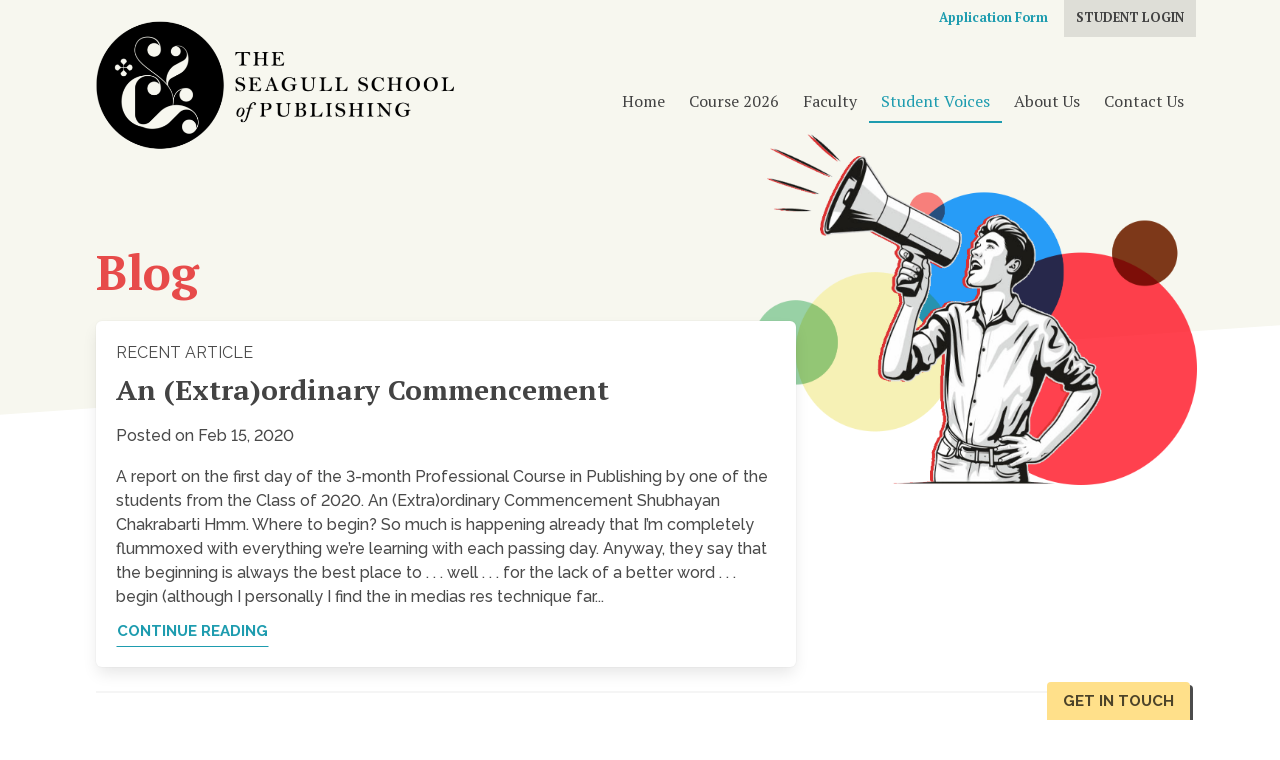

--- FILE ---
content_type: text/html; charset=UTF-8
request_url: https://seagullschool.org/blog/15
body_size: 3835
content:






<!DOCTYPE html>
<html >
    <head>
        <meta name="msvalidate.01" content="4262086B362E190B55989816F40DCFF1" />
        <meta charset="utf-8">
        
     
        <meta name="author" content="Seagull School">
        <meta name="viewport" content="width=device-width, initial-scale=1.0">
        <meta name="generator" content="Seagull School">
        
        
        <link rel="stylesheet" href="https://use.fontawesome.com/releases/v5.2.0/css/all.css" integrity="sha384-hWVjflwFxL6sNzntih27bfxkr27PmbbK/iSvJ+a4+0owXq79v+lsFkW54bOGbiDQ" crossorigin="anonymous">
        <link href="https://seagullschool.org/themes/pivisions/assets/css/index.css" rel="stylesheet">

        
        <style>
                </style>
    </head>

    

    <body class="internal blog  is-fullheight-100vh" >

                   <!-- Header -->
        <header id="layout-header" >
            <nav class="navbar">
      <div class="container">


        <div class="navbar-brand">
            


          

             <a class="navbar-item logo" href="\">
              <img src="https://seagullschool.org/themes/pivisions/assets/images/logo.png" alt = "Seagull School"  />
            </a>

  <span class="navbar-burger burger" data-target="navbarMenuHeroA" onclick="toggleBurger()">
            <span></span>
            <span></span>
            <span></span>
            <a>MENU</a>
            </span>

           
            

        </div>

        <div class="navbar-menu">


       

         

                    <div class="navbar-end">
                                        <a class="navbar-item  " href="https://seagullschool.org">Home</a>
          

          
             
                                        <a class="navbar-item  " href="https://seagullschool.org/course">Course 2026</a>
          

          
             
                                        <a class="navbar-item  " href="https://seagullschool.org/faculty">Faculty</a>
          

          
             
                                        <a class="navbar-item  blog-menu-link" href="https://seagullschool.org/blog">Student Voices</a>
          

          
             
                                        <a class="navbar-item  members-only" href="https://seagullschool.org/online-resource-library">Online Resource Library</a>
          

          
             
                                        <a class="navbar-item  " href="https://seagullschool.org/about-us">About Us</a>
          

          
             
                                        <a class="navbar-item  " href="https://seagullschool.org/contact-us">Contact Us</a>
          

          
             
                  </div>
          
          <div class="navbar-end account-links">
               
                     <a class="navbar-item top-link" href="https://seagullschool.org/application">Application Form</a>
                                           <a class="navbar-item account-link" href="https://seagullschool.org/account">Student Login</a>
                                 
           </div>

        </div>
      </div>
    </nav>


<!-- <div class="container">
<h1 class="page-title">Student's Console<hr/></h1>
</div>
 -->        </header>
      
        <!-- Content -->
        <section id="layout-content"  class=" section blog-content page-content   has-banner ">
            <div class="page-banner" style="background-image:url('https://seagullschool.org/storage/app/media/collage_4.png')"></div>           
                                <div class="container">
<div class="page-title">
<h1>Blog</h1>
</div>
</div>                    <div class="container"><div class="box recentpost" style="max-width:700px">
<h5 class="pb-1">RECENT ARTICLE</h5>

    <h3><a href="https://seagullschool.org/blog/post/an-extraordinary-commencement">An (Extra)ordinary Commencement</a></h3>
    <div class="content  ">
        <p class="info">Posted on Feb 15, 2020</p>
        A report on the first day of the 3-month Professional Course in Publishing by one of the students from the Class of 2020.
An (Extra)ordinary Commencement
Shubhayan Chakrabarti

Hmm. Where to begin? So much is happening already that I’m completely flummoxed with everything we’re learning with each passing day. Anyway, they say that the beginning is always the best place to . . . well . . . for the lack of a better word . . . begin (although I personally I find the in medias res technique far...<br/>
         <a href="https://seagullschool.org/blog/post/an-extraordinary-commencement" class="button is-text is-red">Continue Reading</a>
    </div>
</div>

<hr/>
<br/>
<div class="is-flex-desktop is-justify-content-space-between">
<h5 class="pb-2 has-text-centered-mobile"><b>MORE ARTICLES</b> (PAGE 15) </h5>
<div class="blog-search-form"><form class="form-inline is-flex-mobile is-justify-content-center" method="GET" action="https://seagullschool.org/blog/search/default">

<div class="field has-addons">
  <p class="control">
    <input type="text" name="search" class="input is-small" placeholder="Search Articles">
</p>

    <p class="control">
    <button class="button is-primary no-style is-small" type="submit">Search</button>
    </p>
 </div>
</form></div>
</div>
<br/>

<div  class="columns is-multiline post-list ">
     
    
        <div class="column is-6-desktop is-6-tablet  ">
            <div class="box">
                                                <h4><a href="https://seagullschool.org/blog/post/publishing-lives-5-barbara-epler-president-new-directions">Publishing Lives 5: Barbara Epler, President, New Directions</a></h4>

            <p class="info">
                Posted
                                                on May 03, 2012
            </p>

             <p class="excerpt">
                        
            
                ‘And I know I will feel nostalgia for the young people so excited by change, so ready to take t...
                </p>

            <a href="https://seagullschool.org/blog/post/publishing-lives-5-barbara-epler-president-new-directions" class="button is-text is-red">Read More</a>
        </div>
        </div>
           
    
        <div class="column is-6-desktop is-6-tablet  ">
            <div class="box">
                                                <h4><a href="https://seagullschool.org/blog/post/its-nice-that">It&#039;s Nice that</a></h4>

            <p class="info">
                Posted
                                                on May 02, 2012
            </p>

             <p class="excerpt">
                        
            
                

A very useful and inspiring site for fellow designers and/or design lovers, 'It's nice that'...
                </p>

            <a href="https://seagullschool.org/blog/post/its-nice-that" class="button is-text is-red">Read More</a>
        </div>
        </div>
           
    
        <div class="column is-6-desktop is-6-tablet  ">
            <div class="box">
                                                <h4><a href="https://seagullschool.org/blog/post/on-loss">On Loss</a></h4>

            <p class="info">
                Posted
                                                on May 02, 2012
            </p>

             <p class="excerpt">
                        
            
                
Nostos Algos, an unappeased longing to return. The perception of nostalgia has evolved over ma...
                </p>

            <a href="https://seagullschool.org/blog/post/on-loss" class="button is-text is-red">Read More</a>
        </div>
        </div>
           
    
        <div class="column is-6-desktop is-6-tablet  ">
            <div class="box">
                                                <h4><a href="https://seagullschool.org/blog/post/pages-from-a-calcutta-notebook-ii-by-boski-jain">Pages from a Calcutta Notebook II. By Boski Jain</a></h4>

            <p class="info">
                Posted
                                                on May 02, 2012
            </p>

             <p class="excerpt">
                        
            
                
                </p>

            <a href="https://seagullschool.org/blog/post/pages-from-a-calcutta-notebook-ii-by-boski-jain" class="button is-text is-red">Read More</a>
        </div>
        </div>
           
    
        <div class="column is-6-desktop is-6-tablet  ">
            <div class="box">
                                                <h4><a href="https://seagullschool.org/blog/post/down-memory-lane-visiting-college-street">Down Memory Lane: Visiting College Street</a></h4>

            <p class="info">
                Posted
                                                on Apr 30, 2012
            </p>

             <p class="excerpt">
                        
            
                College Street, as we sincerely believe, is the biggest hub of publishing and bookselling activ...
                </p>

            <a href="https://seagullschool.org/blog/post/down-memory-lane-visiting-college-street" class="button is-text is-red">Read More</a>
        </div>
        </div>
           
    
        <div class="column is-6-desktop is-6-tablet  ">
            <div class="box">
                                                <h4><a href="https://seagullschool.org/blog/post/weathers">Weathers . . .</a></h4>

            <p class="info">
                Posted
                                                on Apr 28, 2012
            </p>

             <p class="excerpt">
                        
            
                
A storm : Outside

Dust trampled all day—
Rises
Dust: thrown and shifted
Aside
Below
Underneat...
                </p>

            <a href="https://seagullschool.org/blog/post/weathers" class="button is-text is-red">Read More</a>
        </div>
        </div>
           
    
        <div class="column is-6-desktop is-6-tablet  ">
            <div class="box">
                                                <h4><a href="https://seagullschool.org/blog/post/poem">Poem</a></h4>

            <p class="info">
                Posted
                                                on Apr 28, 2012
            </p>

             <p class="excerpt">
                        
            
                Somewhere between the sheets of cream-wove parchment she lay

Waiting for thought to take shape...
                </p>

            <a href="https://seagullschool.org/blog/post/poem" class="button is-text is-red">Read More</a>
        </div>
        </div>
           
    
        <div class="column is-6-desktop is-6-tablet  ">
            <div class="box">
                                                <h4><a href="https://seagullschool.org/blog/post/pages-from-a-calcutta-notebook-by-boski-jain">Pages from a Calcutta Notebook. By Boski Jain.</a></h4>

            <p class="info">
                Posted
                                                on Apr 26, 2012
            </p>

             <p class="excerpt">
                        
            
                
                </p>

            <a href="https://seagullschool.org/blog/post/pages-from-a-calcutta-notebook-by-boski-jain" class="button is-text is-red">Read More</a>
        </div>
        </div>
           
    
        <div class="column is-6-desktop is-6-tablet  ">
            <div class="box">
                                                <h4><a href="https://seagullschool.org/blog/post/a-walk">A Walk</a></h4>

            <p class="info">
                Posted
                                                on Apr 25, 2012
            </p>

             <p class="excerpt">
                        
            
                Even gods take a morning bath
under this pale hot sun.
Trees, prayers, and shavings
have their...
                </p>

            <a href="https://seagullschool.org/blog/post/a-walk" class="button is-text is-red">Read More</a>
        </div>
        </div>
           
    
        <div class="column is-6-desktop is-6-tablet  ">
            <div class="box">
                                                <h4><a href="https://seagullschool.org/blog/post/glimpses-at-the-craft-of-catalogues-and-the-tale-of-victor-halfwit">Glimpses at the Craft of Catalogues and the Tale of Victor Halfwit</a></h4>

            <p class="info">
                Posted
                                                on Apr 23, 2012
            </p>

             <p class="excerpt">
                        
            
                Naveen Kishore: The Craft of Catalogues

Week Two Day Four was a green room tour into the world...
                </p>

            <a href="https://seagullschool.org/blog/post/glimpses-at-the-craft-of-catalogues-and-the-tale-of-victor-halfwit" class="button is-text is-red">Read More</a>
        </div>
        </div>
          </div>

    <ul class="pagination">
                    <li><a href="https://seagullschool.org/blog/14">&larr; Prev</a></li>
        
                    <li class="">
                <a href="https://seagullschool.org/blog/1">1</a>
            </li>
                    <li class="">
                <a href="https://seagullschool.org/blog/2">2</a>
            </li>
                    <li class="">
                <a href="https://seagullschool.org/blog/3">3</a>
            </li>
                    <li class="">
                <a href="https://seagullschool.org/blog/4">4</a>
            </li>
                    <li class="">
                <a href="https://seagullschool.org/blog/5">5</a>
            </li>
                    <li class="">
                <a href="https://seagullschool.org/blog/6">6</a>
            </li>
                    <li class="">
                <a href="https://seagullschool.org/blog/7">7</a>
            </li>
                    <li class="">
                <a href="https://seagullschool.org/blog/8">8</a>
            </li>
                    <li class="">
                <a href="https://seagullschool.org/blog/9">9</a>
            </li>
                    <li class="">
                <a href="https://seagullschool.org/blog/10">10</a>
            </li>
                    <li class="">
                <a href="https://seagullschool.org/blog/11">11</a>
            </li>
                    <li class="">
                <a href="https://seagullschool.org/blog/12">12</a>
            </li>
                    <li class="">
                <a href="https://seagullschool.org/blog/13">13</a>
            </li>
                    <li class="">
                <a href="https://seagullschool.org/blog/14">14</a>
            </li>
                    <li class="active">
                <a href="https://seagullschool.org/blog/15">15</a>
            </li>
                    <li class="">
                <a href="https://seagullschool.org/blog/16">16</a>
            </li>
        
                    <li><a href="https://seagullschool.org/blog/16">Next &rarr;</a></li>
            </ul>


</div>
            
        

        </section>

              
        <!-- Footer -->
        <footer id="layout-footer">
            <section class="section">
		<div class="container">
	<div class="columns">
		<div class="column is-half">
			<div class="copyright"><p><strong>Copyright ©&nbsp;</strong><a href="https://www.seagullindia.com/" rel="noopener noreferrer" target="_blank"><strong>The Seagull Foundation for the Arts</strong></a></p></div>
			<div class="siteby"><a href="https://www.pivisions.com">Designed & Maintained by PiVisions</a></div>
		</div>
		
		<div class="column ">
			          <div class="navbar-menu is-flex-direction-row">
          				<a class="navbar-item " href="https://seagullschool.org/contact-us">Contact Us</a>
							<a class="navbar-item " href="https://seagullschool.org/about-us">About Us</a>
							<a class="navbar-item " href="#top">Back to top</a>
					  </div>
		  		</div>
	</div>
</div>

</section>            
        </footer>
        
                    <div id="contact-form-popup" class="modal  is-clipped ">
            <div class="modal-background"></div>
            <div class="modal-content" id="contact_model_content">
            <h3>Get in touch</h3>
              <div id="scf-contactForm">

	<div id="scf-message-contactForm">
		
	</div>

	<div id="scf-form-contactForm">
		
	<form method="POST" action="https://seagullschool.org/blog/15" accept-charset="UTF-8" class="form" id="scf-form-id-contactForm" data-request="contactForm::onFormSend" data-request-validate="data-request-validate" data-request-files="data-request-files" data-request-update="&#039;contactForm::scf-message&#039;:&#039;#scf-message-contactForm&#039;,&#039;contactForm::scf-form&#039;:&#039;#scf-form-contactForm&#039;" novalidate="novalidate" enctype="multipart/form-data"><input name="_handler" type="hidden" value="contactForm::onFormSend"><input name="_session_key" type="hidden" value="Gdfy3G0cTby7qAH35T8euCpSqlovU5s1GbYvdxcx"><input name="_token" type="hidden" value="Crk9IZ9YbjMpRfZkhJSofRG45DUEz0aLHnHkVMdJ">

		
			<div class="field"><label class="control-label label required" for="contactForm-name"  style="display: none;" >Full Name</label><input id="contactForm-name" class="input" name="name" placeholder="Full Name" type="text" required=""></div>

		
			<div class="field"><label class="control-label label required" for="contactForm-email"  style="display: none;" >Email Address</label><input id="contactForm-email" class="input" name="email" placeholder="Email Address" type="email" required=""></div>

		
			<div class="field"><label class="control-label label " for="contactForm-phone"  style="display: none;" >Phone</label><input id="contactForm-phone" class="input" name="phone" placeholder="Phone" type="text"></div>

		
			<div class="field"><label class="control-label label required" for="contactForm-message"  style="display: none;" >Message</label><textarea id="contactForm-message" class="textarea" name="message" placeholder="Message" rows="5" required=""></textarea></div>

		
		

		
		
		

		
			<div class="field">

				<div class="g-recaptcha" data-sitekey="6LdexLodAAAAAFm0iCML86Q4tfQ3MYw4T2jYBc8E"></div>

			</div>

		
		<div id="submit-wrapper-contactForm" class="form-group"><button type="submit" data-attach-loading class="oc-loader button is-secondary">Submit</button></div>

	</form>

		
		<script src='https://www.google.com/recaptcha/api.js' async defer></script>

		
	
	</div>

</div>              <a class="close-btn button no-style is-light" onclick="javascript:closeModal()">Cancel</a>
            </div>
            <button class="modal-close is-large" aria-label="close" onclick="closeModal()"></button>
            </div>
          <a class="button contact-btn sticky-button" onclick="javascript:$('#contact-form-popup').toggleClass('is-active')">GET IN TOUCH</a>
                 
        <!-- Scripts -->
        <script src="https://seagullschool.org/themes/pivisions/assets/js/jquery-3.3.1.min.js"></script>
        <script src="https://seagullschool.org/themes/pivisions/assets/js/main.js"></script>
        <script src="https://code.jquery.com/jquery-3.6.0.min.js"></script>
        <script src="/modules/system/assets/js/framework.js"></script>
<script src="/modules/system/assets/js/framework.extras.js"></script>
<link rel="stylesheet" property="stylesheet" href="/modules/system/assets/css/framework.extras.css">
        <script>
    $('.blog-menu-link').addClass("is-active");
</script>
    <script type="text/javascript">
 $( document ).ready(function() {
    $(".account-dropdown button").on("click", function() { $(".account-dropdown").toggleClass("is-active") })
    });
    </script>        
       
        

    </body>
</html>

--- FILE ---
content_type: text/html; charset=utf-8
request_url: https://www.google.com/recaptcha/api2/anchor?ar=1&k=6LdexLodAAAAAFm0iCML86Q4tfQ3MYw4T2jYBc8E&co=aHR0cHM6Ly9zZWFndWxsc2Nob29sLm9yZzo0NDM.&hl=en&v=PoyoqOPhxBO7pBk68S4YbpHZ&size=normal&anchor-ms=20000&execute-ms=30000&cb=ewh5jitdgksg
body_size: 49480
content:
<!DOCTYPE HTML><html dir="ltr" lang="en"><head><meta http-equiv="Content-Type" content="text/html; charset=UTF-8">
<meta http-equiv="X-UA-Compatible" content="IE=edge">
<title>reCAPTCHA</title>
<style type="text/css">
/* cyrillic-ext */
@font-face {
  font-family: 'Roboto';
  font-style: normal;
  font-weight: 400;
  font-stretch: 100%;
  src: url(//fonts.gstatic.com/s/roboto/v48/KFO7CnqEu92Fr1ME7kSn66aGLdTylUAMa3GUBHMdazTgWw.woff2) format('woff2');
  unicode-range: U+0460-052F, U+1C80-1C8A, U+20B4, U+2DE0-2DFF, U+A640-A69F, U+FE2E-FE2F;
}
/* cyrillic */
@font-face {
  font-family: 'Roboto';
  font-style: normal;
  font-weight: 400;
  font-stretch: 100%;
  src: url(//fonts.gstatic.com/s/roboto/v48/KFO7CnqEu92Fr1ME7kSn66aGLdTylUAMa3iUBHMdazTgWw.woff2) format('woff2');
  unicode-range: U+0301, U+0400-045F, U+0490-0491, U+04B0-04B1, U+2116;
}
/* greek-ext */
@font-face {
  font-family: 'Roboto';
  font-style: normal;
  font-weight: 400;
  font-stretch: 100%;
  src: url(//fonts.gstatic.com/s/roboto/v48/KFO7CnqEu92Fr1ME7kSn66aGLdTylUAMa3CUBHMdazTgWw.woff2) format('woff2');
  unicode-range: U+1F00-1FFF;
}
/* greek */
@font-face {
  font-family: 'Roboto';
  font-style: normal;
  font-weight: 400;
  font-stretch: 100%;
  src: url(//fonts.gstatic.com/s/roboto/v48/KFO7CnqEu92Fr1ME7kSn66aGLdTylUAMa3-UBHMdazTgWw.woff2) format('woff2');
  unicode-range: U+0370-0377, U+037A-037F, U+0384-038A, U+038C, U+038E-03A1, U+03A3-03FF;
}
/* math */
@font-face {
  font-family: 'Roboto';
  font-style: normal;
  font-weight: 400;
  font-stretch: 100%;
  src: url(//fonts.gstatic.com/s/roboto/v48/KFO7CnqEu92Fr1ME7kSn66aGLdTylUAMawCUBHMdazTgWw.woff2) format('woff2');
  unicode-range: U+0302-0303, U+0305, U+0307-0308, U+0310, U+0312, U+0315, U+031A, U+0326-0327, U+032C, U+032F-0330, U+0332-0333, U+0338, U+033A, U+0346, U+034D, U+0391-03A1, U+03A3-03A9, U+03B1-03C9, U+03D1, U+03D5-03D6, U+03F0-03F1, U+03F4-03F5, U+2016-2017, U+2034-2038, U+203C, U+2040, U+2043, U+2047, U+2050, U+2057, U+205F, U+2070-2071, U+2074-208E, U+2090-209C, U+20D0-20DC, U+20E1, U+20E5-20EF, U+2100-2112, U+2114-2115, U+2117-2121, U+2123-214F, U+2190, U+2192, U+2194-21AE, U+21B0-21E5, U+21F1-21F2, U+21F4-2211, U+2213-2214, U+2216-22FF, U+2308-230B, U+2310, U+2319, U+231C-2321, U+2336-237A, U+237C, U+2395, U+239B-23B7, U+23D0, U+23DC-23E1, U+2474-2475, U+25AF, U+25B3, U+25B7, U+25BD, U+25C1, U+25CA, U+25CC, U+25FB, U+266D-266F, U+27C0-27FF, U+2900-2AFF, U+2B0E-2B11, U+2B30-2B4C, U+2BFE, U+3030, U+FF5B, U+FF5D, U+1D400-1D7FF, U+1EE00-1EEFF;
}
/* symbols */
@font-face {
  font-family: 'Roboto';
  font-style: normal;
  font-weight: 400;
  font-stretch: 100%;
  src: url(//fonts.gstatic.com/s/roboto/v48/KFO7CnqEu92Fr1ME7kSn66aGLdTylUAMaxKUBHMdazTgWw.woff2) format('woff2');
  unicode-range: U+0001-000C, U+000E-001F, U+007F-009F, U+20DD-20E0, U+20E2-20E4, U+2150-218F, U+2190, U+2192, U+2194-2199, U+21AF, U+21E6-21F0, U+21F3, U+2218-2219, U+2299, U+22C4-22C6, U+2300-243F, U+2440-244A, U+2460-24FF, U+25A0-27BF, U+2800-28FF, U+2921-2922, U+2981, U+29BF, U+29EB, U+2B00-2BFF, U+4DC0-4DFF, U+FFF9-FFFB, U+10140-1018E, U+10190-1019C, U+101A0, U+101D0-101FD, U+102E0-102FB, U+10E60-10E7E, U+1D2C0-1D2D3, U+1D2E0-1D37F, U+1F000-1F0FF, U+1F100-1F1AD, U+1F1E6-1F1FF, U+1F30D-1F30F, U+1F315, U+1F31C, U+1F31E, U+1F320-1F32C, U+1F336, U+1F378, U+1F37D, U+1F382, U+1F393-1F39F, U+1F3A7-1F3A8, U+1F3AC-1F3AF, U+1F3C2, U+1F3C4-1F3C6, U+1F3CA-1F3CE, U+1F3D4-1F3E0, U+1F3ED, U+1F3F1-1F3F3, U+1F3F5-1F3F7, U+1F408, U+1F415, U+1F41F, U+1F426, U+1F43F, U+1F441-1F442, U+1F444, U+1F446-1F449, U+1F44C-1F44E, U+1F453, U+1F46A, U+1F47D, U+1F4A3, U+1F4B0, U+1F4B3, U+1F4B9, U+1F4BB, U+1F4BF, U+1F4C8-1F4CB, U+1F4D6, U+1F4DA, U+1F4DF, U+1F4E3-1F4E6, U+1F4EA-1F4ED, U+1F4F7, U+1F4F9-1F4FB, U+1F4FD-1F4FE, U+1F503, U+1F507-1F50B, U+1F50D, U+1F512-1F513, U+1F53E-1F54A, U+1F54F-1F5FA, U+1F610, U+1F650-1F67F, U+1F687, U+1F68D, U+1F691, U+1F694, U+1F698, U+1F6AD, U+1F6B2, U+1F6B9-1F6BA, U+1F6BC, U+1F6C6-1F6CF, U+1F6D3-1F6D7, U+1F6E0-1F6EA, U+1F6F0-1F6F3, U+1F6F7-1F6FC, U+1F700-1F7FF, U+1F800-1F80B, U+1F810-1F847, U+1F850-1F859, U+1F860-1F887, U+1F890-1F8AD, U+1F8B0-1F8BB, U+1F8C0-1F8C1, U+1F900-1F90B, U+1F93B, U+1F946, U+1F984, U+1F996, U+1F9E9, U+1FA00-1FA6F, U+1FA70-1FA7C, U+1FA80-1FA89, U+1FA8F-1FAC6, U+1FACE-1FADC, U+1FADF-1FAE9, U+1FAF0-1FAF8, U+1FB00-1FBFF;
}
/* vietnamese */
@font-face {
  font-family: 'Roboto';
  font-style: normal;
  font-weight: 400;
  font-stretch: 100%;
  src: url(//fonts.gstatic.com/s/roboto/v48/KFO7CnqEu92Fr1ME7kSn66aGLdTylUAMa3OUBHMdazTgWw.woff2) format('woff2');
  unicode-range: U+0102-0103, U+0110-0111, U+0128-0129, U+0168-0169, U+01A0-01A1, U+01AF-01B0, U+0300-0301, U+0303-0304, U+0308-0309, U+0323, U+0329, U+1EA0-1EF9, U+20AB;
}
/* latin-ext */
@font-face {
  font-family: 'Roboto';
  font-style: normal;
  font-weight: 400;
  font-stretch: 100%;
  src: url(//fonts.gstatic.com/s/roboto/v48/KFO7CnqEu92Fr1ME7kSn66aGLdTylUAMa3KUBHMdazTgWw.woff2) format('woff2');
  unicode-range: U+0100-02BA, U+02BD-02C5, U+02C7-02CC, U+02CE-02D7, U+02DD-02FF, U+0304, U+0308, U+0329, U+1D00-1DBF, U+1E00-1E9F, U+1EF2-1EFF, U+2020, U+20A0-20AB, U+20AD-20C0, U+2113, U+2C60-2C7F, U+A720-A7FF;
}
/* latin */
@font-face {
  font-family: 'Roboto';
  font-style: normal;
  font-weight: 400;
  font-stretch: 100%;
  src: url(//fonts.gstatic.com/s/roboto/v48/KFO7CnqEu92Fr1ME7kSn66aGLdTylUAMa3yUBHMdazQ.woff2) format('woff2');
  unicode-range: U+0000-00FF, U+0131, U+0152-0153, U+02BB-02BC, U+02C6, U+02DA, U+02DC, U+0304, U+0308, U+0329, U+2000-206F, U+20AC, U+2122, U+2191, U+2193, U+2212, U+2215, U+FEFF, U+FFFD;
}
/* cyrillic-ext */
@font-face {
  font-family: 'Roboto';
  font-style: normal;
  font-weight: 500;
  font-stretch: 100%;
  src: url(//fonts.gstatic.com/s/roboto/v48/KFO7CnqEu92Fr1ME7kSn66aGLdTylUAMa3GUBHMdazTgWw.woff2) format('woff2');
  unicode-range: U+0460-052F, U+1C80-1C8A, U+20B4, U+2DE0-2DFF, U+A640-A69F, U+FE2E-FE2F;
}
/* cyrillic */
@font-face {
  font-family: 'Roboto';
  font-style: normal;
  font-weight: 500;
  font-stretch: 100%;
  src: url(//fonts.gstatic.com/s/roboto/v48/KFO7CnqEu92Fr1ME7kSn66aGLdTylUAMa3iUBHMdazTgWw.woff2) format('woff2');
  unicode-range: U+0301, U+0400-045F, U+0490-0491, U+04B0-04B1, U+2116;
}
/* greek-ext */
@font-face {
  font-family: 'Roboto';
  font-style: normal;
  font-weight: 500;
  font-stretch: 100%;
  src: url(//fonts.gstatic.com/s/roboto/v48/KFO7CnqEu92Fr1ME7kSn66aGLdTylUAMa3CUBHMdazTgWw.woff2) format('woff2');
  unicode-range: U+1F00-1FFF;
}
/* greek */
@font-face {
  font-family: 'Roboto';
  font-style: normal;
  font-weight: 500;
  font-stretch: 100%;
  src: url(//fonts.gstatic.com/s/roboto/v48/KFO7CnqEu92Fr1ME7kSn66aGLdTylUAMa3-UBHMdazTgWw.woff2) format('woff2');
  unicode-range: U+0370-0377, U+037A-037F, U+0384-038A, U+038C, U+038E-03A1, U+03A3-03FF;
}
/* math */
@font-face {
  font-family: 'Roboto';
  font-style: normal;
  font-weight: 500;
  font-stretch: 100%;
  src: url(//fonts.gstatic.com/s/roboto/v48/KFO7CnqEu92Fr1ME7kSn66aGLdTylUAMawCUBHMdazTgWw.woff2) format('woff2');
  unicode-range: U+0302-0303, U+0305, U+0307-0308, U+0310, U+0312, U+0315, U+031A, U+0326-0327, U+032C, U+032F-0330, U+0332-0333, U+0338, U+033A, U+0346, U+034D, U+0391-03A1, U+03A3-03A9, U+03B1-03C9, U+03D1, U+03D5-03D6, U+03F0-03F1, U+03F4-03F5, U+2016-2017, U+2034-2038, U+203C, U+2040, U+2043, U+2047, U+2050, U+2057, U+205F, U+2070-2071, U+2074-208E, U+2090-209C, U+20D0-20DC, U+20E1, U+20E5-20EF, U+2100-2112, U+2114-2115, U+2117-2121, U+2123-214F, U+2190, U+2192, U+2194-21AE, U+21B0-21E5, U+21F1-21F2, U+21F4-2211, U+2213-2214, U+2216-22FF, U+2308-230B, U+2310, U+2319, U+231C-2321, U+2336-237A, U+237C, U+2395, U+239B-23B7, U+23D0, U+23DC-23E1, U+2474-2475, U+25AF, U+25B3, U+25B7, U+25BD, U+25C1, U+25CA, U+25CC, U+25FB, U+266D-266F, U+27C0-27FF, U+2900-2AFF, U+2B0E-2B11, U+2B30-2B4C, U+2BFE, U+3030, U+FF5B, U+FF5D, U+1D400-1D7FF, U+1EE00-1EEFF;
}
/* symbols */
@font-face {
  font-family: 'Roboto';
  font-style: normal;
  font-weight: 500;
  font-stretch: 100%;
  src: url(//fonts.gstatic.com/s/roboto/v48/KFO7CnqEu92Fr1ME7kSn66aGLdTylUAMaxKUBHMdazTgWw.woff2) format('woff2');
  unicode-range: U+0001-000C, U+000E-001F, U+007F-009F, U+20DD-20E0, U+20E2-20E4, U+2150-218F, U+2190, U+2192, U+2194-2199, U+21AF, U+21E6-21F0, U+21F3, U+2218-2219, U+2299, U+22C4-22C6, U+2300-243F, U+2440-244A, U+2460-24FF, U+25A0-27BF, U+2800-28FF, U+2921-2922, U+2981, U+29BF, U+29EB, U+2B00-2BFF, U+4DC0-4DFF, U+FFF9-FFFB, U+10140-1018E, U+10190-1019C, U+101A0, U+101D0-101FD, U+102E0-102FB, U+10E60-10E7E, U+1D2C0-1D2D3, U+1D2E0-1D37F, U+1F000-1F0FF, U+1F100-1F1AD, U+1F1E6-1F1FF, U+1F30D-1F30F, U+1F315, U+1F31C, U+1F31E, U+1F320-1F32C, U+1F336, U+1F378, U+1F37D, U+1F382, U+1F393-1F39F, U+1F3A7-1F3A8, U+1F3AC-1F3AF, U+1F3C2, U+1F3C4-1F3C6, U+1F3CA-1F3CE, U+1F3D4-1F3E0, U+1F3ED, U+1F3F1-1F3F3, U+1F3F5-1F3F7, U+1F408, U+1F415, U+1F41F, U+1F426, U+1F43F, U+1F441-1F442, U+1F444, U+1F446-1F449, U+1F44C-1F44E, U+1F453, U+1F46A, U+1F47D, U+1F4A3, U+1F4B0, U+1F4B3, U+1F4B9, U+1F4BB, U+1F4BF, U+1F4C8-1F4CB, U+1F4D6, U+1F4DA, U+1F4DF, U+1F4E3-1F4E6, U+1F4EA-1F4ED, U+1F4F7, U+1F4F9-1F4FB, U+1F4FD-1F4FE, U+1F503, U+1F507-1F50B, U+1F50D, U+1F512-1F513, U+1F53E-1F54A, U+1F54F-1F5FA, U+1F610, U+1F650-1F67F, U+1F687, U+1F68D, U+1F691, U+1F694, U+1F698, U+1F6AD, U+1F6B2, U+1F6B9-1F6BA, U+1F6BC, U+1F6C6-1F6CF, U+1F6D3-1F6D7, U+1F6E0-1F6EA, U+1F6F0-1F6F3, U+1F6F7-1F6FC, U+1F700-1F7FF, U+1F800-1F80B, U+1F810-1F847, U+1F850-1F859, U+1F860-1F887, U+1F890-1F8AD, U+1F8B0-1F8BB, U+1F8C0-1F8C1, U+1F900-1F90B, U+1F93B, U+1F946, U+1F984, U+1F996, U+1F9E9, U+1FA00-1FA6F, U+1FA70-1FA7C, U+1FA80-1FA89, U+1FA8F-1FAC6, U+1FACE-1FADC, U+1FADF-1FAE9, U+1FAF0-1FAF8, U+1FB00-1FBFF;
}
/* vietnamese */
@font-face {
  font-family: 'Roboto';
  font-style: normal;
  font-weight: 500;
  font-stretch: 100%;
  src: url(//fonts.gstatic.com/s/roboto/v48/KFO7CnqEu92Fr1ME7kSn66aGLdTylUAMa3OUBHMdazTgWw.woff2) format('woff2');
  unicode-range: U+0102-0103, U+0110-0111, U+0128-0129, U+0168-0169, U+01A0-01A1, U+01AF-01B0, U+0300-0301, U+0303-0304, U+0308-0309, U+0323, U+0329, U+1EA0-1EF9, U+20AB;
}
/* latin-ext */
@font-face {
  font-family: 'Roboto';
  font-style: normal;
  font-weight: 500;
  font-stretch: 100%;
  src: url(//fonts.gstatic.com/s/roboto/v48/KFO7CnqEu92Fr1ME7kSn66aGLdTylUAMa3KUBHMdazTgWw.woff2) format('woff2');
  unicode-range: U+0100-02BA, U+02BD-02C5, U+02C7-02CC, U+02CE-02D7, U+02DD-02FF, U+0304, U+0308, U+0329, U+1D00-1DBF, U+1E00-1E9F, U+1EF2-1EFF, U+2020, U+20A0-20AB, U+20AD-20C0, U+2113, U+2C60-2C7F, U+A720-A7FF;
}
/* latin */
@font-face {
  font-family: 'Roboto';
  font-style: normal;
  font-weight: 500;
  font-stretch: 100%;
  src: url(//fonts.gstatic.com/s/roboto/v48/KFO7CnqEu92Fr1ME7kSn66aGLdTylUAMa3yUBHMdazQ.woff2) format('woff2');
  unicode-range: U+0000-00FF, U+0131, U+0152-0153, U+02BB-02BC, U+02C6, U+02DA, U+02DC, U+0304, U+0308, U+0329, U+2000-206F, U+20AC, U+2122, U+2191, U+2193, U+2212, U+2215, U+FEFF, U+FFFD;
}
/* cyrillic-ext */
@font-face {
  font-family: 'Roboto';
  font-style: normal;
  font-weight: 900;
  font-stretch: 100%;
  src: url(//fonts.gstatic.com/s/roboto/v48/KFO7CnqEu92Fr1ME7kSn66aGLdTylUAMa3GUBHMdazTgWw.woff2) format('woff2');
  unicode-range: U+0460-052F, U+1C80-1C8A, U+20B4, U+2DE0-2DFF, U+A640-A69F, U+FE2E-FE2F;
}
/* cyrillic */
@font-face {
  font-family: 'Roboto';
  font-style: normal;
  font-weight: 900;
  font-stretch: 100%;
  src: url(//fonts.gstatic.com/s/roboto/v48/KFO7CnqEu92Fr1ME7kSn66aGLdTylUAMa3iUBHMdazTgWw.woff2) format('woff2');
  unicode-range: U+0301, U+0400-045F, U+0490-0491, U+04B0-04B1, U+2116;
}
/* greek-ext */
@font-face {
  font-family: 'Roboto';
  font-style: normal;
  font-weight: 900;
  font-stretch: 100%;
  src: url(//fonts.gstatic.com/s/roboto/v48/KFO7CnqEu92Fr1ME7kSn66aGLdTylUAMa3CUBHMdazTgWw.woff2) format('woff2');
  unicode-range: U+1F00-1FFF;
}
/* greek */
@font-face {
  font-family: 'Roboto';
  font-style: normal;
  font-weight: 900;
  font-stretch: 100%;
  src: url(//fonts.gstatic.com/s/roboto/v48/KFO7CnqEu92Fr1ME7kSn66aGLdTylUAMa3-UBHMdazTgWw.woff2) format('woff2');
  unicode-range: U+0370-0377, U+037A-037F, U+0384-038A, U+038C, U+038E-03A1, U+03A3-03FF;
}
/* math */
@font-face {
  font-family: 'Roboto';
  font-style: normal;
  font-weight: 900;
  font-stretch: 100%;
  src: url(//fonts.gstatic.com/s/roboto/v48/KFO7CnqEu92Fr1ME7kSn66aGLdTylUAMawCUBHMdazTgWw.woff2) format('woff2');
  unicode-range: U+0302-0303, U+0305, U+0307-0308, U+0310, U+0312, U+0315, U+031A, U+0326-0327, U+032C, U+032F-0330, U+0332-0333, U+0338, U+033A, U+0346, U+034D, U+0391-03A1, U+03A3-03A9, U+03B1-03C9, U+03D1, U+03D5-03D6, U+03F0-03F1, U+03F4-03F5, U+2016-2017, U+2034-2038, U+203C, U+2040, U+2043, U+2047, U+2050, U+2057, U+205F, U+2070-2071, U+2074-208E, U+2090-209C, U+20D0-20DC, U+20E1, U+20E5-20EF, U+2100-2112, U+2114-2115, U+2117-2121, U+2123-214F, U+2190, U+2192, U+2194-21AE, U+21B0-21E5, U+21F1-21F2, U+21F4-2211, U+2213-2214, U+2216-22FF, U+2308-230B, U+2310, U+2319, U+231C-2321, U+2336-237A, U+237C, U+2395, U+239B-23B7, U+23D0, U+23DC-23E1, U+2474-2475, U+25AF, U+25B3, U+25B7, U+25BD, U+25C1, U+25CA, U+25CC, U+25FB, U+266D-266F, U+27C0-27FF, U+2900-2AFF, U+2B0E-2B11, U+2B30-2B4C, U+2BFE, U+3030, U+FF5B, U+FF5D, U+1D400-1D7FF, U+1EE00-1EEFF;
}
/* symbols */
@font-face {
  font-family: 'Roboto';
  font-style: normal;
  font-weight: 900;
  font-stretch: 100%;
  src: url(//fonts.gstatic.com/s/roboto/v48/KFO7CnqEu92Fr1ME7kSn66aGLdTylUAMaxKUBHMdazTgWw.woff2) format('woff2');
  unicode-range: U+0001-000C, U+000E-001F, U+007F-009F, U+20DD-20E0, U+20E2-20E4, U+2150-218F, U+2190, U+2192, U+2194-2199, U+21AF, U+21E6-21F0, U+21F3, U+2218-2219, U+2299, U+22C4-22C6, U+2300-243F, U+2440-244A, U+2460-24FF, U+25A0-27BF, U+2800-28FF, U+2921-2922, U+2981, U+29BF, U+29EB, U+2B00-2BFF, U+4DC0-4DFF, U+FFF9-FFFB, U+10140-1018E, U+10190-1019C, U+101A0, U+101D0-101FD, U+102E0-102FB, U+10E60-10E7E, U+1D2C0-1D2D3, U+1D2E0-1D37F, U+1F000-1F0FF, U+1F100-1F1AD, U+1F1E6-1F1FF, U+1F30D-1F30F, U+1F315, U+1F31C, U+1F31E, U+1F320-1F32C, U+1F336, U+1F378, U+1F37D, U+1F382, U+1F393-1F39F, U+1F3A7-1F3A8, U+1F3AC-1F3AF, U+1F3C2, U+1F3C4-1F3C6, U+1F3CA-1F3CE, U+1F3D4-1F3E0, U+1F3ED, U+1F3F1-1F3F3, U+1F3F5-1F3F7, U+1F408, U+1F415, U+1F41F, U+1F426, U+1F43F, U+1F441-1F442, U+1F444, U+1F446-1F449, U+1F44C-1F44E, U+1F453, U+1F46A, U+1F47D, U+1F4A3, U+1F4B0, U+1F4B3, U+1F4B9, U+1F4BB, U+1F4BF, U+1F4C8-1F4CB, U+1F4D6, U+1F4DA, U+1F4DF, U+1F4E3-1F4E6, U+1F4EA-1F4ED, U+1F4F7, U+1F4F9-1F4FB, U+1F4FD-1F4FE, U+1F503, U+1F507-1F50B, U+1F50D, U+1F512-1F513, U+1F53E-1F54A, U+1F54F-1F5FA, U+1F610, U+1F650-1F67F, U+1F687, U+1F68D, U+1F691, U+1F694, U+1F698, U+1F6AD, U+1F6B2, U+1F6B9-1F6BA, U+1F6BC, U+1F6C6-1F6CF, U+1F6D3-1F6D7, U+1F6E0-1F6EA, U+1F6F0-1F6F3, U+1F6F7-1F6FC, U+1F700-1F7FF, U+1F800-1F80B, U+1F810-1F847, U+1F850-1F859, U+1F860-1F887, U+1F890-1F8AD, U+1F8B0-1F8BB, U+1F8C0-1F8C1, U+1F900-1F90B, U+1F93B, U+1F946, U+1F984, U+1F996, U+1F9E9, U+1FA00-1FA6F, U+1FA70-1FA7C, U+1FA80-1FA89, U+1FA8F-1FAC6, U+1FACE-1FADC, U+1FADF-1FAE9, U+1FAF0-1FAF8, U+1FB00-1FBFF;
}
/* vietnamese */
@font-face {
  font-family: 'Roboto';
  font-style: normal;
  font-weight: 900;
  font-stretch: 100%;
  src: url(//fonts.gstatic.com/s/roboto/v48/KFO7CnqEu92Fr1ME7kSn66aGLdTylUAMa3OUBHMdazTgWw.woff2) format('woff2');
  unicode-range: U+0102-0103, U+0110-0111, U+0128-0129, U+0168-0169, U+01A0-01A1, U+01AF-01B0, U+0300-0301, U+0303-0304, U+0308-0309, U+0323, U+0329, U+1EA0-1EF9, U+20AB;
}
/* latin-ext */
@font-face {
  font-family: 'Roboto';
  font-style: normal;
  font-weight: 900;
  font-stretch: 100%;
  src: url(//fonts.gstatic.com/s/roboto/v48/KFO7CnqEu92Fr1ME7kSn66aGLdTylUAMa3KUBHMdazTgWw.woff2) format('woff2');
  unicode-range: U+0100-02BA, U+02BD-02C5, U+02C7-02CC, U+02CE-02D7, U+02DD-02FF, U+0304, U+0308, U+0329, U+1D00-1DBF, U+1E00-1E9F, U+1EF2-1EFF, U+2020, U+20A0-20AB, U+20AD-20C0, U+2113, U+2C60-2C7F, U+A720-A7FF;
}
/* latin */
@font-face {
  font-family: 'Roboto';
  font-style: normal;
  font-weight: 900;
  font-stretch: 100%;
  src: url(//fonts.gstatic.com/s/roboto/v48/KFO7CnqEu92Fr1ME7kSn66aGLdTylUAMa3yUBHMdazQ.woff2) format('woff2');
  unicode-range: U+0000-00FF, U+0131, U+0152-0153, U+02BB-02BC, U+02C6, U+02DA, U+02DC, U+0304, U+0308, U+0329, U+2000-206F, U+20AC, U+2122, U+2191, U+2193, U+2212, U+2215, U+FEFF, U+FFFD;
}

</style>
<link rel="stylesheet" type="text/css" href="https://www.gstatic.com/recaptcha/releases/PoyoqOPhxBO7pBk68S4YbpHZ/styles__ltr.css">
<script nonce="YIX188oKw4Hl6DFPzVHUbw" type="text/javascript">window['__recaptcha_api'] = 'https://www.google.com/recaptcha/api2/';</script>
<script type="text/javascript" src="https://www.gstatic.com/recaptcha/releases/PoyoqOPhxBO7pBk68S4YbpHZ/recaptcha__en.js" nonce="YIX188oKw4Hl6DFPzVHUbw">
      
    </script></head>
<body><div id="rc-anchor-alert" class="rc-anchor-alert"></div>
<input type="hidden" id="recaptcha-token" value="[base64]">
<script type="text/javascript" nonce="YIX188oKw4Hl6DFPzVHUbw">
      recaptcha.anchor.Main.init("[\x22ainput\x22,[\x22bgdata\x22,\x22\x22,\[base64]/[base64]/MjU1Ong/[base64]/[base64]/[base64]/[base64]/[base64]/[base64]/[base64]/[base64]/[base64]/[base64]/[base64]/[base64]/[base64]/[base64]/[base64]\\u003d\x22,\[base64]\\u003d\\u003d\x22,\x22wpLDrcOgwqvCrsOew6XDp8O+GMKsVnzDrsKiRlMpw7nDjy3CiMK9BsKJwoBFwoDCj8Oiw6YswpLCsnAZNsOHw4IfAWUhXWkRVH4KWsOMw49WdRnDrXrCoxUwEXXChMOyw6FjVHhVwo0ZSmVBMQVOw4hmw5g3wpgawrXCnT/[base64]/[base64]/[base64]/DssOhw5vDs8KGDHsMw784KBXDin7DqcObPMKOwrDDlQXDj8OXw6VLw4UJwqxCwoBWw6DCtRpnw40YeSB0wpLDg8K+w7PCh8KxwoDDk8Knw54HSVUIUcKFw7oHcEd/DCRVDnbDiMKiwqwfFMK7w78MMMKxcXHCviHDncKqwr3DlHY+w5HClidkNsKvw4rDh3srM8OQenzDn8K7w5/Dr8KVEcORV8OvwpfCjSrDpCpcN2zDk8KtP8KYwoHCkHrDocKBw5ptw4TClxHCh2HCtMONQcOtw5FpdMOpw6jDoMO8w6B6wpjDgUbCujxfSGwRS1ITT8OgWljDlAPDhsOAwoLDscKzw5sRw4XCmDdAwpxxwoPDhMKwRDFjPcO+JsOuacO7wofDu8O4w7/Cv3fDgCdqGsOzUMKaa8KuV8OHw7fDrUUkw6fCpkhfwqMOwrAaw4HDl8KXwr/DggDCq0HDosOzHAnDpgrCssO0CV9Ww6NUw6/[base64]/DgiEYwoUMM2fDnCJGw6g4HFzDmkrDrn3CnQIweAFJOMOCw51HIMKEEy/DhMOAwpPDrMOXYcOxZsKcw6fDgyLDoMOnSXMPwqXDsn3ChMK7IsKJA8O5w63DqsKkS8KUw6DCm8Oob8OSw7/ClMKQwojCmMOUXC9Yw6nDhwrDm8Kfw69FTcKCw5BVZMOoX8KAQxbCt8KxBcO2TcKsw40UesOVwoDDpUklwpQpK2w3CsK0Qi/CrVMRO8OceMOhwqzDjS7CnEzDkXcdw5HCmmIqwqvCmi53NDfDqcOKw4EGwpFlOGfCtmwDwr/Cqn4zOHrDnsOaw57Dky5TQcK/w58+w5vCvcOGwofDosOKYsKxw7wkf8OEDcKIcsOgDHcpwo/CnMKmPsOjXBdaBMOJGjLClcO+w5I4QwDDt1PCjRjDqMOkw7HDkT/CuWjCh8OGwqYuw5Rpw6Ynwq7CkcO+wrLCuz8Gw6lFZS7DnMKjwq82XTpaa0U2YUnDgcKnXQYfAylubMOzIcO6NcKZTxfClMOHPSbDmMKvDsK5w7jDljNbLREwwogpY8O5wprCtR9PJMKfXC/DqMOLwqV2w5M1BsOIJyrDlSDCjj4Mw6sNw4TDhcK5w6/Co1A0DH5IfsOiFMOFJcODw5nDtwxmwprCrMO0XB47VsOeTsOqwonDl8OAHiHCt8KWw6I2w7Y+ZQ3DjsK2TyrCjEZMw4jCrMK+U8KMwrTCpW01w7DDq8KePcOpIsOiwp4BF0vCtjsOQ2Ntwp/CtQc9LsKyw53CrADDosOhwo4lFy7Clm/[base64]/ZWQnwrZxbzp2wqnCjFN8ecOUwpLCjGpKRlHCp2hFw7/DkxhWwq7Cp8OtYhFmXgnDtT3CjzBJajIFw41+woM9LcOEw4vClMKASFMYwqhXWyTCocOKwqkqwrJ2woLCt0HCgMK6OTDDrSZue8O/ZA3Dp3RAQcK3w5A3O0BOBcKsw45yfcKgFcK/NkJwNH/[base64]/DpcKrJMOQCcKHMMKbYVHClXUwZHLDpsO0w61kBMOpw6nDqcK4XXzCtifDlcOiLMKhwoItwrDCscKZwq/CgsKRXcO9w7HCpUkzVcOOwp3Cv8OKNl3DuBAlEcOqD3VMw6zDksOTe3bDknZjf8O/wqZvTFZtZiTCi8K8w5d3a8OPDCzCnw7DuMKVw4NlwqoMw4fDohDDgVY5w73CmsOqwqRvIsK6U8OxAyjDtcK5IlYHwqFlIk47XXHDmMKjwq8YektZO8KowrfCoHzDlMKcw41kw5FKwoDDisKKJm00RMOxBC7Cuz3DusOqw68cGmPCtsOMEk/Cu8Knw7AIw4NLwqliAn3DiMOFGsKpecKNJS9awrTDqAlAIRPClEldKcKdKBVxwq/Cv8KyH0zDsMKfJMK1w6rCtsOIFcOnwoIWwrDDn8K/BsOnw5LCk8KyQ8KJIVrDjxrCmBJhY8K9w7HDqMOMw6xQw74ZLsKPw518OivDul5DN8OxGsKfSAoRw6VoBsOBV8KzwofCi8KTwrFPRAXCkcOKwqTCnTfDoGnDtsOqD8KZwp/DkXvDqWvDrEzCtkYmwpM5a8O8w7DCisOZw4B+wqHDg8O5Yy5tw7p+bcOKJkZewoYlw4TDt1tELQvChyjCncK0w6dOXcOpwpIrw58dw4fDlMKhFFpxwo7CnGo+csKGOcKPdMORwrjCi0gmO8K4wqzCkMO+AFNew5fDqMOMwrkCacOjw6PCmxc4aV/DixjCvsOHw70/w6bDmMKZwqTDgTPCr3bCqxTCksOlwoxLw7hkasK+woR/YDgYW8KnJElpAsKrwo9Rw4bCrBHDskPDkm/[base64]/ClS91w51nwr01wpRvw7NDBMKCGVvDlF/CvMOGDi/CsMKLwovCi8OaMCN2w5bDl0VMag/DuWjDuEoLwr50wpTDucK0Ajtuwp4JWMKkMTnDgFJJVMKBwo/[base64]/WkAaw7hWw4nCl2TCg2XDv8K2wo0Aw4/DlFkiNlNtwoXCjFUwIABMJT/Co8Onw5IgwrE7w6ItMsKREcKKw44ew5QaQ3nDrcOpw7FCw57DhDIswq55b8Kuwp3DucKgT8KAHm3Dj8KJw7zDsQUldUo0wop8HMOPFMK0SgHDjMOGw6nDksO7GcOZM3kEPktLwovCvX4Vw6/DkwLDgQhnwpHCl8Otw7LDlhbDhcK0LHQlP8KAw43DhHlzwq/DqcOawonDgcKHFTLCvHVFMhYYdQ3CnFzCvEHDr3UZwoA6w6DDgMODSEQow4zCgcO/w6g8Q3XDmcKiaMOAYMOfM8K7wplbCGM1wo1Cw4vDiBzDtMKHL8OQwrjDv8Kzw5DDmVFEN3Quw5oDfsKyw6UrBhrDux/CjcOkw5fDp8KJw7jCn8K6FE3DrsKhwpjCqnfCl8O5LVTCk8Onwo/Djn7CmT4MwpARw6bDr8OTWiUfc3/CiMObw6bCgcKyV8KnUcK9OcKeQ8KpLsOSbxjCsCdYH8KLw5vDm8KgwrHDhmkDEsKDwrnDocOQb2oPwqrDrcK+Fl7CkGopSTfCpgojcsOYXzPDrEgKdmXCmcKHdhvCjmkrwqJ7IsOrJsKBw7/Dv8KNwqlUwrPClQ7CrMKSwpXDs1p2w7DCosKkwpcEwrxZLMONwowrWcOEGEMRw5DCqcKlwpkUwpYww4HDjcKme8K9B8OYHcKnB8Ktwoc/NErDpWTDtsKmwpIlcMO4XcKAImrDhcK4wo0owoHCu0fDjnHClcOGw5Rbw4sbWcKVwpnDksOBJMKpc8OHwq/[base64]/d0DDqxVqw7HDjTHDtxEqw7wbEMOZwqd7wovDn8OKwqYNa0RVwrfDscOvMEHClcOWHMKfw7IWw6AwL8KfRsO9CMOywr8KQsOgUwbCnlpZGgomw5rCuF0AwqbCoMOjRsKjSMOYwpPDkMO4L3PDt8OtJEA5w5PCkMK0KcKfAW/DiMKddTLCpcKDwqxEw49Lw7TDjsOQWGl4d8OEWn7Dp1pZL8OCCTbCtMOVwoBuT27DnUHCmiXCvhTCq20ow75Yw6PClVbCm1RPZsOWVyADw4PDscKADVHCmSvCusOSw75fwok6w5w/bznCsBHCiMK9w4x/[base64]/[base64]/[base64]/[base64]/CnxjDp8KcHcKRX0jCrMKaFcKAwooHJwRwR8OiwpkswqTCjxV2w7nCncOgCsK/wpEtw7tBIcOCASnClcKaBcOOCBBNw43CisO3BsOlw6oZw5gpajZAw4DDngU8JsKsIsKcVG41w4EQw5TChMOaLMKzw6NDJ8OxEsK7GiN6wo/CmcK8P8KHEsOUCsOtS8OOSsKzGFQtEMKtwoYzw7/CpcKiw4ATfRXCoMOPwpjCoQ9ISxgMw5fCjEQfw7HDr2fDjcKiwr46awvCoMK+KDDDo8O/cULCkRXCsVtvf8KJw67DoMKnwqULM8K4ccK4wpNjw4PCgWRrWcOPTMOoSwEyw5nDpndIwqg6JcKEQMOaQ1XDnGAEP8Orwq3CuhPCn8OrUMOEfis2ACIvw55cbirDjHk5w7bClmzCu31OD2nDqA/DmcOLw6gXw5/[base64]/[base64]/DvH8zwqjCoUpxd8OXChDCukPCkjRsTT/[base64]/wq/DncKlw5pacsOiwrnDoMOiPCzCrHjDgcKOw6MXw6oRwocUEGDDtjMRw4JJQQbCssO2OcOnWXzCh1wZFsOvwrMEQ1oaNcO1w7LCumFswqrDkcK9wojDoMOvPF5rVcKcwr3CmcOAUDzCi8Ojw6rCm3TCosOzwrrCs8KQwrFKAC/Cv8KWR8KmUD7ClcOZwpjCi24vwpnDj3c4woPCrVxqwoXCpsKwwoF3w6cQwrXDicKAXcK/wpzDtyFKw5Ezwroiw4PDssO+w4wWw6ldMcOAPz7DnGHDpMKiw5Vkw6Baw4k9w5AdX1tZScKdQ8Kdw58pFlzDjwXDr8OMUG02UcKDC3Ylw40Vw7HCisK4w63CrcO3AcKTVcKJSGzDnMO1IsO1w7/DnsOFBcOZw6bCvAfDmyzDujrDhGlqJcOrRMOZV2LCgsKdOH9Yw4rCsxnDjUVMwp/DisKqw6QYwrfCjsOUG8K/[base64]/DnMOISXFpMl7Dg0IJXmBZacOPwqnCql5nQmRfdQbCjcKTRMOpTcOUFsKBJsKpwpV8Oi3DqcOZG1bDlcKEw4AQF8Ohw44ywp/[base64]/Cu1xDw5vCsTYfw4XCvUtEw7wJw7TDiS4wwpYbwrTCnMKHbXTDkQhKOsO6TMKJwoXCnMONbFkBN8O5w6vDnhvDhcK5w5jDtsO4YsKpGzU/[base64]/DgBEQTMOZGGhiwobCuDvDjMOlK23DkF1fw5QTwqPCpMKHw4TCp8KmdTrCt3zCpcKTw6/CrcOyf8O/w6EXwq3CqsKALVA9dDILEcKOwqvCgzXCnlrCsCM9woI5worCj8OmCMK2MA7DsXdPYcO9woHCikN1Gy0iwoXCjBF5w5lVdm3Do0HCtXwHAMKLw4/DgcOpw682AkHDm8OOwoDDjMOED8ORSMO6cMK4w77DgVrDvjHDisO/FMKjBAPCrRl7L8OLwr4mHcO/wqAhHMKqw5NPwp5RGsOGwqDDpMKgSDotw5rClsKhHj/[base64]/V8OnwrfDisOpwrxqCQYJBBzCqyxFwoPCkEQcw5PCssO3w6PCvMOfwrTChUbDrcOkw5TDqnbDsXDCksKJSiJuwr1/aUDCu8O8w6rCikLDvHfDkcOPGwxswo0Xw7gzbiwvQXYCXRtGB8KNRMOzLMKPwrHCpTLCucOKwqJWNyVbHXHCr2wawrrCpcOLw7rCmH0gwq/Csiohw6rCqwFvw6UFa8KYwrNKHMKww5MWYiMLw6PDg2RoLS0vYMK/[base64]/w55FFFHDu1HDt8K3EsK6wr7Dp8Ogw4TDgsOnKDfCjMKbdSTCncODwqF5wqDDs8KXw4FmE8K0w55Gwr8ww57DmiAswrFwWMOxw5tXFsOHwqPCn8OAw4Zqwq3CjcOtBcKcw45YwqXCsCYDO8OrwpAYw7/Cj13CkUDCrxkBwrt3TV3CjVLDgRwTwrbDmMOCNSZWwrQZMF/Ch8Kyw6bCt0DCuxvDrhnDrcK2wqFHwqMKw6HChCvClMKAfMK1w6c8XmBAw40dwpFAcWsIeMKkwpQBw7/DpDVkwq3Ci2vDhlrCnGI4wpLChsKnwqrCoFYDw5d7w5xvPMO7wo/CtcOPwoTCvcKqUHkmwrrDocKtbz3CkcO6wpA9wr3DhMK4w4EVe2fDh8OSNTHCtsOTwrt2dkthw5dqY8OcwprCqsKPGUIsw4kUVsOkw6BrGxYdw4tdWRDDqsKjTyfDoEESK8ObwpjCoMORw7nDhsOAwr5XwpPDnsOrwopUw4/[base64]/[base64]/Doi1fw6/[base64]/[base64]/ChThJwoV+wprClAjDniVDwr7DscONw6/DtExQw41tLMKMGcKUwpB2UsKyFhgZw7fChl/[base64]/DpMKEw6R4DcOFwod7cXfCjWktwo7CnsOhwrrDhHAebzPCpWpdwplQL8OOwr3CsDPDnMO8w7Aawpw4wrFyw7Quwq/DpMOxw5nCsMOAacKKw4hIw6HClAssSMKgJ8Khw73DhsKjwqrCjMK1PcOEw6nCjwVowqFPwo9LdDPDn0PDvDlfYAskw75zAMKoGMKCw7doDMKvF8O7bwM1w5bChMKBw5XDqGHDog3Dsltaw6J2wrhNwrzCoRt4w43Dh0hsN8KDwqM3wo7Cp8Ktwp8Cwpw/fsKcdHHDrFZ7B8KyMgEswrvCm8OBPcODKHshw61QQ8KRKcOFw49qw6TCscOuUi09wrMGwqbDs1HCm8KncMOdJinCscO8woVXw5YTw6/DkjrCnkpxwodDKS7DigAoH8OawprDslNbw5nCgcObXGARw7LCv8Ocw73Do8OBYx1YwrIawobCqWMOTg7CgQfCkcOiwpPCmDR/IsKFI8OswojDlnTCrGzCjMKTfQtew7s/MDbDnsOnbMOPw4nDrELCiMKuw4MyYWA5w5rCn8OSw6okw5vDkzjDpC3DnR4Hw5bDlsOdw4jDlsOYwrPCvHEBwrIpYsK+AlLCkwDDpUQDwogLHFsXV8KXw4hqXVMCOm7DsgTCg8K/IMKxUG7DqBwLw4tYw4jCrVYJw74RfwTCu8OHw7Buw5XCvsOMW3YlwojDhMKkw7h/[base64]/[base64]/[base64]/DrcO4w5JAwoXCgXsdFFDCiMOMwptQGGIHw7Bkw6oDasKuw5TCg0Y9w6c+HjXDrsKIw5dOw5zDh8K8Q8K8Qy9hKzlYc8OUwo3Cp8K9RwJEw5gfwpTDhMOxw5R9w6rDrn4rw5/CtGbCs2HCtcO/wpQGwqfDisOaw646wpjDiMOtw7LChMOEXcOpdG/Dr1p2wqPCucK/[base64]/[base64]/CuRsHD8OgS8KWMsOew4BMCTXDmMOww5DDuMO8wp/Cr8OSw4kjN8O/wr3DvcOHJQPCncKFIsOaw5Ikw4LCpcKTwqRgAsOcQ8K+wrQzwrfCo8K9QXnDvcOjwqbDom5fwpoeXMK/wqFhWyrDn8KXFk1Jw6HCt2NKwofDk1fCkSbDqB3CgSd0w77DmMKDwozCv8OHwqs3HcOhaMOVVsOFFErDssOnKSRCwoHDlWJowpQ2CRwoNGYLw7rCr8OkwrbDpcK1wrVnw5gUYGMQwrtneTHDiMOAw6rDr8K7w5XDkRnDmm8pw5XCvcO/C8OuTBHDs3bCnUvCg8KbfRkTYC/[base64]/CiHBDLcKRwoZxFigpCsOFw6LCjmjDkMOuw4PDscKbw53CiMKID8K3YR0Pf0vDmsKDw5kyM8KFw4jDkH7Ck8OYw5bCpsK0w4DDjsK7w7fCm8KtwqUGw7JOw6jClMKveyfDlcKcBG1Lwog5KwA/w4LDmHrCkkLDqcO8w6k9GWDCkzc1w6TDtm/Cp8K0Q8K9IcKYUxPDmsOae0HCmlYPGMOuVcO/w4Fiw5xJK3Jgwr9JwqwWFsOzAMO5wo9TPMOIw6/Co8KLIg9Gw4Brw67DoDQkw4vDv8KwGxTDgMKFw5s5EcOwVsKfwq/DjMOMJsOxRT99wqUlAMOScMKsw5zDnAVtwqNqFj9LwofDqsKDfMO9wpxbw4PDocOTw5zCtitYGcKWbsOHODfDgFPCkcOewoDDrsOmw63DlsOAW0NOwrAkFwRdGcOCcgbDhsO9f8K9EcKdw6LCgDHDjw5vw4Unw4xxw7/DsUlBSsKMwqDDoH19w5RBNsK1wrDCn8Oew6ZhEcK9ZB9LwqPDusKdXcO8ecOfN8Oxwpg9wrjDhWF/[base64]/[base64]/DlcK7acOWw4zDkcK7w6DDscKZwqDDqsKtwrrDk8OsCCt+aE1/woLCrBAhXMOZJMOEMMKdw4IKwozDon9mwqspw55VwqpgOnE3wpJRDVguR8KdKcO/FFMBw5nDtsOOw5DDoDwRUsO2ASHCpsKGTsKqUlfDucOewr01JsOlb8Kww7okT8KJasKtw4Mbw71gwrLDvcOIwp/CuTfDmsOtw7F3OcKrFMKEacKPY3zDlcKeZD1MNi8/w4p5wpvDsMOQwqFFw6rCvxsGw7TCmsKawq7DscOewqLCt8KxIMKkNsKuU0cQXsOdccK0X8Kgw6cNw7JkQAs6d8KGw7w3bsO0w4LDp8OIw50tIyzCtcOpK8Otwr7DnjbDgBImw4A/w75Awq8kD8O+YMKyw6k2GUnDkVvCnWrCs8OUXRZKaQtAw6zDvx05JMKpwq8Hwpo3w47CjVjDi8KocMKmR8KleMOtw48Qwq4/WF0GPGRzwrUGw548wqAidkfCksKgKsK+wotXwofCn8KTw5XCmFpUwrzCs8K1BcKQwq/CoMOsKVvCowPDr8K8w7vCrcOIScO9Qj7Cn8KNwqjDgCDDh8O/PzrCpsKbNmU5w7R2w4fDinLCpnDCjsOvw7EOWUzDqwvDssKgRcOcfsODdMOwTgXDhnpmwrxeesOCGkFgfRZfwrPCnMKaCU7DgcOhw4DDgcOKWXoCWyzDksKyR8OZQBcFGB9hwqfChwRYw4HDiMO+OS4Yw4/ClcKtwo5Lw7sxw4vDgmZCw7NHOClNw6DDlcKBwo7CokPDhwFYKcKQDsOawqPDh8OGw74rA1t/eipObsKcc8ORE8KJKQfDl8KyXsOlDcKkwp7ChkHCuQ4pRHU+w5bDk8OCFBbDkcK5CV/CuMKTXQHDlybDv3DCsy7CmsKgw50OwrzCj0ZJdGLDkcOgRsK6woliX23Cr8KKMhccw5AkBjIwDVp0w7XDo8Olw5g5w53DhsOYNcKcX8KmNA/CjMKqJsOTCcK7w5dcVjnCjcOdGcKTDMK6wq0fLhxQwo3Dnm88C8OUwqbDvMKVwrRSwrbClm9NXhtjLMO7KcKAw485wqldWsKiRFF6wqjCqEnDlSDCvMKmwrHDisKGwqY/wodFU8O9wpnCjsKHRDrCrBBRw7TDo1VGw58/[base64]/Cu8ODwrxBwpRIwqYwwpgow7rDjsKOdA/DoTHClXrCgMOWYsOAQ8KbKsOdZ8OCJcKXNAAhYw/CmMK4OcO1woU0HTgGAsO0wqdqGcOON8OyHMKZw4zDkcKwwrMwY8OGMz3CriDDmlLCtGzCjHVNwoMua28ceMO6wqHDpVfCgjMFw6/[base64]/CnMKHw6fCtX/CtsOZwozCizzCgsOgd8KQbCLDgBbDkgTDpsKXd3hnwpvCqsORw6RcCwZiwoXCqEnDtMKkJh/CkMOzwrPCiMKWw7HDncKWw7Elw7jCgF3CtH7CpV7DicO9MC7DgsO+AsOWVcKjN0t2woHClQfDvlAtw47CpsOow4d8MsKnJx9wGsKqw5wzwrjCk8OYEsKQTBN6wrnCqkLDsU5oHDjDksOmwp9hw59ywpTCjG/ClMOGYMOVwrslNcO3IMKcw7/DuXQuNMOHaFHCqxLDtxMERsOgw4rDuX4wWMKywrgKBsOSXlLCkMOaOcKlaMOfDTrCgsO+CcOKN1YiQUrDtsK8L8OFwpNaK0Zqw5YffsKMw6TDp8OGNcKFwo5/YVLDhGTCsnl0DMKGAcOTw6/[base64]/CrsKyKj/[base64]/CsAI7wo1qw77DsUIvw5l8w4LDoMKwJsOVw7PDsAlxw6pKLBUCw6/[base64]/[base64]/DvR9tw6/CuMOMC8KOwoXDgR7DksO4w4/CnMK1wrnCkcOzwrvDj1HDncOxw7tdeT1Kw6fCssOEw7bDpwg5IWzDv3lBH8KeL8O9w4/DoMKtwrdmwoRNEcOCTCPCjhbDnGPCnsKRGMOow6d/HMOMbsOGwrjCm8OKFsKRRcKFw5HDuhULEsKaUTHCkGbCr3/Cn2h2w5I3L3/[base64]/GsO4w7DDtW/DkcOvw6zDnm/CtcKewoktKVTCicKWLMK1WEZ/wo58wqPDnsKmw4rCq8K8w5dCVMOKw5NtdcK3J1FNUELCkSvCogrDocKmwo7Ci8K/w5LCrgFAb8KubQzCssKxwqVyZHDDuUfCpETDicKfwo/DtsOZw7Z/OGfClC7CqWBvF8OjwoPDtivCgEjClnp3MsOhwrEgBQ0kCMKWwr88w6bDv8OOw758wprDvT0fworClE/[base64]/CgTzClsO7CcOAM2XCnFYSwrfDqsKPcsKPwpfCksKnwoTDsw8pwp3DlRUkw6ZLwodxw5fChsOlBjnDn2hIHCAzP2R/[base64]/wrjCg0hVNsKcw77DgcKcOMKxwo3DkcOPWS5dCMOfQcOvwqHCoSnDhMKRLjLCgsOOcA/DvsOpcj4twr5NwoggwrjCtgjCqsOmw51vc8OZCcKObcKrYMKuZ8OabsKTMcKewpMfwpIcwpIxwoB6ZMKFZh3CsMKEcis7QEIhDMOWPsKrHMKtwplnQ2zCn0/[base64]/w61fw4ltwrhtw5t/wpMVw6nCvsK5C3XClV0pw7YLw6LDkX3DoA96w7llwrNiw64gwpnDkiwgasK9VMOxw7vCocOhw6tnwoTDlsOqwozDpVgowqA1w77DrCHDpCzDp3DCk1TCscOBw6bDmcKKZX9iwr84w7/DtU3CjMKGwrHDkwZ6IFDDvsOqaG4cGMKsfQMMwqjDtTnCncKlF3fCnMOtKsOMwo3CpcOhw4rDsMKIwrvCjFMYwqUkJ8Oyw4wHwpJWwoPCsiXDs8OzfizCisOWdmzDp8OlbFRSJcO6asKVwq7CjMOlw6/Dm2oeBVbDrcKuwp9IwpfCnGrCkcKow4XDlcOYwoEVw7bDjcK6RinDlylSKxjDuyB1woVZfHnDrDLDp8KaZTnDnMKtwokGIw5CAMOKCcKbw5LDmcK9wobClGkrZWLCj8OSJcKsw4x3On3Cj8K0wo/DojkbCg7CpsOhf8KcwpzCvXZAwp1uwqvCksONVMOLw6/Ch27Clxwnw5rCnQ9rwr3Dg8Kqwp3Cr8K6RcOHwr7CoUjCoWjCrHc+w63DlGjClcK2IWAObsOkw5DDhAw+IxPDscK8E8KWwo/DoDHDssOJK8OcOU5gZ8O7c8OfTCcOQMO6aMK+wqHCmcKcwqfDiCZkw5h4w4/DjMOzJsKxc8KmJcOHSMO4ecOow5bDlzLDkV3DtmA9F8KMw6PDgMKlwo7DusOjdMO5woHCpH1/d2nCgCvDgkBsA8OcwoXDkgDCuFAKOsOTwrxvwplgQCnCglUqU8K/woPChcOCwptFcMOAKsKow64mwrssw7LDisKQwqBeclTCjsO7wqYow4RBLcOHccOnw6LDgw8mdcOLB8K3w6nDu8OeS3xTw43DhyDDhirCiy5/[base64]/[base64]/Dkw/DvyvCssK+w7YdXMOla1JzPcKmdcKUPw57J1nCvTXDk8KPw6nDth8JwqsUVCQbw74XwqkKwpHCimTCsglEw58jTGzClcKyw5jCnsO5FnVYYMKeRnoqwrcyacKXQcO5VcKOwolRw5/Du8KSw5Naw4F1dcKGw5LCsUbDrg5gw6DChcO+IMKawqlzCW7CjgXCkcKwIcOrPMK9alzCtmg4TMKQw6/[base64]/w5fDonjChsOUw5/DusKyw413VEoJwpDCr0vDhcKBU2dCfMKuVVJuwrrDnsO5w5nDlS5jwp84w4VPwpnDvsO/[base64]/JcO4wpw8O8KbMMOhwrjDmW7Csz0cJMKswpNHCT9FH0VTIsKcYG3Dp8OVwoQ2w5RMw6VSFS7DowvCnMOpw7TClQUew6nCulBjw5/Du0DDikoOFSTDjMKgw6rCt8KgwqR4wqzDjAvChsK5w5XCt27DnyvDrMO1DTF1NcKTwr9fwqrCmEtIw5sJwr5GMcOsw5IfdzrCm8KYwqVGwrMwaMKcF8KDwr8WwolYw7AFw6rClA3CrsOtFCzCoyINw5TCgcOnwq1vGB7Dr8KHw6Rpw45yQBnClm1uw5jCu1kowpYYwp/[base64]/Yw/CtFXDkBciUVzDhgUzw55/[base64]/CtcOlwqAiQXzDk8OHwpnCjF7DssOqwr1WUMO+wp5mHMOMezfDuQpewrRKSFrDow3Clx7CuMKpMMKGDSrDrMO6wqrDrBIFw6TCscOWwrDCgMOVYcKxH3NbNMKPw4ZuWi3Cp2rDiwPDsMOmDgE/[base64]/[base64]/woI+TkDDk8OKa2LCmU4CD8OdCmbCvcK4A8K9dBx+BGLDscK/Z1Bcw67CoCjCrcOiLyfDpsKeAlZBw5JBwrsfw6ksw7N1RMKoCWfDj8K/[base64]/Dl2vDq1hvesKOw6HCiMKjwpvDlBPDnMO7w4nDqGjCtB4Jw5gQw7ILwoFyw7XCp8KEw4jDjcKZw5d6HQ51GiPCt8OWwopWX8K1ETgrwqUjwqTDtMK9wpdBw45Sw6/DlcO3w6bDmsKMw4ADDAzCu2bClkAUw5YHwr95w4DCnRs8wrtcEMKCVMOdwqLClAlTWsO4NcOrwpY+wpkPwqcJw7rCoXU4woFXajRhIcOGZMO8wrvCtFw+cMKdI21GAHh9DRt/w4rDvsKrw5Fyw41MVB86a8KMwrBOw58Mw5/CuSp/w5TCiH4HwobCsSkvKy4yeiokZQJkw5QfcMOgeMKBChLDonDDm8Kkw5AJUBnDgkohwp/[base64]/[base64]/wqEdwpTCtmdKcsKHecOtHMO1w5EpQ8OJw6DCp8KqKBfDrcKqw6w9KsKDfhJCwoh9CsOjRjA/BEQnw48DRCVmTMOVb8OJbsOgw4nDn8OZw6c2w6YGKMONwpdOFU1DwpTCi28YFcKqSloiw6HDscOMw4c4w6XCiMKnIcOKw5TDiE/CkMOFN8KQw67DikXDqATCkcOOw64GwqzDtyDCsMO8T8KzLyLDgsKACMOhLcK6w4Y4w7Rqwq8nTmfCvWbChDHCiMOUL0VnKmPCsWcEwp0hRirCrcKjfCQ6LMK8w4JGw5nCs0PDm8Kpw6pFw53DocOVwrpMFcOFwqpHw6/[base64]/w7vDlgLDo1LDr3PDuwQTw4NrJhfDrUzDuMKuw49kcijDn8KcYx0OwpXCi8KQwpnDkhFWc8KowoF9w54DEMOmL8O1R8KLwro5bMOHGsKWe8KnwrDCtMKXHjA2L2NAKCQnwr89wrLCh8K2S8KLE1TDicKXYXVkWMOaH8ORw6PCqsK8ShFkw73Ckh/[base64]/DocOrOMKgcSfDlMKnNsO9w7Ifw7Nfwp3CtsOsBcKyw5Ynw49xY0HCq8KtV8KAwqzCl8OXwoNhwpLCvsOLZ1g5w4TDgsO2wq9Aw5nDnsKLw65Cwr7Cu0LCoVxCBUR4wooXwpnCo1nCuWvCkDFHR3UGW8KZFcK/w7DDlyjCshbDncK7UWF/RsKDV3Idw5A7cVJ2wpBqwpTCg8KTw4TDgcO7bndDw5/CgcKyw7R7JcO6I1PCjcKkw6U7wrUxawTDo8OlPRJAMj/[base64]/WjbCmsKhwpQWbcORRxZzE2hUwq5EwqnCusOEw4vCtx4Fw67ChsOTw6DCuCx0THBaw6jDknNnw7EDO8KiAMO0Rwkqw53DhMONDTtDPFvClMOkd1PCu8OYZm5NVQNxwoZjMkXDsMKwYcKKw71VwrbCgMKZf1DDu2pGa3BbecKhwr/[base64]/CscOPw6DDpMOvw6zCnMKCwqDCmcOGbcOXYwjDiHPCmsOWZcOfwrwaUSJODAjCpA8gfUbCjT1/wrU7YwgPLMKcwobDncOcwr7CuUrDpn3CnlElQsOsYMKewpYMEWHCmGBcw4dowpvCvzd2woXCgS/DimUeRy/DjCTDkSdww5suZsOvCsKCOk7CvMOJwp3CrcK/[base64]/BsKQwqrClXEgXFNLFwUGB8Kgw5fDucK7Y8Kzw40Vw6zCojrDhQlTw5fDnFvCkMKZw5g8wq7Dj0vCl0x9wqEDw6TDqiImwpQ/wqDCmFTCrgpjIWZ9Fyhvwr3Dl8OVLsO1TT8NR8O6wo/CjMOOw5DCvsOHw5E8ICnDqiwGw4UtVMOAwp7DolfDg8Kjw4QFw47CiMO2fxzCu8KLwrHDp2YDM2vCkMO4woF1A29kQsOOwojCusOWD1kdwo7CrsOrw4zDssKwwpgfGsOxIsOSw6AKw77DgEptbQ5+AsK0flfDrMOTXn8vw53CuMKFwo1WLTzDsS3Cq8OlecO/[base64]\x22],null,[\x22conf\x22,null,\x226LdexLodAAAAAFm0iCML86Q4tfQ3MYw4T2jYBc8E\x22,0,null,null,null,1,[21,125,63,73,95,87,41,43,42,83,102,105,109,121],[1017145,507],0,null,null,null,null,0,null,0,1,700,1,null,0,\[base64]/76lBhnEnQkZnOKMAhnM8xEZ\x22,0,1,null,null,1,null,0,0,null,null,null,0],\x22https://seagullschool.org:443\x22,null,[1,1,1],null,null,null,0,3600,[\x22https://www.google.com/intl/en/policies/privacy/\x22,\x22https://www.google.com/intl/en/policies/terms/\x22],\x22zafgrvPCNZDOG8jX6/qEY1o8Q7eDy5Y1bDH+JNS31kk\\u003d\x22,0,0,null,1,1769452552564,0,0,[86],null,[189,47,109,204,115],\x22RC-hlYRyOT1LP1FAQ\x22,null,null,null,null,null,\x220dAFcWeA6sN6IlPpSTsngH547m787Ok49nMjUnyzSKV-fWyo9tuIGr536ezpJEsQPMwSIYs-pbPOLwDXGboZ6R-ioBICM42m3E2A\x22,1769535352758]");
    </script></body></html>

--- FILE ---
content_type: text/css
request_url: https://seagullschool.org/themes/pivisions/assets/css/index.css
body_size: 40590
content:
@charset "UTF-8";
/* blue */
/* red */
/* red */
@import url("https://fonts.googleapis.com/css2?family=PT+Serif:ital,wght@0,400;0,700;1,400;1,700&family=Raleway:ital,wght@0,200;0,400;0,500;0,700;0,800;1,200;1,400;1,500&display=swap");
/*! bulma.io v0.9.3 | MIT License | github.com/jgthms/bulma */
/* Bulma Utilities */
.pagination-previous,
.pagination-next,
.pagination-link,
.pagination-ellipsis, .file-cta,
.file-name, .select select, .textarea, .input, input.form-control, .button, .internal.account-register .btn {
  -moz-appearance: none;
  -webkit-appearance: none;
  align-items: center;
  border: 1px solid transparent;
  border-radius: 4px;
  box-shadow: none;
  display: inline-flex;
  font-size: 1rem;
  height: 2.5em;
  justify-content: flex-start;
  line-height: 1.5;
  padding-bottom: calc(0.5em - 1px);
  padding-left: calc(0.75em - 1px);
  padding-right: calc(0.75em - 1px);
  padding-top: calc(0.5em - 1px);
  position: relative;
  vertical-align: top;
}
.pagination-previous:focus,
.pagination-next:focus,
.pagination-link:focus,
.pagination-ellipsis:focus, .file-cta:focus,
.file-name:focus, .select select:focus, .textarea:focus, .input:focus, input.form-control:focus, .button:focus, .internal.account-register .btn:focus, .is-focused.pagination-previous,
.is-focused.pagination-next,
.is-focused.pagination-link,
.is-focused.pagination-ellipsis, .is-focused.file-cta,
.is-focused.file-name, .select select.is-focused, .is-focused.textarea, .is-focused.input, input.is-focused.form-control, .is-focused.button, .internal.account-register .is-focused.btn, .pagination-previous:active,
.pagination-next:active,
.pagination-link:active,
.pagination-ellipsis:active, .file-cta:active,
.file-name:active, .select select:active, .textarea:active, .input:active, input.form-control:active, .button:active, .internal.account-register .btn:active, .is-active.pagination-previous,
.is-active.pagination-next,
.is-active.pagination-link,
.is-active.pagination-ellipsis, .is-active.file-cta,
.is-active.file-name, .select select.is-active, .is-active.textarea, .is-active.input, input.is-active.form-control, .is-active.button, .internal.account-register .is-active.btn {
  outline: none;
}
[disabled].pagination-previous,
[disabled].pagination-next,
[disabled].pagination-link,
[disabled].pagination-ellipsis, [disabled].file-cta,
[disabled].file-name, .select select[disabled], [disabled].textarea, [disabled].input, input[disabled].form-control, [disabled].button, .internal.account-register [disabled].btn, fieldset[disabled] .pagination-previous,
fieldset[disabled] .pagination-next,
fieldset[disabled] .pagination-link,
fieldset[disabled] .pagination-ellipsis, fieldset[disabled] .file-cta,
fieldset[disabled] .file-name, fieldset[disabled] .select select, .select fieldset[disabled] select, fieldset[disabled] .textarea, fieldset[disabled] .input, fieldset[disabled] input.form-control, fieldset[disabled] .button, fieldset[disabled] .internal.account-register .btn, .internal.account-register fieldset[disabled] .btn {
  cursor: not-allowed;
}

.is-unselectable, .tabs, .pagination-previous,
.pagination-next,
.pagination-link,
.pagination-ellipsis, .breadcrumb, .file, .button, .internal.account-register .btn {
  -webkit-touch-callout: none;
  -webkit-user-select: none;
  -moz-user-select: none;
  -ms-user-select: none;
  user-select: none;
}

.navbar-link:not(.is-arrowless)::after, .select:not(.is-multiple):not(.is-loading)::after {
  border: 3px solid transparent;
  border-radius: 2px;
  border-right: 0;
  border-top: 0;
  content: " ";
  display: block;
  height: 0.625em;
  margin-top: -0.4375em;
  pointer-events: none;
  position: absolute;
  top: 50%;
  transform: rotate(-45deg);
  transform-origin: center;
  width: 0.625em;
}

.tabs:not(:last-child), .pagination:not(:last-child), .message:not(:last-child), .level:not(:last-child), .breadcrumb:not(:last-child), .block:not(:last-child), .title:not(:last-child),
.subtitle:not(:last-child), .table-container:not(:last-child), .table:not(:last-child), .progress:not(:last-child), .notification:not(:last-child), .alert:not(:last-child), .content:not(:last-child), .box:not(:last-child) {
  margin-bottom: 1.5rem;
}

.modal-close, .delete {
  -webkit-touch-callout: none;
  -webkit-user-select: none;
  -moz-user-select: none;
  -ms-user-select: none;
  user-select: none;
  -moz-appearance: none;
  -webkit-appearance: none;
  background-color: rgba(10, 10, 10, 0.2);
  border: none;
  border-radius: 9999px;
  cursor: pointer;
  pointer-events: auto;
  display: inline-block;
  flex-grow: 0;
  flex-shrink: 0;
  font-size: 0;
  height: 20px;
  max-height: 20px;
  max-width: 20px;
  min-height: 20px;
  min-width: 20px;
  outline: none;
  position: relative;
  vertical-align: top;
  width: 20px;
}
.modal-close::before, .delete::before, .modal-close::after, .delete::after {
  background-color: white;
  content: "";
  display: block;
  left: 50%;
  position: absolute;
  top: 50%;
  transform: translateX(-50%) translateY(-50%) rotate(45deg);
  transform-origin: center center;
}
.modal-close::before, .delete::before {
  height: 2px;
  width: 50%;
}
.modal-close::after, .delete::after {
  height: 50%;
  width: 2px;
}
.modal-close:hover, .delete:hover, .modal-close:focus, .delete:focus {
  background-color: rgba(10, 10, 10, 0.3);
}
.modal-close:active, .delete:active {
  background-color: rgba(10, 10, 10, 0.4);
}
.is-small.modal-close, .is-small.delete {
  height: 16px;
  max-height: 16px;
  max-width: 16px;
  min-height: 16px;
  min-width: 16px;
  width: 16px;
}
.is-medium.modal-close, .is-medium.delete {
  height: 24px;
  max-height: 24px;
  max-width: 24px;
  min-height: 24px;
  min-width: 24px;
  width: 24px;
}
.is-large.modal-close, .is-large.delete {
  height: 32px;
  max-height: 32px;
  max-width: 32px;
  min-height: 32px;
  min-width: 32px;
  width: 32px;
}

.control.is-loading::after, .select.is-loading::after, .loader, .button.is-loading::after, .internal.account-register .is-loading.btn::after {
  animation: spinAround 500ms infinite linear;
  border: 2px solid #dbdbdb;
  border-radius: 9999px;
  border-right-color: transparent;
  border-top-color: transparent;
  content: "";
  display: block;
  height: 1em;
  position: relative;
  width: 1em;
}

.hero-video, .is-overlay, .modal-background, .modal, .image.is-square img,
.image.is-square .has-ratio, .image.is-1by1 img,
.image.is-1by1 .has-ratio, .image.is-5by4 img,
.image.is-5by4 .has-ratio, .image.is-4by3 img,
.image.is-4by3 .has-ratio, .image.is-3by2 img,
.image.is-3by2 .has-ratio, .image.is-5by3 img,
.image.is-5by3 .has-ratio, .image.is-16by9 img,
.image.is-16by9 .has-ratio, .image.is-2by1 img,
.image.is-2by1 .has-ratio, .image.is-3by1 img,
.image.is-3by1 .has-ratio, .image.is-4by5 img,
.image.is-4by5 .has-ratio, .image.is-3by4 img,
.image.is-3by4 .has-ratio, .image.is-2by3 img,
.image.is-2by3 .has-ratio, .image.is-3by5 img,
.image.is-3by5 .has-ratio, .image.is-9by16 img,
.image.is-9by16 .has-ratio, .image.is-1by2 img,
.image.is-1by2 .has-ratio, .image.is-1by3 img,
.image.is-1by3 .has-ratio {
  bottom: 0;
  left: 0;
  position: absolute;
  right: 0;
  top: 0;
}

.navbar-burger {
  -moz-appearance: none;
  -webkit-appearance: none;
  appearance: none;
  background: none;
  border: none;
  color: currentColor;
  font-family: inherit;
  font-size: 1em;
  margin: 0;
  padding: 0;
}

/* Bulma Base */
/*! minireset.css v0.0.6 | MIT License | github.com/jgthms/minireset.css */
html,
body,
p,
ol,
ul,
li,
dl,
dt,
dd,
blockquote,
figure,
fieldset,
legend,
textarea,
pre,
iframe,
hr,
h1,
h2,
h3,
h4,
h5,
h6 {
  margin: 0;
  padding: 0;
}

h1,
h2,
h3,
h4,
h5,
h6 {
  font-size: 100%;
  font-weight: normal;
}

ul {
  list-style: none;
}

button,
input,
select,
textarea {
  margin: 0;
}

html {
  box-sizing: border-box;
}

*, *::before, *::after {
  box-sizing: inherit;
}

img,
video {
  height: auto;
  max-width: 100%;
}

iframe {
  border: 0;
}

table {
  border-collapse: collapse;
  border-spacing: 0;
}

td,
th {
  padding: 0;
}
td:not([align]),
th:not([align]) {
  text-align: inherit;
}

html {
  background-color: white;
  font-size: 16px;
  -moz-osx-font-smoothing: grayscale;
  -webkit-font-smoothing: antialiased;
  min-width: 300px;
  overflow-x: hidden;
  overflow-y: scroll;
  text-rendering: optimizeLegibility;
  text-size-adjust: 100%;
}

article,
aside,
figure,
footer,
header,
hgroup,
section {
  display: block;
}

body,
button,
input,
optgroup,
select,
textarea {
  font-family: BlinkMacSystemFont, -apple-system, "Segoe UI", "Roboto", "Oxygen", "Ubuntu", "Cantarell", "Fira Sans", "Droid Sans", "Helvetica Neue", "Helvetica", "Arial", sans-serif;
}

code,
pre {
  -moz-osx-font-smoothing: auto;
  -webkit-font-smoothing: auto;
  font-family: monospace;
}

body {
  color: #4a4a4a;
  font-size: 1em;
  font-weight: 400;
  line-height: 1.5;
}

a {
  color: #004788;
  cursor: pointer;
  text-decoration: none;
}
a strong {
  color: currentColor;
}
a:hover {
  color: #363636;
}

code {
  background-color: whitesmoke;
  color: #ca1c1b;
  font-size: 0.875em;
  font-weight: normal;
  padding: 0.25em 0.5em 0.25em;
}

hr {
  background-color: whitesmoke;
  border: none;
  display: block;
  height: 2px;
  margin: 1.5rem 0;
}

img {
  height: auto;
  max-width: 100%;
}

input[type=checkbox],
input[type=radio] {
  vertical-align: baseline;
}

small {
  font-size: 0.875em;
}

span {
  font-style: inherit;
  font-weight: inherit;
}

strong {
  color: #363636;
  font-weight: 700;
}

fieldset {
  border: none;
}

pre {
  -webkit-overflow-scrolling: touch;
  background-color: whitesmoke;
  color: #4a4a4a;
  font-size: 0.875em;
  overflow-x: auto;
  padding: 1.25rem 1.5rem;
  white-space: pre;
  word-wrap: normal;
}
pre code {
  background-color: transparent;
  color: currentColor;
  font-size: 1em;
  padding: 0;
}

table td,
table th {
  vertical-align: top;
}
table td:not([align]),
table th:not([align]) {
  text-align: inherit;
}
table th {
  color: #363636;
}

@keyframes spinAround {
  from {
    transform: rotate(0deg);
  }
  to {
    transform: rotate(359deg);
  }
}
/* Bulma Elements */
.box {
  background-color: white;
  border-radius: 6px;
  box-shadow: 0 0.5em 1em -0.125em rgba(10, 10, 10, 0.1), 0 0px 0 1px rgba(10, 10, 10, 0.02);
  color: #4a4a4a;
  display: block;
  padding: 1.25rem;
}

a.box:hover, a.box:focus {
  box-shadow: 0 0.5em 1em -0.125em rgba(10, 10, 10, 0.1), 0 0 0 1px #004788;
}
a.box:active {
  box-shadow: inset 0 1px 2px rgba(10, 10, 10, 0.2), 0 0 0 1px #004788;
}

.button, .internal.account-register .btn {
  background-color: white;
  border-color: #dbdbdb;
  border-width: 1px;
  color: #363636;
  cursor: pointer;
  justify-content: center;
  padding-bottom: calc(0.5em - 1px);
  padding-left: 1em;
  padding-right: 1em;
  padding-top: calc(0.5em - 1px);
  text-align: center;
  white-space: nowrap;
}
.button strong, .internal.account-register .btn strong {
  color: inherit;
}
.button .icon, .internal.account-register .btn .icon, .button .icon.is-small, .button .icon.is-medium, .button .icon.is-large {
  height: 1.5em;
  width: 1.5em;
}
.button .icon:first-child:not(:last-child), .internal.account-register .btn .icon:first-child:not(:last-child) {
  margin-left: calc(-0.5em - 1px);
  margin-right: 0.25em;
}
.button .icon:last-child:not(:first-child), .internal.account-register .btn .icon:last-child:not(:first-child) {
  margin-left: 0.25em;
  margin-right: calc(-0.5em - 1px);
}
.button .icon:first-child:last-child, .internal.account-register .btn .icon:first-child:last-child {
  margin-left: calc(-0.5em - 1px);
  margin-right: calc(-0.5em - 1px);
}
.button:hover, .internal.account-register .btn:hover, .button.is-hovered, .internal.account-register .is-hovered.btn {
  border-color: #b5b5b5;
  color: #363636;
}
.button:focus, .internal.account-register .btn:focus, .button.is-focused, .internal.account-register .is-focused.btn {
  border-color: #485fc7;
  color: #363636;
}
.button:focus:not(:active), .internal.account-register .btn:focus:not(:active), .button.is-focused:not(:active), .internal.account-register .is-focused.btn:not(:active) {
  box-shadow: 0 0 0 0.125em rgba(0, 71, 136, 0.25);
}
.button:active, .internal.account-register .btn:active, .button.is-active, .internal.account-register .is-active.btn {
  border-color: #4a4a4a;
  color: #363636;
}
.button.is-text, .internal.account-register .is-text.btn {
  background-color: transparent;
  border-color: transparent;
  color: #4a4a4a;
  text-decoration: underline;
}
.button.is-text:hover, .internal.account-register .is-text.btn:hover, .button.is-text.is-hovered, .internal.account-register .is-text.is-hovered.btn, .button.is-text:focus, .internal.account-register .is-text.btn:focus, .button.is-text.is-focused, .internal.account-register .is-text.is-focused.btn {
  background-color: whitesmoke;
  color: #363636;
}
.button.is-text:active, .internal.account-register .is-text.btn:active, .button.is-text.is-active, .internal.account-register .is-text.is-active.btn {
  background-color: #e8e8e8;
  color: #363636;
}
.button.is-text[disabled], .internal.account-register .is-text[disabled].btn, fieldset[disabled] .button.is-text, fieldset[disabled] .internal.account-register .is-text.btn, .internal.account-register fieldset[disabled] .is-text.btn {
  background-color: transparent;
  border-color: transparent;
  box-shadow: none;
}
.button.is-ghost, .internal.account-register .is-ghost.btn {
  background: none;
  border-color: transparent;
  color: #004788;
  text-decoration: none;
}
.button.is-ghost:hover, .internal.account-register .is-ghost.btn:hover, .button.is-ghost.is-hovered, .internal.account-register .is-ghost.is-hovered.btn {
  color: #004788;
  text-decoration: underline;
}
.button.is-white, .internal.account-register .is-white.btn {
  background-color: white;
  border-color: transparent;
  color: #0a0a0a;
}
.button.is-white:hover, .internal.account-register .is-white.btn:hover, .button.is-white.is-hovered, .internal.account-register .is-white.is-hovered.btn {
  background-color: #f9f9f9;
  border-color: transparent;
  color: #0a0a0a;
}
.button.is-white:focus, .internal.account-register .is-white.btn:focus, .button.is-white.is-focused, .internal.account-register .is-white.is-focused.btn {
  border-color: transparent;
  color: #0a0a0a;
}
.button.is-white:focus:not(:active), .internal.account-register .is-white.btn:focus:not(:active), .button.is-white.is-focused:not(:active), .internal.account-register .is-white.is-focused.btn:not(:active) {
  box-shadow: 0 0 0 0.125em rgba(255, 255, 255, 0.25);
}
.button.is-white:active, .internal.account-register .is-white.btn:active, .button.is-white.is-active, .internal.account-register .is-white.is-active.btn {
  background-color: #f2f2f2;
  border-color: transparent;
  color: #0a0a0a;
}
.button.is-white[disabled], .internal.account-register .is-white[disabled].btn, fieldset[disabled] .button.is-white, fieldset[disabled] .internal.account-register .is-white.btn, .internal.account-register fieldset[disabled] .is-white.btn {
  background-color: white;
  border-color: transparent;
  box-shadow: none;
}
.button.is-white.is-inverted, .internal.account-register .is-white.is-inverted.btn {
  background-color: #0a0a0a;
  color: white;
}
.button.is-white.is-inverted:hover, .internal.account-register .is-white.is-inverted.btn:hover, .button.is-white.is-inverted.is-hovered, .internal.account-register .is-white.is-inverted.is-hovered.btn {
  background-color: black;
}
.button.is-white.is-inverted[disabled], .internal.account-register .is-white.is-inverted[disabled].btn, fieldset[disabled] .button.is-white.is-inverted, fieldset[disabled] .internal.account-register .is-white.is-inverted.btn, .internal.account-register fieldset[disabled] .is-white.is-inverted.btn {
  background-color: #0a0a0a;
  border-color: transparent;
  box-shadow: none;
  color: white;
}
.button.is-white.is-loading::after, .internal.account-register .is-white.is-loading.btn::after {
  border-color: transparent transparent #0a0a0a #0a0a0a !important;
}
.button.is-white.is-outlined, .internal.account-register .is-white.is-outlined.btn {
  background-color: transparent;
  border-color: white;
  color: white;
}
.button.is-white.is-outlined:hover, .internal.account-register .is-white.is-outlined.btn:hover, .button.is-white.is-outlined.is-hovered, .internal.account-register .is-white.is-outlined.is-hovered.btn, .button.is-white.is-outlined:focus, .internal.account-register .is-white.is-outlined.btn:focus, .button.is-white.is-outlined.is-focused, .internal.account-register .is-white.is-outlined.is-focused.btn {
  background-color: white;
  border-color: white;
  color: #0a0a0a;
}
.button.is-white.is-outlined.is-loading::after, .internal.account-register .is-white.is-outlined.is-loading.btn::after {
  border-color: transparent transparent white white !important;
}
.button.is-white.is-outlined.is-loading:hover::after, .internal.account-register .is-white.is-outlined.is-loading.btn:hover::after, .button.is-white.is-outlined.is-loading.is-hovered::after, .internal.account-register .is-white.is-outlined.is-loading.is-hovered.btn::after, .button.is-white.is-outlined.is-loading:focus::after, .internal.account-register .is-white.is-outlined.is-loading.btn:focus::after, .button.is-white.is-outlined.is-loading.is-focused::after, .internal.account-register .is-white.is-outlined.is-loading.is-focused.btn::after {
  border-color: transparent transparent #0a0a0a #0a0a0a !important;
}
.button.is-white.is-outlined[disabled], .internal.account-register .is-white.is-outlined[disabled].btn, fieldset[disabled] .button.is-white.is-outlined, fieldset[disabled] .internal.account-register .is-white.is-outlined.btn, .internal.account-register fieldset[disabled] .is-white.is-outlined.btn {
  background-color: transparent;
  border-color: white;
  box-shadow: none;
  color: white;
}
.button.is-white.is-inverted.is-outlined, .internal.account-register .is-white.is-inverted.is-outlined.btn {
  background-color: transparent;
  border-color: #0a0a0a;
  color: #0a0a0a;
}
.button.is-white.is-inverted.is-outlined:hover, .internal.account-register .is-white.is-inverted.is-outlined.btn:hover, .button.is-white.is-inverted.is-outlined.is-hovered, .internal.account-register .is-white.is-inverted.is-outlined.is-hovered.btn, .button.is-white.is-inverted.is-outlined:focus, .internal.account-register .is-white.is-inverted.is-outlined.btn:focus, .button.is-white.is-inverted.is-outlined.is-focused, .internal.account-register .is-white.is-inverted.is-outlined.is-focused.btn {
  background-color: #0a0a0a;
  color: white;
}
.button.is-white.is-inverted.is-outlined.is-loading:hover::after, .internal.account-register .is-white.is-inverted.is-outlined.is-loading.btn:hover::after, .button.is-white.is-inverted.is-outlined.is-loading.is-hovered::after, .internal.account-register .is-white.is-inverted.is-outlined.is-loading.is-hovered.btn::after, .button.is-white.is-inverted.is-outlined.is-loading:focus::after, .internal.account-register .is-white.is-inverted.is-outlined.is-loading.btn:focus::after, .button.is-white.is-inverted.is-outlined.is-loading.is-focused::after, .internal.account-register .is-white.is-inverted.is-outlined.is-loading.is-focused.btn::after {
  border-color: transparent transparent white white !important;
}
.button.is-white.is-inverted.is-outlined[disabled], .internal.account-register .is-white.is-inverted.is-outlined[disabled].btn, fieldset[disabled] .button.is-white.is-inverted.is-outlined, fieldset[disabled] .internal.account-register .is-white.is-inverted.is-outlined.btn, .internal.account-register fieldset[disabled] .is-white.is-inverted.is-outlined.btn {
  background-color: transparent;
  border-color: #0a0a0a;
  box-shadow: none;
  color: #0a0a0a;
}
.button.is-black, .internal.account-register .is-black.btn {
  background-color: #0a0a0a;
  border-color: transparent;
  color: white;
}
.button.is-black:hover, .internal.account-register .is-black.btn:hover, .button.is-black.is-hovered, .internal.account-register .is-black.is-hovered.btn {
  background-color: #040404;
  border-color: transparent;
  color: white;
}
.button.is-black:focus, .internal.account-register .is-black.btn:focus, .button.is-black.is-focused, .internal.account-register .is-black.is-focused.btn {
  border-color: transparent;
  color: white;
}
.button.is-black:focus:not(:active), .internal.account-register .is-black.btn:focus:not(:active), .button.is-black.is-focused:not(:active), .internal.account-register .is-black.is-focused.btn:not(:active) {
  box-shadow: 0 0 0 0.125em rgba(10, 10, 10, 0.25);
}
.button.is-black:active, .internal.account-register .is-black.btn:active, .button.is-black.is-active, .internal.account-register .is-black.is-active.btn {
  background-color: black;
  border-color: transparent;
  color: white;
}
.button.is-black[disabled], .internal.account-register .is-black[disabled].btn, fieldset[disabled] .button.is-black, fieldset[disabled] .internal.account-register .is-black.btn, .internal.account-register fieldset[disabled] .is-black.btn {
  background-color: #0a0a0a;
  border-color: transparent;
  box-shadow: none;
}
.button.is-black.is-inverted, .internal.account-register .is-black.is-inverted.btn {
  background-color: white;
  color: #0a0a0a;
}
.button.is-black.is-inverted:hover, .internal.account-register .is-black.is-inverted.btn:hover, .button.is-black.is-inverted.is-hovered, .internal.account-register .is-black.is-inverted.is-hovered.btn {
  background-color: #f2f2f2;
}
.button.is-black.is-inverted[disabled], .internal.account-register .is-black.is-inverted[disabled].btn, fieldset[disabled] .button.is-black.is-inverted, fieldset[disabled] .internal.account-register .is-black.is-inverted.btn, .internal.account-register fieldset[disabled] .is-black.is-inverted.btn {
  background-color: white;
  border-color: transparent;
  box-shadow: none;
  color: #0a0a0a;
}
.button.is-black.is-loading::after, .internal.account-register .is-black.is-loading.btn::after {
  border-color: transparent transparent white white !important;
}
.button.is-black.is-outlined, .internal.account-register .is-black.is-outlined.btn {
  background-color: transparent;
  border-color: #0a0a0a;
  color: #0a0a0a;
}
.button.is-black.is-outlined:hover, .internal.account-register .is-black.is-outlined.btn:hover, .button.is-black.is-outlined.is-hovered, .internal.account-register .is-black.is-outlined.is-hovered.btn, .button.is-black.is-outlined:focus, .internal.account-register .is-black.is-outlined.btn:focus, .button.is-black.is-outlined.is-focused, .internal.account-register .is-black.is-outlined.is-focused.btn {
  background-color: #0a0a0a;
  border-color: #0a0a0a;
  color: white;
}
.button.is-black.is-outlined.is-loading::after, .internal.account-register .is-black.is-outlined.is-loading.btn::after {
  border-color: transparent transparent #0a0a0a #0a0a0a !important;
}
.button.is-black.is-outlined.is-loading:hover::after, .internal.account-register .is-black.is-outlined.is-loading.btn:hover::after, .button.is-black.is-outlined.is-loading.is-hovered::after, .internal.account-register .is-black.is-outlined.is-loading.is-hovered.btn::after, .button.is-black.is-outlined.is-loading:focus::after, .internal.account-register .is-black.is-outlined.is-loading.btn:focus::after, .button.is-black.is-outlined.is-loading.is-focused::after, .internal.account-register .is-black.is-outlined.is-loading.is-focused.btn::after {
  border-color: transparent transparent white white !important;
}
.button.is-black.is-outlined[disabled], .internal.account-register .is-black.is-outlined[disabled].btn, fieldset[disabled] .button.is-black.is-outlined, fieldset[disabled] .internal.account-register .is-black.is-outlined.btn, .internal.account-register fieldset[disabled] .is-black.is-outlined.btn {
  background-color: transparent;
  border-color: #0a0a0a;
  box-shadow: none;
  color: #0a0a0a;
}
.button.is-black.is-inverted.is-outlined, .internal.account-register .is-black.is-inverted.is-outlined.btn {
  background-color: transparent;
  border-color: white;
  color: white;
}
.button.is-black.is-inverted.is-outlined:hover, .internal.account-register .is-black.is-inverted.is-outlined.btn:hover, .button.is-black.is-inverted.is-outlined.is-hovered, .internal.account-register .is-black.is-inverted.is-outlined.is-hovered.btn, .button.is-black.is-inverted.is-outlined:focus, .internal.account-register .is-black.is-inverted.is-outlined.btn:focus, .button.is-black.is-inverted.is-outlined.is-focused, .internal.account-register .is-black.is-inverted.is-outlined.is-focused.btn {
  background-color: white;
  color: #0a0a0a;
}
.button.is-black.is-inverted.is-outlined.is-loading:hover::after, .internal.account-register .is-black.is-inverted.is-outlined.is-loading.btn:hover::after, .button.is-black.is-inverted.is-outlined.is-loading.is-hovered::after, .internal.account-register .is-black.is-inverted.is-outlined.is-loading.is-hovered.btn::after, .button.is-black.is-inverted.is-outlined.is-loading:focus::after, .internal.account-register .is-black.is-inverted.is-outlined.is-loading.btn:focus::after, .button.is-black.is-inverted.is-outlined.is-loading.is-focused::after, .internal.account-register .is-black.is-inverted.is-outlined.is-loading.is-focused.btn::after {
  border-color: transparent transparent #0a0a0a #0a0a0a !important;
}
.button.is-black.is-inverted.is-outlined[disabled], .internal.account-register .is-black.is-inverted.is-outlined[disabled].btn, fieldset[disabled] .button.is-black.is-inverted.is-outlined, fieldset[disabled] .internal.account-register .is-black.is-inverted.is-outlined.btn, .internal.account-register fieldset[disabled] .is-black.is-inverted.is-outlined.btn {
  background-color: transparent;
  border-color: white;
  box-shadow: none;
  color: white;
}
.button.is-light, .internal.account-register .is-light.btn {
  background-color: whitesmoke;
  border-color: transparent;
  color: rgba(0, 0, 0, 0.7);
}
.button.is-light:hover, .internal.account-register .is-light.btn:hover, .button.is-light.is-hovered, .internal.account-register .is-light.is-hovered.btn {
  background-color: #eeeeee;
  border-color: transparent;
  color: rgba(0, 0, 0, 0.7);
}
.button.is-light:focus, .internal.account-register .is-light.btn:focus, .button.is-light.is-focused, .internal.account-register .is-light.is-focused.btn {
  border-color: transparent;
  color: rgba(0, 0, 0, 0.7);
}
.button.is-light:focus:not(:active), .internal.account-register .is-light.btn:focus:not(:active), .button.is-light.is-focused:not(:active), .internal.account-register .is-light.is-focused.btn:not(:active) {
  box-shadow: 0 0 0 0.125em rgba(245, 245, 245, 0.25);
}
.button.is-light:active, .internal.account-register .is-light.btn:active, .button.is-light.is-active, .internal.account-register .is-light.is-active.btn {
  background-color: #e8e8e8;
  border-color: transparent;
  color: rgba(0, 0, 0, 0.7);
}
.button.is-light[disabled], .internal.account-register .is-light[disabled].btn, fieldset[disabled] .button.is-light, fieldset[disabled] .internal.account-register .is-light.btn, .internal.account-register fieldset[disabled] .is-light.btn {
  background-color: whitesmoke;
  border-color: transparent;
  box-shadow: none;
}
.button.is-light.is-inverted, .internal.account-register .is-light.is-inverted.btn {
  background-color: rgba(0, 0, 0, 0.7);
  color: whitesmoke;
}
.button.is-light.is-inverted:hover, .internal.account-register .is-light.is-inverted.btn:hover, .button.is-light.is-inverted.is-hovered, .internal.account-register .is-light.is-inverted.is-hovered.btn {
  background-color: rgba(0, 0, 0, 0.7);
}
.button.is-light.is-inverted[disabled], .internal.account-register .is-light.is-inverted[disabled].btn, fieldset[disabled] .button.is-light.is-inverted, fieldset[disabled] .internal.account-register .is-light.is-inverted.btn, .internal.account-register fieldset[disabled] .is-light.is-inverted.btn {
  background-color: rgba(0, 0, 0, 0.7);
  border-color: transparent;
  box-shadow: none;
  color: whitesmoke;
}
.button.is-light.is-loading::after, .internal.account-register .is-light.is-loading.btn::after {
  border-color: transparent transparent rgba(0, 0, 0, 0.7) rgba(0, 0, 0, 0.7) !important;
}
.button.is-light.is-outlined, .internal.account-register .is-light.is-outlined.btn {
  background-color: transparent;
  border-color: whitesmoke;
  color: whitesmoke;
}
.button.is-light.is-outlined:hover, .internal.account-register .is-light.is-outlined.btn:hover, .button.is-light.is-outlined.is-hovered, .internal.account-register .is-light.is-outlined.is-hovered.btn, .button.is-light.is-outlined:focus, .internal.account-register .is-light.is-outlined.btn:focus, .button.is-light.is-outlined.is-focused, .internal.account-register .is-light.is-outlined.is-focused.btn {
  background-color: whitesmoke;
  border-color: whitesmoke;
  color: rgba(0, 0, 0, 0.7);
}
.button.is-light.is-outlined.is-loading::after, .internal.account-register .is-light.is-outlined.is-loading.btn::after {
  border-color: transparent transparent whitesmoke whitesmoke !important;
}
.button.is-light.is-outlined.is-loading:hover::after, .internal.account-register .is-light.is-outlined.is-loading.btn:hover::after, .button.is-light.is-outlined.is-loading.is-hovered::after, .internal.account-register .is-light.is-outlined.is-loading.is-hovered.btn::after, .button.is-light.is-outlined.is-loading:focus::after, .internal.account-register .is-light.is-outlined.is-loading.btn:focus::after, .button.is-light.is-outlined.is-loading.is-focused::after, .internal.account-register .is-light.is-outlined.is-loading.is-focused.btn::after {
  border-color: transparent transparent rgba(0, 0, 0, 0.7) rgba(0, 0, 0, 0.7) !important;
}
.button.is-light.is-outlined[disabled], .internal.account-register .is-light.is-outlined[disabled].btn, fieldset[disabled] .button.is-light.is-outlined, fieldset[disabled] .internal.account-register .is-light.is-outlined.btn, .internal.account-register fieldset[disabled] .is-light.is-outlined.btn {
  background-color: transparent;
  border-color: whitesmoke;
  box-shadow: none;
  color: whitesmoke;
}
.button.is-light.is-inverted.is-outlined, .internal.account-register .is-light.is-inverted.is-outlined.btn {
  background-color: transparent;
  border-color: rgba(0, 0, 0, 0.7);
  color: rgba(0, 0, 0, 0.7);
}
.button.is-light.is-inverted.is-outlined:hover, .internal.account-register .is-light.is-inverted.is-outlined.btn:hover, .button.is-light.is-inverted.is-outlined.is-hovered, .internal.account-register .is-light.is-inverted.is-outlined.is-hovered.btn, .button.is-light.is-inverted.is-outlined:focus, .internal.account-register .is-light.is-inverted.is-outlined.btn:focus, .button.is-light.is-inverted.is-outlined.is-focused, .internal.account-register .is-light.is-inverted.is-outlined.is-focused.btn {
  background-color: rgba(0, 0, 0, 0.7);
  color: whitesmoke;
}
.button.is-light.is-inverted.is-outlined.is-loading:hover::after, .internal.account-register .is-light.is-inverted.is-outlined.is-loading.btn:hover::after, .button.is-light.is-inverted.is-outlined.is-loading.is-hovered::after, .internal.account-register .is-light.is-inverted.is-outlined.is-loading.is-hovered.btn::after, .button.is-light.is-inverted.is-outlined.is-loading:focus::after, .internal.account-register .is-light.is-inverted.is-outlined.is-loading.btn:focus::after, .button.is-light.is-inverted.is-outlined.is-loading.is-focused::after, .internal.account-register .is-light.is-inverted.is-outlined.is-loading.is-focused.btn::after {
  border-color: transparent transparent whitesmoke whitesmoke !important;
}
.button.is-light.is-inverted.is-outlined[disabled], .internal.account-register .is-light.is-inverted.is-outlined[disabled].btn, fieldset[disabled] .button.is-light.is-inverted.is-outlined, fieldset[disabled] .internal.account-register .is-light.is-inverted.is-outlined.btn, .internal.account-register fieldset[disabled] .is-light.is-inverted.is-outlined.btn {
  background-color: transparent;
  border-color: rgba(0, 0, 0, 0.7);
  box-shadow: none;
  color: rgba(0, 0, 0, 0.7);
}
.button.is-dark, .internal.account-register .is-dark.btn {
  background-color: #363636;
  border-color: transparent;
  color: #fff;
}
.button.is-dark:hover, .internal.account-register .is-dark.btn:hover, .button.is-dark.is-hovered, .internal.account-register .is-dark.is-hovered.btn {
  background-color: #2f2f2f;
  border-color: transparent;
  color: #fff;
}
.button.is-dark:focus, .internal.account-register .is-dark.btn:focus, .button.is-dark.is-focused, .internal.account-register .is-dark.is-focused.btn {
  border-color: transparent;
  color: #fff;
}
.button.is-dark:focus:not(:active), .internal.account-register .is-dark.btn:focus:not(:active), .button.is-dark.is-focused:not(:active), .internal.account-register .is-dark.is-focused.btn:not(:active) {
  box-shadow: 0 0 0 0.125em rgba(54, 54, 54, 0.25);
}
.button.is-dark:active, .internal.account-register .is-dark.btn:active, .button.is-dark.is-active, .internal.account-register .is-dark.is-active.btn {
  background-color: #292929;
  border-color: transparent;
  color: #fff;
}
.button.is-dark[disabled], .internal.account-register .is-dark[disabled].btn, fieldset[disabled] .button.is-dark, fieldset[disabled] .internal.account-register .is-dark.btn, .internal.account-register fieldset[disabled] .is-dark.btn {
  background-color: #363636;
  border-color: transparent;
  box-shadow: none;
}
.button.is-dark.is-inverted, .internal.account-register .is-dark.is-inverted.btn {
  background-color: #fff;
  color: #363636;
}
.button.is-dark.is-inverted:hover, .internal.account-register .is-dark.is-inverted.btn:hover, .button.is-dark.is-inverted.is-hovered, .internal.account-register .is-dark.is-inverted.is-hovered.btn {
  background-color: #f2f2f2;
}
.button.is-dark.is-inverted[disabled], .internal.account-register .is-dark.is-inverted[disabled].btn, fieldset[disabled] .button.is-dark.is-inverted, fieldset[disabled] .internal.account-register .is-dark.is-inverted.btn, .internal.account-register fieldset[disabled] .is-dark.is-inverted.btn {
  background-color: #fff;
  border-color: transparent;
  box-shadow: none;
  color: #363636;
}
.button.is-dark.is-loading::after, .internal.account-register .is-dark.is-loading.btn::after {
  border-color: transparent transparent #fff #fff !important;
}
.button.is-dark.is-outlined, .internal.account-register .is-dark.is-outlined.btn {
  background-color: transparent;
  border-color: #363636;
  color: #363636;
}
.button.is-dark.is-outlined:hover, .internal.account-register .is-dark.is-outlined.btn:hover, .button.is-dark.is-outlined.is-hovered, .internal.account-register .is-dark.is-outlined.is-hovered.btn, .button.is-dark.is-outlined:focus, .internal.account-register .is-dark.is-outlined.btn:focus, .button.is-dark.is-outlined.is-focused, .internal.account-register .is-dark.is-outlined.is-focused.btn {
  background-color: #363636;
  border-color: #363636;
  color: #fff;
}
.button.is-dark.is-outlined.is-loading::after, .internal.account-register .is-dark.is-outlined.is-loading.btn::after {
  border-color: transparent transparent #363636 #363636 !important;
}
.button.is-dark.is-outlined.is-loading:hover::after, .internal.account-register .is-dark.is-outlined.is-loading.btn:hover::after, .button.is-dark.is-outlined.is-loading.is-hovered::after, .internal.account-register .is-dark.is-outlined.is-loading.is-hovered.btn::after, .button.is-dark.is-outlined.is-loading:focus::after, .internal.account-register .is-dark.is-outlined.is-loading.btn:focus::after, .button.is-dark.is-outlined.is-loading.is-focused::after, .internal.account-register .is-dark.is-outlined.is-loading.is-focused.btn::after {
  border-color: transparent transparent #fff #fff !important;
}
.button.is-dark.is-outlined[disabled], .internal.account-register .is-dark.is-outlined[disabled].btn, fieldset[disabled] .button.is-dark.is-outlined, fieldset[disabled] .internal.account-register .is-dark.is-outlined.btn, .internal.account-register fieldset[disabled] .is-dark.is-outlined.btn {
  background-color: transparent;
  border-color: #363636;
  box-shadow: none;
  color: #363636;
}
.button.is-dark.is-inverted.is-outlined, .internal.account-register .is-dark.is-inverted.is-outlined.btn {
  background-color: transparent;
  border-color: #fff;
  color: #fff;
}
.button.is-dark.is-inverted.is-outlined:hover, .internal.account-register .is-dark.is-inverted.is-outlined.btn:hover, .button.is-dark.is-inverted.is-outlined.is-hovered, .internal.account-register .is-dark.is-inverted.is-outlined.is-hovered.btn, .button.is-dark.is-inverted.is-outlined:focus, .internal.account-register .is-dark.is-inverted.is-outlined.btn:focus, .button.is-dark.is-inverted.is-outlined.is-focused, .internal.account-register .is-dark.is-inverted.is-outlined.is-focused.btn {
  background-color: #fff;
  color: #363636;
}
.button.is-dark.is-inverted.is-outlined.is-loading:hover::after, .internal.account-register .is-dark.is-inverted.is-outlined.is-loading.btn:hover::after, .button.is-dark.is-inverted.is-outlined.is-loading.is-hovered::after, .internal.account-register .is-dark.is-inverted.is-outlined.is-loading.is-hovered.btn::after, .button.is-dark.is-inverted.is-outlined.is-loading:focus::after, .internal.account-register .is-dark.is-inverted.is-outlined.is-loading.btn:focus::after, .button.is-dark.is-inverted.is-outlined.is-loading.is-focused::after, .internal.account-register .is-dark.is-inverted.is-outlined.is-loading.is-focused.btn::after {
  border-color: transparent transparent #363636 #363636 !important;
}
.button.is-dark.is-inverted.is-outlined[disabled], .internal.account-register .is-dark.is-inverted.is-outlined[disabled].btn, fieldset[disabled] .button.is-dark.is-inverted.is-outlined, fieldset[disabled] .internal.account-register .is-dark.is-inverted.is-outlined.btn, .internal.account-register fieldset[disabled] .is-dark.is-inverted.is-outlined.btn {
  background-color: transparent;
  border-color: #fff;
  box-shadow: none;
  color: #fff;
}
.button.is-primary, .internal.account-register .button.btn-default, .internal.account-register .is-primary.btn, .internal.account-register .btn.btn-default {
  background-color: #00d1b2;
  border-color: transparent;
  color: #fff;
}
.button.is-primary:hover, .internal.account-register .button.btn-default:hover, .internal.account-register .is-primary.btn:hover, .internal.account-register .btn.btn-default:hover, .button.is-primary.is-hovered, .internal.account-register .button.is-hovered.btn-default, .internal.account-register .is-primary.is-hovered.btn, .internal.account-register .is-hovered.btn.btn-default {
  background-color: #00c4a7;
  border-color: transparent;
  color: #fff;
}
.button.is-primary:focus, .internal.account-register .button.btn-default:focus, .internal.account-register .is-primary.btn:focus, .internal.account-register .btn.btn-default:focus, .button.is-primary.is-focused, .internal.account-register .button.is-focused.btn-default, .internal.account-register .is-primary.is-focused.btn, .internal.account-register .is-focused.btn.btn-default {
  border-color: transparent;
  color: #fff;
}
.button.is-primary:focus:not(:active), .internal.account-register .button.btn-default:focus:not(:active), .internal.account-register .is-primary.btn:focus:not(:active), .internal.account-register .btn.btn-default:focus:not(:active), .button.is-primary.is-focused:not(:active), .internal.account-register .button.is-focused.btn-default:not(:active), .internal.account-register .is-primary.is-focused.btn:not(:active), .internal.account-register .is-focused.btn.btn-default:not(:active) {
  box-shadow: 0 0 0 0.125em rgba(0, 209, 178, 0.25);
}
.button.is-primary:active, .internal.account-register .button.btn-default:active, .internal.account-register .is-primary.btn:active, .internal.account-register .btn.btn-default:active, .button.is-primary.is-active, .internal.account-register .button.is-active.btn-default, .internal.account-register .is-primary.is-active.btn, .internal.account-register .is-active.btn.btn-default {
  background-color: #00b89c;
  border-color: transparent;
  color: #fff;
}
.button.is-primary[disabled], .internal.account-register .button[disabled].btn-default, .internal.account-register .is-primary[disabled].btn, .internal.account-register [disabled].btn.btn-default, fieldset[disabled] .button.is-primary, fieldset[disabled] .internal.account-register .button.btn-default, .internal.account-register fieldset[disabled] .button.btn-default, fieldset[disabled] .internal.account-register .is-primary.btn, fieldset[disabled] .internal.account-register .btn.btn-default, .internal.account-register fieldset[disabled] .is-primary.btn, .internal.account-register fieldset[disabled] .btn.btn-default {
  background-color: #00d1b2;
  border-color: transparent;
  box-shadow: none;
}
.button.is-primary.is-inverted, .internal.account-register .button.is-inverted.btn-default, .internal.account-register .is-primary.is-inverted.btn, .internal.account-register .is-inverted.btn.btn-default {
  background-color: #fff;
  color: #00d1b2;
}
.button.is-primary.is-inverted:hover, .internal.account-register .button.is-inverted.btn-default:hover, .internal.account-register .is-primary.is-inverted.btn:hover, .internal.account-register .is-inverted.btn.btn-default:hover, .button.is-primary.is-inverted.is-hovered, .internal.account-register .button.is-inverted.is-hovered.btn-default, .internal.account-register .is-primary.is-inverted.is-hovered.btn, .internal.account-register .is-inverted.is-hovered.btn.btn-default {
  background-color: #f2f2f2;
}
.button.is-primary.is-inverted[disabled], .internal.account-register .button.is-inverted[disabled].btn-default, .internal.account-register .is-primary.is-inverted[disabled].btn, .internal.account-register .is-inverted[disabled].btn.btn-default, fieldset[disabled] .button.is-primary.is-inverted, fieldset[disabled] .internal.account-register .button.is-inverted.btn-default, .internal.account-register fieldset[disabled] .button.is-inverted.btn-default, fieldset[disabled] .internal.account-register .is-primary.is-inverted.btn, fieldset[disabled] .internal.account-register .is-inverted.btn.btn-default, .internal.account-register fieldset[disabled] .is-primary.is-inverted.btn, .internal.account-register fieldset[disabled] .is-inverted.btn.btn-default {
  background-color: #fff;
  border-color: transparent;
  box-shadow: none;
  color: #00d1b2;
}
.button.is-primary.is-loading::after, .internal.account-register .button.is-loading.btn-default::after, .internal.account-register .is-primary.is-loading.btn::after, .internal.account-register .is-loading.btn.btn-default::after {
  border-color: transparent transparent #fff #fff !important;
}
.button.is-primary.is-outlined, .internal.account-register .button.is-outlined.btn-default, .internal.account-register .is-primary.is-outlined.btn, .internal.account-register .is-outlined.btn.btn-default {
  background-color: transparent;
  border-color: #00d1b2;
  color: #00d1b2;
}
.button.is-primary.is-outlined:hover, .internal.account-register .button.is-outlined.btn-default:hover, .internal.account-register .is-primary.is-outlined.btn:hover, .internal.account-register .is-outlined.btn.btn-default:hover, .button.is-primary.is-outlined.is-hovered, .internal.account-register .button.is-outlined.is-hovered.btn-default, .internal.account-register .is-primary.is-outlined.is-hovered.btn, .internal.account-register .is-outlined.is-hovered.btn.btn-default, .button.is-primary.is-outlined:focus, .internal.account-register .button.is-outlined.btn-default:focus, .internal.account-register .is-primary.is-outlined.btn:focus, .internal.account-register .is-outlined.btn.btn-default:focus, .button.is-primary.is-outlined.is-focused, .internal.account-register .button.is-outlined.is-focused.btn-default, .internal.account-register .is-primary.is-outlined.is-focused.btn, .internal.account-register .is-outlined.is-focused.btn.btn-default {
  background-color: #00d1b2;
  border-color: #00d1b2;
  color: #fff;
}
.button.is-primary.is-outlined.is-loading::after, .internal.account-register .button.is-outlined.is-loading.btn-default::after, .internal.account-register .is-primary.is-outlined.is-loading.btn::after, .internal.account-register .is-outlined.is-loading.btn.btn-default::after {
  border-color: transparent transparent #00d1b2 #00d1b2 !important;
}
.button.is-primary.is-outlined.is-loading:hover::after, .internal.account-register .button.is-outlined.is-loading.btn-default:hover::after, .internal.account-register .is-primary.is-outlined.is-loading.btn:hover::after, .internal.account-register .is-outlined.is-loading.btn.btn-default:hover::after, .button.is-primary.is-outlined.is-loading.is-hovered::after, .internal.account-register .button.is-outlined.is-loading.is-hovered.btn-default::after, .internal.account-register .is-primary.is-outlined.is-loading.is-hovered.btn::after, .internal.account-register .is-outlined.is-loading.is-hovered.btn.btn-default::after, .button.is-primary.is-outlined.is-loading:focus::after, .internal.account-register .button.is-outlined.is-loading.btn-default:focus::after, .internal.account-register .is-primary.is-outlined.is-loading.btn:focus::after, .internal.account-register .is-outlined.is-loading.btn.btn-default:focus::after, .button.is-primary.is-outlined.is-loading.is-focused::after, .internal.account-register .button.is-outlined.is-loading.is-focused.btn-default::after, .internal.account-register .is-primary.is-outlined.is-loading.is-focused.btn::after, .internal.account-register .is-outlined.is-loading.is-focused.btn.btn-default::after {
  border-color: transparent transparent #fff #fff !important;
}
.button.is-primary.is-outlined[disabled], .internal.account-register .button.is-outlined[disabled].btn-default, .internal.account-register .is-primary.is-outlined[disabled].btn, .internal.account-register .is-outlined[disabled].btn.btn-default, fieldset[disabled] .button.is-primary.is-outlined, fieldset[disabled] .internal.account-register .button.is-outlined.btn-default, .internal.account-register fieldset[disabled] .button.is-outlined.btn-default, fieldset[disabled] .internal.account-register .is-primary.is-outlined.btn, fieldset[disabled] .internal.account-register .is-outlined.btn.btn-default, .internal.account-register fieldset[disabled] .is-primary.is-outlined.btn, .internal.account-register fieldset[disabled] .is-outlined.btn.btn-default {
  background-color: transparent;
  border-color: #00d1b2;
  box-shadow: none;
  color: #00d1b2;
}
.button.is-primary.is-inverted.is-outlined, .internal.account-register .button.is-inverted.is-outlined.btn-default, .internal.account-register .is-primary.is-inverted.is-outlined.btn, .internal.account-register .is-inverted.is-outlined.btn.btn-default {
  background-color: transparent;
  border-color: #fff;
  color: #fff;
}
.button.is-primary.is-inverted.is-outlined:hover, .internal.account-register .button.is-inverted.is-outlined.btn-default:hover, .internal.account-register .is-primary.is-inverted.is-outlined.btn:hover, .internal.account-register .is-inverted.is-outlined.btn.btn-default:hover, .button.is-primary.is-inverted.is-outlined.is-hovered, .internal.account-register .button.is-inverted.is-outlined.is-hovered.btn-default, .internal.account-register .is-primary.is-inverted.is-outlined.is-hovered.btn, .internal.account-register .is-inverted.is-outlined.is-hovered.btn.btn-default, .button.is-primary.is-inverted.is-outlined:focus, .internal.account-register .button.is-inverted.is-outlined.btn-default:focus, .internal.account-register .is-primary.is-inverted.is-outlined.btn:focus, .internal.account-register .is-inverted.is-outlined.btn.btn-default:focus, .button.is-primary.is-inverted.is-outlined.is-focused, .internal.account-register .button.is-inverted.is-outlined.is-focused.btn-default, .internal.account-register .is-primary.is-inverted.is-outlined.is-focused.btn, .internal.account-register .is-inverted.is-outlined.is-focused.btn.btn-default {
  background-color: #fff;
  color: #00d1b2;
}
.button.is-primary.is-inverted.is-outlined.is-loading:hover::after, .internal.account-register .button.is-inverted.is-outlined.is-loading.btn-default:hover::after, .internal.account-register .is-primary.is-inverted.is-outlined.is-loading.btn:hover::after, .internal.account-register .is-inverted.is-outlined.is-loading.btn.btn-default:hover::after, .button.is-primary.is-inverted.is-outlined.is-loading.is-hovered::after, .internal.account-register .button.is-inverted.is-outlined.is-loading.is-hovered.btn-default::after, .internal.account-register .is-primary.is-inverted.is-outlined.is-loading.is-hovered.btn::after, .internal.account-register .is-inverted.is-outlined.is-loading.is-hovered.btn.btn-default::after, .button.is-primary.is-inverted.is-outlined.is-loading:focus::after, .internal.account-register .button.is-inverted.is-outlined.is-loading.btn-default:focus::after, .internal.account-register .is-primary.is-inverted.is-outlined.is-loading.btn:focus::after, .internal.account-register .is-inverted.is-outlined.is-loading.btn.btn-default:focus::after, .button.is-primary.is-inverted.is-outlined.is-loading.is-focused::after, .internal.account-register .button.is-inverted.is-outlined.is-loading.is-focused.btn-default::after, .internal.account-register .is-primary.is-inverted.is-outlined.is-loading.is-focused.btn::after, .internal.account-register .is-inverted.is-outlined.is-loading.is-focused.btn.btn-default::after {
  border-color: transparent transparent #00d1b2 #00d1b2 !important;
}
.button.is-primary.is-inverted.is-outlined[disabled], .internal.account-register .button.is-inverted.is-outlined[disabled].btn-default, .internal.account-register .is-primary.is-inverted.is-outlined[disabled].btn, .internal.account-register .is-inverted.is-outlined[disabled].btn.btn-default, fieldset[disabled] .button.is-primary.is-inverted.is-outlined, fieldset[disabled] .internal.account-register .button.is-inverted.is-outlined.btn-default, .internal.account-register fieldset[disabled] .button.is-inverted.is-outlined.btn-default, fieldset[disabled] .internal.account-register .is-primary.is-inverted.is-outlined.btn, fieldset[disabled] .internal.account-register .is-inverted.is-outlined.btn.btn-default, .internal.account-register fieldset[disabled] .is-primary.is-inverted.is-outlined.btn, .internal.account-register fieldset[disabled] .is-inverted.is-outlined.btn.btn-default {
  background-color: transparent;
  border-color: #fff;
  box-shadow: none;
  color: #fff;
}
.button.is-primary.is-light, .internal.account-register .button.is-light.btn-default, .internal.account-register .is-primary.is-light.btn, .internal.account-register .is-light.btn.btn-default {
  background-color: #ebfffc;
  color: #00947e;
}
.button.is-primary.is-light:hover, .internal.account-register .button.is-light.btn-default:hover, .internal.account-register .is-primary.is-light.btn:hover, .internal.account-register .is-light.btn.btn-default:hover, .button.is-primary.is-light.is-hovered, .internal.account-register .button.is-light.is-hovered.btn-default, .internal.account-register .is-primary.is-light.is-hovered.btn, .internal.account-register .is-light.is-hovered.btn.btn-default {
  background-color: #defffa;
  border-color: transparent;
  color: #00947e;
}
.button.is-primary.is-light:active, .internal.account-register .button.is-light.btn-default:active, .internal.account-register .is-primary.is-light.btn:active, .internal.account-register .is-light.btn.btn-default:active, .button.is-primary.is-light.is-active, .internal.account-register .button.is-light.is-active.btn-default, .internal.account-register .is-primary.is-light.is-active.btn, .internal.account-register .is-light.is-active.btn.btn-default {
  background-color: #d1fff8;
  border-color: transparent;
  color: #00947e;
}
.button.is-link, .internal.account-register .is-link.btn {
  background-color: #004788;
  border-color: transparent;
  color: #fff;
}
.button.is-link:hover, .internal.account-register .is-link.btn:hover, .button.is-link.is-hovered, .internal.account-register .is-link.is-hovered.btn {
  background-color: #00407b;
  border-color: transparent;
  color: #fff;
}
.button.is-link:focus, .internal.account-register .is-link.btn:focus, .button.is-link.is-focused, .internal.account-register .is-link.is-focused.btn {
  border-color: transparent;
  color: #fff;
}
.button.is-link:focus:not(:active), .internal.account-register .is-link.btn:focus:not(:active), .button.is-link.is-focused:not(:active), .internal.account-register .is-link.is-focused.btn:not(:active) {
  box-shadow: 0 0 0 0.125em rgba(0, 71, 136, 0.25);
}
.button.is-link:active, .internal.account-register .is-link.btn:active, .button.is-link.is-active, .internal.account-register .is-link.is-active.btn {
  background-color: #003a6f;
  border-color: transparent;
  color: #fff;
}
.button.is-link[disabled], .internal.account-register .is-link[disabled].btn, fieldset[disabled] .button.is-link, fieldset[disabled] .internal.account-register .is-link.btn, .internal.account-register fieldset[disabled] .is-link.btn {
  background-color: #004788;
  border-color: transparent;
  box-shadow: none;
}
.button.is-link.is-inverted, .internal.account-register .is-link.is-inverted.btn {
  background-color: #fff;
  color: #004788;
}
.button.is-link.is-inverted:hover, .internal.account-register .is-link.is-inverted.btn:hover, .button.is-link.is-inverted.is-hovered, .internal.account-register .is-link.is-inverted.is-hovered.btn {
  background-color: #f2f2f2;
}
.button.is-link.is-inverted[disabled], .internal.account-register .is-link.is-inverted[disabled].btn, fieldset[disabled] .button.is-link.is-inverted, fieldset[disabled] .internal.account-register .is-link.is-inverted.btn, .internal.account-register fieldset[disabled] .is-link.is-inverted.btn {
  background-color: #fff;
  border-color: transparent;
  box-shadow: none;
  color: #004788;
}
.button.is-link.is-loading::after, .internal.account-register .is-link.is-loading.btn::after {
  border-color: transparent transparent #fff #fff !important;
}
.button.is-link.is-outlined, .internal.account-register .is-link.is-outlined.btn {
  background-color: transparent;
  border-color: #004788;
  color: #004788;
}
.button.is-link.is-outlined:hover, .internal.account-register .is-link.is-outlined.btn:hover, .button.is-link.is-outlined.is-hovered, .internal.account-register .is-link.is-outlined.is-hovered.btn, .button.is-link.is-outlined:focus, .internal.account-register .is-link.is-outlined.btn:focus, .button.is-link.is-outlined.is-focused, .internal.account-register .is-link.is-outlined.is-focused.btn {
  background-color: #004788;
  border-color: #004788;
  color: #fff;
}
.button.is-link.is-outlined.is-loading::after, .internal.account-register .is-link.is-outlined.is-loading.btn::after {
  border-color: transparent transparent #004788 #004788 !important;
}
.button.is-link.is-outlined.is-loading:hover::after, .internal.account-register .is-link.is-outlined.is-loading.btn:hover::after, .button.is-link.is-outlined.is-loading.is-hovered::after, .internal.account-register .is-link.is-outlined.is-loading.is-hovered.btn::after, .button.is-link.is-outlined.is-loading:focus::after, .internal.account-register .is-link.is-outlined.is-loading.btn:focus::after, .button.is-link.is-outlined.is-loading.is-focused::after, .internal.account-register .is-link.is-outlined.is-loading.is-focused.btn::after {
  border-color: transparent transparent #fff #fff !important;
}
.button.is-link.is-outlined[disabled], .internal.account-register .is-link.is-outlined[disabled].btn, fieldset[disabled] .button.is-link.is-outlined, fieldset[disabled] .internal.account-register .is-link.is-outlined.btn, .internal.account-register fieldset[disabled] .is-link.is-outlined.btn {
  background-color: transparent;
  border-color: #004788;
  box-shadow: none;
  color: #004788;
}
.button.is-link.is-inverted.is-outlined, .internal.account-register .is-link.is-inverted.is-outlined.btn {
  background-color: transparent;
  border-color: #fff;
  color: #fff;
}
.button.is-link.is-inverted.is-outlined:hover, .internal.account-register .is-link.is-inverted.is-outlined.btn:hover, .button.is-link.is-inverted.is-outlined.is-hovered, .internal.account-register .is-link.is-inverted.is-outlined.is-hovered.btn, .button.is-link.is-inverted.is-outlined:focus, .internal.account-register .is-link.is-inverted.is-outlined.btn:focus, .button.is-link.is-inverted.is-outlined.is-focused, .internal.account-register .is-link.is-inverted.is-outlined.is-focused.btn {
  background-color: #fff;
  color: #004788;
}
.button.is-link.is-inverted.is-outlined.is-loading:hover::after, .internal.account-register .is-link.is-inverted.is-outlined.is-loading.btn:hover::after, .button.is-link.is-inverted.is-outlined.is-loading.is-hovered::after, .internal.account-register .is-link.is-inverted.is-outlined.is-loading.is-hovered.btn::after, .button.is-link.is-inverted.is-outlined.is-loading:focus::after, .internal.account-register .is-link.is-inverted.is-outlined.is-loading.btn:focus::after, .button.is-link.is-inverted.is-outlined.is-loading.is-focused::after, .internal.account-register .is-link.is-inverted.is-outlined.is-loading.is-focused.btn::after {
  border-color: transparent transparent #004788 #004788 !important;
}
.button.is-link.is-inverted.is-outlined[disabled], .internal.account-register .is-link.is-inverted.is-outlined[disabled].btn, fieldset[disabled] .button.is-link.is-inverted.is-outlined, fieldset[disabled] .internal.account-register .is-link.is-inverted.is-outlined.btn, .internal.account-register fieldset[disabled] .is-link.is-inverted.is-outlined.btn {
  background-color: transparent;
  border-color: #fff;
  box-shadow: none;
  color: #fff;
}
.button.is-link.is-light, .internal.account-register .is-link.is-light.btn {
  background-color: #ebf5ff;
  color: #0a8aff;
}
.button.is-link.is-light:hover, .internal.account-register .is-link.is-light.btn:hover, .button.is-link.is-light.is-hovered, .internal.account-register .is-link.is-light.is-hovered.btn {
  background-color: #deefff;
  border-color: transparent;
  color: #0a8aff;
}
.button.is-link.is-light:active, .internal.account-register .is-link.is-light.btn:active, .button.is-link.is-light.is-active, .internal.account-register .is-link.is-light.is-active.btn {
  background-color: #d1e9ff;
  border-color: transparent;
  color: #0a8aff;
}
.button.is-info, .internal.account-register .is-info.btn {
  background-color: #3e8ed0;
  border-color: transparent;
  color: #fff;
}
.button.is-info:hover, .internal.account-register .is-info.btn:hover, .button.is-info.is-hovered, .internal.account-register .is-info.is-hovered.btn {
  background-color: #3488ce;
  border-color: transparent;
  color: #fff;
}
.button.is-info:focus, .internal.account-register .is-info.btn:focus, .button.is-info.is-focused, .internal.account-register .is-info.is-focused.btn {
  border-color: transparent;
  color: #fff;
}
.button.is-info:focus:not(:active), .internal.account-register .is-info.btn:focus:not(:active), .button.is-info.is-focused:not(:active), .internal.account-register .is-info.is-focused.btn:not(:active) {
  box-shadow: 0 0 0 0.125em rgba(62, 142, 208, 0.25);
}
.button.is-info:active, .internal.account-register .is-info.btn:active, .button.is-info.is-active, .internal.account-register .is-info.is-active.btn {
  background-color: #3082c5;
  border-color: transparent;
  color: #fff;
}
.button.is-info[disabled], .internal.account-register .is-info[disabled].btn, fieldset[disabled] .button.is-info, fieldset[disabled] .internal.account-register .is-info.btn, .internal.account-register fieldset[disabled] .is-info.btn {
  background-color: #3e8ed0;
  border-color: transparent;
  box-shadow: none;
}
.button.is-info.is-inverted, .internal.account-register .is-info.is-inverted.btn {
  background-color: #fff;
  color: #3e8ed0;
}
.button.is-info.is-inverted:hover, .internal.account-register .is-info.is-inverted.btn:hover, .button.is-info.is-inverted.is-hovered, .internal.account-register .is-info.is-inverted.is-hovered.btn {
  background-color: #f2f2f2;
}
.button.is-info.is-inverted[disabled], .internal.account-register .is-info.is-inverted[disabled].btn, fieldset[disabled] .button.is-info.is-inverted, fieldset[disabled] .internal.account-register .is-info.is-inverted.btn, .internal.account-register fieldset[disabled] .is-info.is-inverted.btn {
  background-color: #fff;
  border-color: transparent;
  box-shadow: none;
  color: #3e8ed0;
}
.button.is-info.is-loading::after, .internal.account-register .is-info.is-loading.btn::after {
  border-color: transparent transparent #fff #fff !important;
}
.button.is-info.is-outlined, .internal.account-register .is-info.is-outlined.btn {
  background-color: transparent;
  border-color: #3e8ed0;
  color: #3e8ed0;
}
.button.is-info.is-outlined:hover, .internal.account-register .is-info.is-outlined.btn:hover, .button.is-info.is-outlined.is-hovered, .internal.account-register .is-info.is-outlined.is-hovered.btn, .button.is-info.is-outlined:focus, .internal.account-register .is-info.is-outlined.btn:focus, .button.is-info.is-outlined.is-focused, .internal.account-register .is-info.is-outlined.is-focused.btn {
  background-color: #3e8ed0;
  border-color: #3e8ed0;
  color: #fff;
}
.button.is-info.is-outlined.is-loading::after, .internal.account-register .is-info.is-outlined.is-loading.btn::after {
  border-color: transparent transparent #3e8ed0 #3e8ed0 !important;
}
.button.is-info.is-outlined.is-loading:hover::after, .internal.account-register .is-info.is-outlined.is-loading.btn:hover::after, .button.is-info.is-outlined.is-loading.is-hovered::after, .internal.account-register .is-info.is-outlined.is-loading.is-hovered.btn::after, .button.is-info.is-outlined.is-loading:focus::after, .internal.account-register .is-info.is-outlined.is-loading.btn:focus::after, .button.is-info.is-outlined.is-loading.is-focused::after, .internal.account-register .is-info.is-outlined.is-loading.is-focused.btn::after {
  border-color: transparent transparent #fff #fff !important;
}
.button.is-info.is-outlined[disabled], .internal.account-register .is-info.is-outlined[disabled].btn, fieldset[disabled] .button.is-info.is-outlined, fieldset[disabled] .internal.account-register .is-info.is-outlined.btn, .internal.account-register fieldset[disabled] .is-info.is-outlined.btn {
  background-color: transparent;
  border-color: #3e8ed0;
  box-shadow: none;
  color: #3e8ed0;
}
.button.is-info.is-inverted.is-outlined, .internal.account-register .is-info.is-inverted.is-outlined.btn {
  background-color: transparent;
  border-color: #fff;
  color: #fff;
}
.button.is-info.is-inverted.is-outlined:hover, .internal.account-register .is-info.is-inverted.is-outlined.btn:hover, .button.is-info.is-inverted.is-outlined.is-hovered, .internal.account-register .is-info.is-inverted.is-outlined.is-hovered.btn, .button.is-info.is-inverted.is-outlined:focus, .internal.account-register .is-info.is-inverted.is-outlined.btn:focus, .button.is-info.is-inverted.is-outlined.is-focused, .internal.account-register .is-info.is-inverted.is-outlined.is-focused.btn {
  background-color: #fff;
  color: #3e8ed0;
}
.button.is-info.is-inverted.is-outlined.is-loading:hover::after, .internal.account-register .is-info.is-inverted.is-outlined.is-loading.btn:hover::after, .button.is-info.is-inverted.is-outlined.is-loading.is-hovered::after, .internal.account-register .is-info.is-inverted.is-outlined.is-loading.is-hovered.btn::after, .button.is-info.is-inverted.is-outlined.is-loading:focus::after, .internal.account-register .is-info.is-inverted.is-outlined.is-loading.btn:focus::after, .button.is-info.is-inverted.is-outlined.is-loading.is-focused::after, .internal.account-register .is-info.is-inverted.is-outlined.is-loading.is-focused.btn::after {
  border-color: transparent transparent #3e8ed0 #3e8ed0 !important;
}
.button.is-info.is-inverted.is-outlined[disabled], .internal.account-register .is-info.is-inverted.is-outlined[disabled].btn, fieldset[disabled] .button.is-info.is-inverted.is-outlined, fieldset[disabled] .internal.account-register .is-info.is-inverted.is-outlined.btn, .internal.account-register fieldset[disabled] .is-info.is-inverted.is-outlined.btn {
  background-color: transparent;
  border-color: #fff;
  box-shadow: none;
  color: #fff;
}
.button.is-info.is-light, .internal.account-register .is-info.is-light.btn {
  background-color: #eff5fb;
  color: #296fa8;
}
.button.is-info.is-light:hover, .internal.account-register .is-info.is-light.btn:hover, .button.is-info.is-light.is-hovered, .internal.account-register .is-info.is-light.is-hovered.btn {
  background-color: #e4eff9;
  border-color: transparent;
  color: #296fa8;
}
.button.is-info.is-light:active, .internal.account-register .is-info.is-light.btn:active, .button.is-info.is-light.is-active, .internal.account-register .is-info.is-light.is-active.btn {
  background-color: #dae9f6;
  border-color: transparent;
  color: #296fa8;
}
.button.is-success, .internal.account-register .is-success.btn, .button.alert-success, .internal.account-register .alert-success.btn {
  background-color: #48c78e;
  border-color: transparent;
  color: #fff;
}
.button.is-success:hover, .internal.account-register .is-success.btn:hover, .button.alert-success:hover, .internal.account-register .alert-success.btn:hover, .button.is-success.is-hovered, .internal.account-register .is-success.is-hovered.btn, .button.is-hovered.alert-success, .internal.account-register .is-hovered.alert-success.btn {
  background-color: #3ec487;
  border-color: transparent;
  color: #fff;
}
.button.is-success:focus, .internal.account-register .is-success.btn:focus, .button.alert-success:focus, .internal.account-register .alert-success.btn:focus, .button.is-success.is-focused, .internal.account-register .is-success.is-focused.btn, .button.is-focused.alert-success, .internal.account-register .is-focused.alert-success.btn {
  border-color: transparent;
  color: #fff;
}
.button.is-success:focus:not(:active), .internal.account-register .is-success.btn:focus:not(:active), .button.alert-success:focus:not(:active), .internal.account-register .alert-success.btn:focus:not(:active), .button.is-success.is-focused:not(:active), .internal.account-register .is-success.is-focused.btn:not(:active), .button.is-focused.alert-success:not(:active), .internal.account-register .is-focused.alert-success.btn:not(:active) {
  box-shadow: 0 0 0 0.125em rgba(72, 199, 142, 0.25);
}
.button.is-success:active, .internal.account-register .is-success.btn:active, .button.alert-success:active, .internal.account-register .alert-success.btn:active, .button.is-success.is-active, .internal.account-register .is-success.is-active.btn, .button.is-active.alert-success, .internal.account-register .is-active.alert-success.btn {
  background-color: #3abb81;
  border-color: transparent;
  color: #fff;
}
.button.is-success[disabled], .internal.account-register .is-success[disabled].btn, .button[disabled].alert-success, .internal.account-register [disabled].alert-success.btn, fieldset[disabled] .button.is-success, fieldset[disabled] .internal.account-register .is-success.btn, .internal.account-register fieldset[disabled] .is-success.btn, fieldset[disabled] .button.alert-success, fieldset[disabled] .internal.account-register .alert-success.btn, .internal.account-register fieldset[disabled] .alert-success.btn {
  background-color: #48c78e;
  border-color: transparent;
  box-shadow: none;
}
.button.is-success.is-inverted, .internal.account-register .is-success.is-inverted.btn, .button.is-inverted.alert-success, .internal.account-register .is-inverted.alert-success.btn {
  background-color: #fff;
  color: #48c78e;
}
.button.is-success.is-inverted:hover, .internal.account-register .is-success.is-inverted.btn:hover, .button.is-inverted.alert-success:hover, .internal.account-register .is-inverted.alert-success.btn:hover, .button.is-success.is-inverted.is-hovered, .internal.account-register .is-success.is-inverted.is-hovered.btn, .button.is-inverted.is-hovered.alert-success, .internal.account-register .is-inverted.is-hovered.alert-success.btn {
  background-color: #f2f2f2;
}
.button.is-success.is-inverted[disabled], .internal.account-register .is-success.is-inverted[disabled].btn, .button.is-inverted[disabled].alert-success, .internal.account-register .is-inverted[disabled].alert-success.btn, fieldset[disabled] .button.is-success.is-inverted, fieldset[disabled] .internal.account-register .is-success.is-inverted.btn, .internal.account-register fieldset[disabled] .is-success.is-inverted.btn, fieldset[disabled] .button.is-inverted.alert-success, fieldset[disabled] .internal.account-register .is-inverted.alert-success.btn, .internal.account-register fieldset[disabled] .is-inverted.alert-success.btn {
  background-color: #fff;
  border-color: transparent;
  box-shadow: none;
  color: #48c78e;
}
.button.is-success.is-loading::after, .internal.account-register .is-success.is-loading.btn::after, .button.is-loading.alert-success::after, .internal.account-register .is-loading.alert-success.btn::after {
  border-color: transparent transparent #fff #fff !important;
}
.button.is-success.is-outlined, .internal.account-register .is-success.is-outlined.btn, .button.is-outlined.alert-success, .internal.account-register .is-outlined.alert-success.btn {
  background-color: transparent;
  border-color: #48c78e;
  color: #48c78e;
}
.button.is-success.is-outlined:hover, .internal.account-register .is-success.is-outlined.btn:hover, .button.is-outlined.alert-success:hover, .internal.account-register .is-outlined.alert-success.btn:hover, .button.is-success.is-outlined.is-hovered, .internal.account-register .is-success.is-outlined.is-hovered.btn, .button.is-outlined.is-hovered.alert-success, .internal.account-register .is-outlined.is-hovered.alert-success.btn, .button.is-success.is-outlined:focus, .internal.account-register .is-success.is-outlined.btn:focus, .button.is-outlined.alert-success:focus, .internal.account-register .is-outlined.alert-success.btn:focus, .button.is-success.is-outlined.is-focused, .internal.account-register .is-success.is-outlined.is-focused.btn, .button.is-outlined.is-focused.alert-success, .internal.account-register .is-outlined.is-focused.alert-success.btn {
  background-color: #48c78e;
  border-color: #48c78e;
  color: #fff;
}
.button.is-success.is-outlined.is-loading::after, .internal.account-register .is-success.is-outlined.is-loading.btn::after, .button.is-outlined.is-loading.alert-success::after, .internal.account-register .is-outlined.is-loading.alert-success.btn::after {
  border-color: transparent transparent #48c78e #48c78e !important;
}
.button.is-success.is-outlined.is-loading:hover::after, .internal.account-register .is-success.is-outlined.is-loading.btn:hover::after, .button.is-outlined.is-loading.alert-success:hover::after, .internal.account-register .is-outlined.is-loading.alert-success.btn:hover::after, .button.is-success.is-outlined.is-loading.is-hovered::after, .internal.account-register .is-success.is-outlined.is-loading.is-hovered.btn::after, .button.is-outlined.is-loading.is-hovered.alert-success::after, .internal.account-register .is-outlined.is-loading.is-hovered.alert-success.btn::after, .button.is-success.is-outlined.is-loading:focus::after, .internal.account-register .is-success.is-outlined.is-loading.btn:focus::after, .button.is-outlined.is-loading.alert-success:focus::after, .internal.account-register .is-outlined.is-loading.alert-success.btn:focus::after, .button.is-success.is-outlined.is-loading.is-focused::after, .internal.account-register .is-success.is-outlined.is-loading.is-focused.btn::after, .button.is-outlined.is-loading.is-focused.alert-success::after, .internal.account-register .is-outlined.is-loading.is-focused.alert-success.btn::after {
  border-color: transparent transparent #fff #fff !important;
}
.button.is-success.is-outlined[disabled], .internal.account-register .is-success.is-outlined[disabled].btn, .button.is-outlined[disabled].alert-success, .internal.account-register .is-outlined[disabled].alert-success.btn, fieldset[disabled] .button.is-success.is-outlined, fieldset[disabled] .internal.account-register .is-success.is-outlined.btn, .internal.account-register fieldset[disabled] .is-success.is-outlined.btn, fieldset[disabled] .button.is-outlined.alert-success, fieldset[disabled] .internal.account-register .is-outlined.alert-success.btn, .internal.account-register fieldset[disabled] .is-outlined.alert-success.btn {
  background-color: transparent;
  border-color: #48c78e;
  box-shadow: none;
  color: #48c78e;
}
.button.is-success.is-inverted.is-outlined, .internal.account-register .is-success.is-inverted.is-outlined.btn, .button.is-inverted.is-outlined.alert-success, .internal.account-register .is-inverted.is-outlined.alert-success.btn {
  background-color: transparent;
  border-color: #fff;
  color: #fff;
}
.button.is-success.is-inverted.is-outlined:hover, .internal.account-register .is-success.is-inverted.is-outlined.btn:hover, .button.is-inverted.is-outlined.alert-success:hover, .internal.account-register .is-inverted.is-outlined.alert-success.btn:hover, .button.is-success.is-inverted.is-outlined.is-hovered, .internal.account-register .is-success.is-inverted.is-outlined.is-hovered.btn, .button.is-inverted.is-outlined.is-hovered.alert-success, .internal.account-register .is-inverted.is-outlined.is-hovered.alert-success.btn, .button.is-success.is-inverted.is-outlined:focus, .internal.account-register .is-success.is-inverted.is-outlined.btn:focus, .button.is-inverted.is-outlined.alert-success:focus, .internal.account-register .is-inverted.is-outlined.alert-success.btn:focus, .button.is-success.is-inverted.is-outlined.is-focused, .internal.account-register .is-success.is-inverted.is-outlined.is-focused.btn, .button.is-inverted.is-outlined.is-focused.alert-success, .internal.account-register .is-inverted.is-outlined.is-focused.alert-success.btn {
  background-color: #fff;
  color: #48c78e;
}
.button.is-success.is-inverted.is-outlined.is-loading:hover::after, .internal.account-register .is-success.is-inverted.is-outlined.is-loading.btn:hover::after, .button.is-inverted.is-outlined.is-loading.alert-success:hover::after, .internal.account-register .is-inverted.is-outlined.is-loading.alert-success.btn:hover::after, .button.is-success.is-inverted.is-outlined.is-loading.is-hovered::after, .internal.account-register .is-success.is-inverted.is-outlined.is-loading.is-hovered.btn::after, .button.is-inverted.is-outlined.is-loading.is-hovered.alert-success::after, .internal.account-register .is-inverted.is-outlined.is-loading.is-hovered.alert-success.btn::after, .button.is-success.is-inverted.is-outlined.is-loading:focus::after, .internal.account-register .is-success.is-inverted.is-outlined.is-loading.btn:focus::after, .button.is-inverted.is-outlined.is-loading.alert-success:focus::after, .internal.account-register .is-inverted.is-outlined.is-loading.alert-success.btn:focus::after, .button.is-success.is-inverted.is-outlined.is-loading.is-focused::after, .internal.account-register .is-success.is-inverted.is-outlined.is-loading.is-focused.btn::after, .button.is-inverted.is-outlined.is-loading.is-focused.alert-success::after, .internal.account-register .is-inverted.is-outlined.is-loading.is-focused.alert-success.btn::after {
  border-color: transparent transparent #48c78e #48c78e !important;
}
.button.is-success.is-inverted.is-outlined[disabled], .internal.account-register .is-success.is-inverted.is-outlined[disabled].btn, .button.is-inverted.is-outlined[disabled].alert-success, .internal.account-register .is-inverted.is-outlined[disabled].alert-success.btn, fieldset[disabled] .button.is-success.is-inverted.is-outlined, fieldset[disabled] .internal.account-register .is-success.is-inverted.is-outlined.btn, .internal.account-register fieldset[disabled] .is-success.is-inverted.is-outlined.btn, fieldset[disabled] .button.is-inverted.is-outlined.alert-success, fieldset[disabled] .internal.account-register .is-inverted.is-outlined.alert-success.btn, .internal.account-register fieldset[disabled] .is-inverted.is-outlined.alert-success.btn {
  background-color: transparent;
  border-color: #fff;
  box-shadow: none;
  color: #fff;
}
.button.is-success.is-light, .internal.account-register .is-success.is-light.btn, .button.is-light.alert-success, .internal.account-register .is-light.alert-success.btn {
  background-color: #effaf5;
  color: #257953;
}
.button.is-success.is-light:hover, .internal.account-register .is-success.is-light.btn:hover, .button.is-light.alert-success:hover, .internal.account-register .is-light.alert-success.btn:hover, .button.is-success.is-light.is-hovered, .internal.account-register .is-success.is-light.is-hovered.btn, .button.is-light.is-hovered.alert-success, .internal.account-register .is-light.is-hovered.alert-success.btn {
  background-color: #e6f7ef;
  border-color: transparent;
  color: #257953;
}
.button.is-success.is-light:active, .internal.account-register .is-success.is-light.btn:active, .button.is-light.alert-success:active, .internal.account-register .is-light.alert-success.btn:active, .button.is-success.is-light.is-active, .internal.account-register .is-success.is-light.is-active.btn, .button.is-light.is-active.alert-success, .internal.account-register .is-light.is-active.alert-success.btn {
  background-color: #dcf4e9;
  border-color: transparent;
  color: #257953;
}
.button.is-warning, .internal.account-register .is-warning.btn, .button.sticky-button, .internal.account-register .sticky-button.btn {
  background-color: #ffe08a;
  border-color: transparent;
  color: rgba(0, 0, 0, 0.7);
}
.button.is-warning:hover, .internal.account-register .is-warning.btn:hover, .button.sticky-button:hover, .internal.account-register .sticky-button.btn:hover, .button.is-warning.is-hovered, .internal.account-register .is-warning.is-hovered.btn, .button.is-hovered.sticky-button, .internal.account-register .is-hovered.sticky-button.btn {
  background-color: #ffdc7d;
  border-color: transparent;
  color: rgba(0, 0, 0, 0.7);
}
.button.is-warning:focus, .internal.account-register .is-warning.btn:focus, .button.sticky-button:focus, .internal.account-register .sticky-button.btn:focus, .button.is-warning.is-focused, .internal.account-register .is-warning.is-focused.btn, .button.is-focused.sticky-button, .internal.account-register .is-focused.sticky-button.btn {
  border-color: transparent;
  color: rgba(0, 0, 0, 0.7);
}
.button.is-warning:focus:not(:active), .internal.account-register .is-warning.btn:focus:not(:active), .button.sticky-button:focus:not(:active), .internal.account-register .sticky-button.btn:focus:not(:active), .button.is-warning.is-focused:not(:active), .internal.account-register .is-warning.is-focused.btn:not(:active), .button.is-focused.sticky-button:not(:active), .internal.account-register .is-focused.sticky-button.btn:not(:active) {
  box-shadow: 0 0 0 0.125em rgba(255, 224, 138, 0.25);
}
.button.is-warning:active, .internal.account-register .is-warning.btn:active, .button.sticky-button:active, .internal.account-register .sticky-button.btn:active, .button.is-warning.is-active, .internal.account-register .is-warning.is-active.btn, .button.is-active.sticky-button, .internal.account-register .is-active.sticky-button.btn {
  background-color: #ffd970;
  border-color: transparent;
  color: rgba(0, 0, 0, 0.7);
}
.button.is-warning[disabled], .internal.account-register .is-warning[disabled].btn, .button[disabled].sticky-button, .internal.account-register [disabled].sticky-button.btn, fieldset[disabled] .button.is-warning, fieldset[disabled] .internal.account-register .is-warning.btn, .internal.account-register fieldset[disabled] .is-warning.btn, fieldset[disabled] .button.sticky-button, fieldset[disabled] .internal.account-register .sticky-button.btn, .internal.account-register fieldset[disabled] .sticky-button.btn {
  background-color: #ffe08a;
  border-color: transparent;
  box-shadow: none;
}
.button.is-warning.is-inverted, .internal.account-register .is-warning.is-inverted.btn, .button.is-inverted.sticky-button, .internal.account-register .is-inverted.sticky-button.btn {
  background-color: rgba(0, 0, 0, 0.7);
  color: #ffe08a;
}
.button.is-warning.is-inverted:hover, .internal.account-register .is-warning.is-inverted.btn:hover, .button.is-inverted.sticky-button:hover, .internal.account-register .is-inverted.sticky-button.btn:hover, .button.is-warning.is-inverted.is-hovered, .internal.account-register .is-warning.is-inverted.is-hovered.btn, .button.is-inverted.is-hovered.sticky-button, .internal.account-register .is-inverted.is-hovered.sticky-button.btn {
  background-color: rgba(0, 0, 0, 0.7);
}
.button.is-warning.is-inverted[disabled], .internal.account-register .is-warning.is-inverted[disabled].btn, .button.is-inverted[disabled].sticky-button, .internal.account-register .is-inverted[disabled].sticky-button.btn, fieldset[disabled] .button.is-warning.is-inverted, fieldset[disabled] .internal.account-register .is-warning.is-inverted.btn, .internal.account-register fieldset[disabled] .is-warning.is-inverted.btn, fieldset[disabled] .button.is-inverted.sticky-button, fieldset[disabled] .internal.account-register .is-inverted.sticky-button.btn, .internal.account-register fieldset[disabled] .is-inverted.sticky-button.btn {
  background-color: rgba(0, 0, 0, 0.7);
  border-color: transparent;
  box-shadow: none;
  color: #ffe08a;
}
.button.is-warning.is-loading::after, .internal.account-register .is-warning.is-loading.btn::after, .button.is-loading.sticky-button::after, .internal.account-register .is-loading.sticky-button.btn::after {
  border-color: transparent transparent rgba(0, 0, 0, 0.7) rgba(0, 0, 0, 0.7) !important;
}
.button.is-warning.is-outlined, .internal.account-register .is-warning.is-outlined.btn, .button.is-outlined.sticky-button, .internal.account-register .is-outlined.sticky-button.btn {
  background-color: transparent;
  border-color: #ffe08a;
  color: #ffe08a;
}
.button.is-warning.is-outlined:hover, .internal.account-register .is-warning.is-outlined.btn:hover, .button.is-outlined.sticky-button:hover, .internal.account-register .is-outlined.sticky-button.btn:hover, .button.is-warning.is-outlined.is-hovered, .internal.account-register .is-warning.is-outlined.is-hovered.btn, .button.is-outlined.is-hovered.sticky-button, .internal.account-register .is-outlined.is-hovered.sticky-button.btn, .button.is-warning.is-outlined:focus, .internal.account-register .is-warning.is-outlined.btn:focus, .button.is-outlined.sticky-button:focus, .internal.account-register .is-outlined.sticky-button.btn:focus, .button.is-warning.is-outlined.is-focused, .internal.account-register .is-warning.is-outlined.is-focused.btn, .button.is-outlined.is-focused.sticky-button, .internal.account-register .is-outlined.is-focused.sticky-button.btn {
  background-color: #ffe08a;
  border-color: #ffe08a;
  color: rgba(0, 0, 0, 0.7);
}
.button.is-warning.is-outlined.is-loading::after, .internal.account-register .is-warning.is-outlined.is-loading.btn::after, .button.is-outlined.is-loading.sticky-button::after, .internal.account-register .is-outlined.is-loading.sticky-button.btn::after {
  border-color: transparent transparent #ffe08a #ffe08a !important;
}
.button.is-warning.is-outlined.is-loading:hover::after, .internal.account-register .is-warning.is-outlined.is-loading.btn:hover::after, .button.is-outlined.is-loading.sticky-button:hover::after, .internal.account-register .is-outlined.is-loading.sticky-button.btn:hover::after, .button.is-warning.is-outlined.is-loading.is-hovered::after, .internal.account-register .is-warning.is-outlined.is-loading.is-hovered.btn::after, .button.is-outlined.is-loading.is-hovered.sticky-button::after, .internal.account-register .is-outlined.is-loading.is-hovered.sticky-button.btn::after, .button.is-warning.is-outlined.is-loading:focus::after, .internal.account-register .is-warning.is-outlined.is-loading.btn:focus::after, .button.is-outlined.is-loading.sticky-button:focus::after, .internal.account-register .is-outlined.is-loading.sticky-button.btn:focus::after, .button.is-warning.is-outlined.is-loading.is-focused::after, .internal.account-register .is-warning.is-outlined.is-loading.is-focused.btn::after, .button.is-outlined.is-loading.is-focused.sticky-button::after, .internal.account-register .is-outlined.is-loading.is-focused.sticky-button.btn::after {
  border-color: transparent transparent rgba(0, 0, 0, 0.7) rgba(0, 0, 0, 0.7) !important;
}
.button.is-warning.is-outlined[disabled], .internal.account-register .is-warning.is-outlined[disabled].btn, .button.is-outlined[disabled].sticky-button, .internal.account-register .is-outlined[disabled].sticky-button.btn, fieldset[disabled] .button.is-warning.is-outlined, fieldset[disabled] .internal.account-register .is-warning.is-outlined.btn, .internal.account-register fieldset[disabled] .is-warning.is-outlined.btn, fieldset[disabled] .button.is-outlined.sticky-button, fieldset[disabled] .internal.account-register .is-outlined.sticky-button.btn, .internal.account-register fieldset[disabled] .is-outlined.sticky-button.btn {
  background-color: transparent;
  border-color: #ffe08a;
  box-shadow: none;
  color: #ffe08a;
}
.button.is-warning.is-inverted.is-outlined, .internal.account-register .is-warning.is-inverted.is-outlined.btn, .button.is-inverted.is-outlined.sticky-button, .internal.account-register .is-inverted.is-outlined.sticky-button.btn {
  background-color: transparent;
  border-color: rgba(0, 0, 0, 0.7);
  color: rgba(0, 0, 0, 0.7);
}
.button.is-warning.is-inverted.is-outlined:hover, .internal.account-register .is-warning.is-inverted.is-outlined.btn:hover, .button.is-inverted.is-outlined.sticky-button:hover, .internal.account-register .is-inverted.is-outlined.sticky-button.btn:hover, .button.is-warning.is-inverted.is-outlined.is-hovered, .internal.account-register .is-warning.is-inverted.is-outlined.is-hovered.btn, .button.is-inverted.is-outlined.is-hovered.sticky-button, .internal.account-register .is-inverted.is-outlined.is-hovered.sticky-button.btn, .button.is-warning.is-inverted.is-outlined:focus, .internal.account-register .is-warning.is-inverted.is-outlined.btn:focus, .button.is-inverted.is-outlined.sticky-button:focus, .internal.account-register .is-inverted.is-outlined.sticky-button.btn:focus, .button.is-warning.is-inverted.is-outlined.is-focused, .internal.account-register .is-warning.is-inverted.is-outlined.is-focused.btn, .button.is-inverted.is-outlined.is-focused.sticky-button, .internal.account-register .is-inverted.is-outlined.is-focused.sticky-button.btn {
  background-color: rgba(0, 0, 0, 0.7);
  color: #ffe08a;
}
.button.is-warning.is-inverted.is-outlined.is-loading:hover::after, .internal.account-register .is-warning.is-inverted.is-outlined.is-loading.btn:hover::after, .button.is-inverted.is-outlined.is-loading.sticky-button:hover::after, .internal.account-register .is-inverted.is-outlined.is-loading.sticky-button.btn:hover::after, .button.is-warning.is-inverted.is-outlined.is-loading.is-hovered::after, .internal.account-register .is-warning.is-inverted.is-outlined.is-loading.is-hovered.btn::after, .button.is-inverted.is-outlined.is-loading.is-hovered.sticky-button::after, .internal.account-register .is-inverted.is-outlined.is-loading.is-hovered.sticky-button.btn::after, .button.is-warning.is-inverted.is-outlined.is-loading:focus::after, .internal.account-register .is-warning.is-inverted.is-outlined.is-loading.btn:focus::after, .button.is-inverted.is-outlined.is-loading.sticky-button:focus::after, .internal.account-register .is-inverted.is-outlined.is-loading.sticky-button.btn:focus::after, .button.is-warning.is-inverted.is-outlined.is-loading.is-focused::after, .internal.account-register .is-warning.is-inverted.is-outlined.is-loading.is-focused.btn::after, .button.is-inverted.is-outlined.is-loading.is-focused.sticky-button::after, .internal.account-register .is-inverted.is-outlined.is-loading.is-focused.sticky-button.btn::after {
  border-color: transparent transparent #ffe08a #ffe08a !important;
}
.button.is-warning.is-inverted.is-outlined[disabled], .internal.account-register .is-warning.is-inverted.is-outlined[disabled].btn, .button.is-inverted.is-outlined[disabled].sticky-button, .internal.account-register .is-inverted.is-outlined[disabled].sticky-button.btn, fieldset[disabled] .button.is-warning.is-inverted.is-outlined, fieldset[disabled] .internal.account-register .is-warning.is-inverted.is-outlined.btn, .internal.account-register fieldset[disabled] .is-warning.is-inverted.is-outlined.btn, fieldset[disabled] .button.is-inverted.is-outlined.sticky-button, fieldset[disabled] .internal.account-register .is-inverted.is-outlined.sticky-button.btn, .internal.account-register fieldset[disabled] .is-inverted.is-outlined.sticky-button.btn {
  background-color: transparent;
  border-color: rgba(0, 0, 0, 0.7);
  box-shadow: none;
  color: rgba(0, 0, 0, 0.7);
}
.button.is-warning.is-light, .internal.account-register .is-warning.is-light.btn, .button.is-light.sticky-button, .internal.account-register .is-light.sticky-button.btn {
  background-color: #fffaeb;
  color: #946c00;
}
.button.is-warning.is-light:hover, .internal.account-register .is-warning.is-light.btn:hover, .button.is-light.sticky-button:hover, .internal.account-register .is-light.sticky-button.btn:hover, .button.is-warning.is-light.is-hovered, .internal.account-register .is-warning.is-light.is-hovered.btn, .button.is-light.is-hovered.sticky-button, .internal.account-register .is-light.is-hovered.sticky-button.btn {
  background-color: #fff6de;
  border-color: transparent;
  color: #946c00;
}
.button.is-warning.is-light:active, .internal.account-register .is-warning.is-light.btn:active, .button.is-light.sticky-button:active, .internal.account-register .is-light.sticky-button.btn:active, .button.is-warning.is-light.is-active, .internal.account-register .is-warning.is-light.is-active.btn, .button.is-light.is-active.sticky-button, .internal.account-register .is-light.is-active.sticky-button.btn {
  background-color: #fff3d1;
  border-color: transparent;
  color: #946c00;
}
.button.is-danger, .internal.account-register .is-danger.btn, .button.error, .internal.account-register .error.btn, .button.alert-danger, .internal.account-register .alert-danger.btn {
  background-color: #E74B4A;
  border-color: transparent;
  color: #fff;
}
.button.is-danger:hover, .internal.account-register .is-danger.btn:hover, .button.error:hover, .internal.account-register .error.btn:hover, .button.alert-danger:hover, .internal.account-register .alert-danger.btn:hover, .button.is-danger.is-hovered, .internal.account-register .is-danger.is-hovered.btn, .button.is-hovered.error, .internal.account-register .is-hovered.error.btn, .button.is-hovered.alert-danger, .internal.account-register .is-hovered.alert-danger.btn {
  background-color: #e6403f;
  border-color: transparent;
  color: #fff;
}
.button.is-danger:focus, .internal.account-register .is-danger.btn:focus, .button.error:focus, .internal.account-register .error.btn:focus, .button.alert-danger:focus, .internal.account-register .alert-danger.btn:focus, .button.is-danger.is-focused, .internal.account-register .is-danger.is-focused.btn, .button.is-focused.error, .internal.account-register .is-focused.error.btn, .button.is-focused.alert-danger, .internal.account-register .is-focused.alert-danger.btn {
  border-color: transparent;
  color: #fff;
}
.button.is-danger:focus:not(:active), .internal.account-register .is-danger.btn:focus:not(:active), .button.error:focus:not(:active), .internal.account-register .error.btn:focus:not(:active), .button.alert-danger:focus:not(:active), .internal.account-register .alert-danger.btn:focus:not(:active), .button.is-danger.is-focused:not(:active), .internal.account-register .is-danger.is-focused.btn:not(:active), .button.is-focused.error:not(:active), .internal.account-register .is-focused.error.btn:not(:active), .button.is-focused.alert-danger:not(:active), .internal.account-register .is-focused.alert-danger.btn:not(:active) {
  box-shadow: 0 0 0 0.125em rgba(231, 75, 74, 0.25);
}
.button.is-danger:active, .internal.account-register .is-danger.btn:active, .button.error:active, .internal.account-register .error.btn:active, .button.alert-danger:active, .internal.account-register .alert-danger.btn:active, .button.is-danger.is-active, .internal.account-register .is-danger.is-active.btn, .button.is-active.error, .internal.account-register .is-active.error.btn, .button.is-active.alert-danger, .internal.account-register .is-active.alert-danger.btn {
  background-color: #e43533;
  border-color: transparent;
  color: #fff;
}
.button.is-danger[disabled], .internal.account-register .is-danger[disabled].btn, .button[disabled].error, .internal.account-register [disabled].error.btn, .button[disabled].alert-danger, .internal.account-register [disabled].alert-danger.btn, fieldset[disabled] .button.is-danger, fieldset[disabled] .internal.account-register .is-danger.btn, .internal.account-register fieldset[disabled] .is-danger.btn, fieldset[disabled] .button.error, fieldset[disabled] .internal.account-register .error.btn, .internal.account-register fieldset[disabled] .error.btn, fieldset[disabled] .button.alert-danger, fieldset[disabled] .internal.account-register .alert-danger.btn, .internal.account-register fieldset[disabled] .alert-danger.btn {
  background-color: #E74B4A;
  border-color: transparent;
  box-shadow: none;
}
.button.is-danger.is-inverted, .internal.account-register .is-danger.is-inverted.btn, .button.is-inverted.error, .internal.account-register .is-inverted.error.btn, .button.is-inverted.alert-danger, .internal.account-register .is-inverted.alert-danger.btn {
  background-color: #fff;
  color: #E74B4A;
}
.button.is-danger.is-inverted:hover, .internal.account-register .is-danger.is-inverted.btn:hover, .button.is-inverted.error:hover, .internal.account-register .is-inverted.error.btn:hover, .button.is-inverted.alert-danger:hover, .internal.account-register .is-inverted.alert-danger.btn:hover, .button.is-danger.is-inverted.is-hovered, .internal.account-register .is-danger.is-inverted.is-hovered.btn, .button.is-inverted.is-hovered.error, .internal.account-register .is-inverted.is-hovered.error.btn, .button.is-inverted.is-hovered.alert-danger, .internal.account-register .is-inverted.is-hovered.alert-danger.btn {
  background-color: #f2f2f2;
}
.button.is-danger.is-inverted[disabled], .internal.account-register .is-danger.is-inverted[disabled].btn, .button.is-inverted[disabled].error, .internal.account-register .is-inverted[disabled].error.btn, .button.is-inverted[disabled].alert-danger, .internal.account-register .is-inverted[disabled].alert-danger.btn, fieldset[disabled] .button.is-danger.is-inverted, fieldset[disabled] .internal.account-register .is-danger.is-inverted.btn, .internal.account-register fieldset[disabled] .is-danger.is-inverted.btn, fieldset[disabled] .button.is-inverted.error, fieldset[disabled] .internal.account-register .is-inverted.error.btn, .internal.account-register fieldset[disabled] .is-inverted.error.btn, fieldset[disabled] .button.is-inverted.alert-danger, fieldset[disabled] .internal.account-register .is-inverted.alert-danger.btn, .internal.account-register fieldset[disabled] .is-inverted.alert-danger.btn {
  background-color: #fff;
  border-color: transparent;
  box-shadow: none;
  color: #E74B4A;
}
.button.is-danger.is-loading::after, .internal.account-register .is-danger.is-loading.btn::after, .button.is-loading.error::after, .internal.account-register .is-loading.error.btn::after, .button.is-loading.alert-danger::after, .internal.account-register .is-loading.alert-danger.btn::after {
  border-color: transparent transparent #fff #fff !important;
}
.button.is-danger.is-outlined, .internal.account-register .is-danger.is-outlined.btn, .button.is-outlined.error, .internal.account-register .is-outlined.error.btn, .button.is-outlined.alert-danger, .internal.account-register .is-outlined.alert-danger.btn {
  background-color: transparent;
  border-color: #E74B4A;
  color: #E74B4A;
}
.button.is-danger.is-outlined:hover, .internal.account-register .is-danger.is-outlined.btn:hover, .button.is-outlined.error:hover, .internal.account-register .is-outlined.error.btn:hover, .button.is-outlined.alert-danger:hover, .internal.account-register .is-outlined.alert-danger.btn:hover, .button.is-danger.is-outlined.is-hovered, .internal.account-register .is-danger.is-outlined.is-hovered.btn, .button.is-outlined.is-hovered.error, .internal.account-register .is-outlined.is-hovered.error.btn, .button.is-outlined.is-hovered.alert-danger, .internal.account-register .is-outlined.is-hovered.alert-danger.btn, .button.is-danger.is-outlined:focus, .internal.account-register .is-danger.is-outlined.btn:focus, .button.is-outlined.error:focus, .internal.account-register .is-outlined.error.btn:focus, .button.is-outlined.alert-danger:focus, .internal.account-register .is-outlined.alert-danger.btn:focus, .button.is-danger.is-outlined.is-focused, .internal.account-register .is-danger.is-outlined.is-focused.btn, .button.is-outlined.is-focused.error, .internal.account-register .is-outlined.is-focused.error.btn, .button.is-outlined.is-focused.alert-danger, .internal.account-register .is-outlined.is-focused.alert-danger.btn {
  background-color: #E74B4A;
  border-color: #E74B4A;
  color: #fff;
}
.button.is-danger.is-outlined.is-loading::after, .internal.account-register .is-danger.is-outlined.is-loading.btn::after, .button.is-outlined.is-loading.error::after, .internal.account-register .is-outlined.is-loading.error.btn::after, .button.is-outlined.is-loading.alert-danger::after, .internal.account-register .is-outlined.is-loading.alert-danger.btn::after {
  border-color: transparent transparent #E74B4A #E74B4A !important;
}
.button.is-danger.is-outlined.is-loading:hover::after, .internal.account-register .is-danger.is-outlined.is-loading.btn:hover::after, .button.is-outlined.is-loading.error:hover::after, .internal.account-register .is-outlined.is-loading.error.btn:hover::after, .button.is-outlined.is-loading.alert-danger:hover::after, .internal.account-register .is-outlined.is-loading.alert-danger.btn:hover::after, .button.is-danger.is-outlined.is-loading.is-hovered::after, .internal.account-register .is-danger.is-outlined.is-loading.is-hovered.btn::after, .button.is-outlined.is-loading.is-hovered.error::after, .internal.account-register .is-outlined.is-loading.is-hovered.error.btn::after, .button.is-outlined.is-loading.is-hovered.alert-danger::after, .internal.account-register .is-outlined.is-loading.is-hovered.alert-danger.btn::after, .button.is-danger.is-outlined.is-loading:focus::after, .internal.account-register .is-danger.is-outlined.is-loading.btn:focus::after, .button.is-outlined.is-loading.error:focus::after, .internal.account-register .is-outlined.is-loading.error.btn:focus::after, .button.is-outlined.is-loading.alert-danger:focus::after, .internal.account-register .is-outlined.is-loading.alert-danger.btn:focus::after, .button.is-danger.is-outlined.is-loading.is-focused::after, .internal.account-register .is-danger.is-outlined.is-loading.is-focused.btn::after, .button.is-outlined.is-loading.is-focused.error::after, .internal.account-register .is-outlined.is-loading.is-focused.error.btn::after, .button.is-outlined.is-loading.is-focused.alert-danger::after, .internal.account-register .is-outlined.is-loading.is-focused.alert-danger.btn::after {
  border-color: transparent transparent #fff #fff !important;
}
.button.is-danger.is-outlined[disabled], .internal.account-register .is-danger.is-outlined[disabled].btn, .button.is-outlined[disabled].error, .internal.account-register .is-outlined[disabled].error.btn, .button.is-outlined[disabled].alert-danger, .internal.account-register .is-outlined[disabled].alert-danger.btn, fieldset[disabled] .button.is-danger.is-outlined, fieldset[disabled] .internal.account-register .is-danger.is-outlined.btn, .internal.account-register fieldset[disabled] .is-danger.is-outlined.btn, fieldset[disabled] .button.is-outlined.error, fieldset[disabled] .internal.account-register .is-outlined.error.btn, .internal.account-register fieldset[disabled] .is-outlined.error.btn, fieldset[disabled] .button.is-outlined.alert-danger, fieldset[disabled] .internal.account-register .is-outlined.alert-danger.btn, .internal.account-register fieldset[disabled] .is-outlined.alert-danger.btn {
  background-color: transparent;
  border-color: #E74B4A;
  box-shadow: none;
  color: #E74B4A;
}
.button.is-danger.is-inverted.is-outlined, .internal.account-register .is-danger.is-inverted.is-outlined.btn, .button.is-inverted.is-outlined.error, .internal.account-register .is-inverted.is-outlined.error.btn, .button.is-inverted.is-outlined.alert-danger, .internal.account-register .is-inverted.is-outlined.alert-danger.btn {
  background-color: transparent;
  border-color: #fff;
  color: #fff;
}
.button.is-danger.is-inverted.is-outlined:hover, .internal.account-register .is-danger.is-inverted.is-outlined.btn:hover, .button.is-inverted.is-outlined.error:hover, .internal.account-register .is-inverted.is-outlined.error.btn:hover, .button.is-inverted.is-outlined.alert-danger:hover, .internal.account-register .is-inverted.is-outlined.alert-danger.btn:hover, .button.is-danger.is-inverted.is-outlined.is-hovered, .internal.account-register .is-danger.is-inverted.is-outlined.is-hovered.btn, .button.is-inverted.is-outlined.is-hovered.error, .internal.account-register .is-inverted.is-outlined.is-hovered.error.btn, .button.is-inverted.is-outlined.is-hovered.alert-danger, .internal.account-register .is-inverted.is-outlined.is-hovered.alert-danger.btn, .button.is-danger.is-inverted.is-outlined:focus, .internal.account-register .is-danger.is-inverted.is-outlined.btn:focus, .button.is-inverted.is-outlined.error:focus, .internal.account-register .is-inverted.is-outlined.error.btn:focus, .button.is-inverted.is-outlined.alert-danger:focus, .internal.account-register .is-inverted.is-outlined.alert-danger.btn:focus, .button.is-danger.is-inverted.is-outlined.is-focused, .internal.account-register .is-danger.is-inverted.is-outlined.is-focused.btn, .button.is-inverted.is-outlined.is-focused.error, .internal.account-register .is-inverted.is-outlined.is-focused.error.btn, .button.is-inverted.is-outlined.is-focused.alert-danger, .internal.account-register .is-inverted.is-outlined.is-focused.alert-danger.btn {
  background-color: #fff;
  color: #E74B4A;
}
.button.is-danger.is-inverted.is-outlined.is-loading:hover::after, .internal.account-register .is-danger.is-inverted.is-outlined.is-loading.btn:hover::after, .button.is-inverted.is-outlined.is-loading.error:hover::after, .internal.account-register .is-inverted.is-outlined.is-loading.error.btn:hover::after, .button.is-inverted.is-outlined.is-loading.alert-danger:hover::after, .internal.account-register .is-inverted.is-outlined.is-loading.alert-danger.btn:hover::after, .button.is-danger.is-inverted.is-outlined.is-loading.is-hovered::after, .internal.account-register .is-danger.is-inverted.is-outlined.is-loading.is-hovered.btn::after, .button.is-inverted.is-outlined.is-loading.is-hovered.error::after, .internal.account-register .is-inverted.is-outlined.is-loading.is-hovered.error.btn::after, .button.is-inverted.is-outlined.is-loading.is-hovered.alert-danger::after, .internal.account-register .is-inverted.is-outlined.is-loading.is-hovered.alert-danger.btn::after, .button.is-danger.is-inverted.is-outlined.is-loading:focus::after, .internal.account-register .is-danger.is-inverted.is-outlined.is-loading.btn:focus::after, .button.is-inverted.is-outlined.is-loading.error:focus::after, .internal.account-register .is-inverted.is-outlined.is-loading.error.btn:focus::after, .button.is-inverted.is-outlined.is-loading.alert-danger:focus::after, .internal.account-register .is-inverted.is-outlined.is-loading.alert-danger.btn:focus::after, .button.is-danger.is-inverted.is-outlined.is-loading.is-focused::after, .internal.account-register .is-danger.is-inverted.is-outlined.is-loading.is-focused.btn::after, .button.is-inverted.is-outlined.is-loading.is-focused.error::after, .internal.account-register .is-inverted.is-outlined.is-loading.is-focused.error.btn::after, .button.is-inverted.is-outlined.is-loading.is-focused.alert-danger::after, .internal.account-register .is-inverted.is-outlined.is-loading.is-focused.alert-danger.btn::after {
  border-color: transparent transparent #E74B4A #E74B4A !important;
}
.button.is-danger.is-inverted.is-outlined[disabled], .internal.account-register .is-danger.is-inverted.is-outlined[disabled].btn, .button.is-inverted.is-outlined[disabled].error, .internal.account-register .is-inverted.is-outlined[disabled].error.btn, .button.is-inverted.is-outlined[disabled].alert-danger, .internal.account-register .is-inverted.is-outlined[disabled].alert-danger.btn, fieldset[disabled] .button.is-danger.is-inverted.is-outlined, fieldset[disabled] .internal.account-register .is-danger.is-inverted.is-outlined.btn, .internal.account-register fieldset[disabled] .is-danger.is-inverted.is-outlined.btn, fieldset[disabled] .button.is-inverted.is-outlined.error, fieldset[disabled] .internal.account-register .is-inverted.is-outlined.error.btn, .internal.account-register fieldset[disabled] .is-inverted.is-outlined.error.btn, fieldset[disabled] .button.is-inverted.is-outlined.alert-danger, fieldset[disabled] .internal.account-register .is-inverted.is-outlined.alert-danger.btn, .internal.account-register fieldset[disabled] .is-inverted.is-outlined.alert-danger.btn {
  background-color: transparent;
  border-color: #fff;
  box-shadow: none;
  color: #fff;
}
.button.is-danger.is-light, .internal.account-register .is-danger.is-light.btn, .button.is-light.error, .internal.account-register .is-light.error.btn, .button.is-light.alert-danger, .internal.account-register .is-light.alert-danger.btn {
  background-color: #fdeded;
  color: #c21b1a;
}
.button.is-danger.is-light:hover, .internal.account-register .is-danger.is-light.btn:hover, .button.is-light.error:hover, .internal.account-register .is-light.error.btn:hover, .button.is-light.alert-danger:hover, .internal.account-register .is-light.alert-danger.btn:hover, .button.is-danger.is-light.is-hovered, .internal.account-register .is-danger.is-light.is-hovered.btn, .button.is-light.is-hovered.error, .internal.account-register .is-light.is-hovered.error.btn, .button.is-light.is-hovered.alert-danger, .internal.account-register .is-light.is-hovered.alert-danger.btn {
  background-color: #fbe2e2;
  border-color: transparent;
  color: #c21b1a;
}
.button.is-danger.is-light:active, .internal.account-register .is-danger.is-light.btn:active, .button.is-light.error:active, .internal.account-register .is-light.error.btn:active, .button.is-light.alert-danger:active, .internal.account-register .is-light.alert-danger.btn:active, .button.is-danger.is-light.is-active, .internal.account-register .is-danger.is-light.is-active.btn, .button.is-light.is-active.error, .internal.account-register .is-light.is-active.error.btn, .button.is-light.is-active.alert-danger, .internal.account-register .is-light.is-active.alert-danger.btn {
  background-color: #fad7d6;
  border-color: transparent;
  color: #c21b1a;
}
.button.is-small, .internal.account-register .is-small.btn {
  font-size: 0.75rem;
}
.button.is-small:not(.is-rounded), .internal.account-register .is-small.btn:not(.is-rounded) {
  border-radius: 2px;
}
.button.is-normal, .internal.account-register .is-normal.btn {
  font-size: 1rem;
}
.button.is-medium, .internal.account-register .is-medium.btn {
  font-size: 1.25rem;
}
.button.is-large, .internal.account-register .is-large.btn {
  font-size: 1.5rem;
}
.button[disabled], .internal.account-register [disabled].btn, fieldset[disabled] .button, fieldset[disabled] .internal.account-register .btn, .internal.account-register fieldset[disabled] .btn {
  background-color: white;
  border-color: #dbdbdb;
  box-shadow: none;
  opacity: 0.5;
}
.button.is-fullwidth, .internal.account-register .is-fullwidth.btn {
  display: flex;
  width: 100%;
}
.button.is-loading, .internal.account-register .is-loading.btn {
  color: transparent !important;
  pointer-events: none;
}
.button.is-loading::after, .internal.account-register .is-loading.btn::after {
  position: absolute;
  left: calc(50% - (1em * 0.5));
  top: calc(50% - (1em * 0.5));
  position: absolute !important;
}
.button.is-static, .internal.account-register .is-static.btn {
  background-color: whitesmoke;
  border-color: #dbdbdb;
  color: #EBEBEB;
  box-shadow: none;
  pointer-events: none;
}
.button.is-rounded, .internal.account-register .is-rounded.btn {
  border-radius: 9999px;
  padding-left: calc(1em + 0.25em);
  padding-right: calc(1em + 0.25em);
}

.buttons {
  align-items: center;
  display: flex;
  flex-wrap: wrap;
  justify-content: flex-start;
}
.buttons .button, .buttons .internal.account-register .btn, .internal.account-register .buttons .btn {
  margin-bottom: 0.5rem;
}
.buttons .button:not(:last-child):not(.is-fullwidth), .buttons .internal.account-register .btn:not(:last-child):not(.is-fullwidth), .internal.account-register .buttons .btn:not(:last-child):not(.is-fullwidth) {
  margin-right: 0.5rem;
}
.buttons:last-child {
  margin-bottom: -0.5rem;
}
.buttons:not(:last-child) {
  margin-bottom: 1rem;
}
.buttons.are-small .button:not(.is-normal):not(.is-medium):not(.is-large), .buttons.are-small .internal.account-register .btn:not(.is-normal):not(.is-medium):not(.is-large), .internal.account-register .buttons.are-small .btn:not(.is-normal):not(.is-medium):not(.is-large) {
  font-size: 0.75rem;
}
.buttons.are-small .button:not(.is-normal):not(.is-medium):not(.is-large):not(.is-rounded), .buttons.are-small .internal.account-register .btn:not(.is-normal):not(.is-medium):not(.is-large):not(.is-rounded), .internal.account-register .buttons.are-small .btn:not(.is-normal):not(.is-medium):not(.is-large):not(.is-rounded) {
  border-radius: 2px;
}
.buttons.are-medium .button:not(.is-small):not(.is-normal):not(.is-large), .buttons.are-medium .internal.account-register .btn:not(.is-small):not(.is-normal):not(.is-large), .internal.account-register .buttons.are-medium .btn:not(.is-small):not(.is-normal):not(.is-large) {
  font-size: 1.25rem;
}
.buttons.are-large .button:not(.is-small):not(.is-normal):not(.is-medium), .buttons.are-large .internal.account-register .btn:not(.is-small):not(.is-normal):not(.is-medium), .internal.account-register .buttons.are-large .btn:not(.is-small):not(.is-normal):not(.is-medium) {
  font-size: 1.5rem;
}
.buttons.has-addons .button:not(:first-child), .buttons.has-addons .internal.account-register .btn:not(:first-child), .internal.account-register .buttons.has-addons .btn:not(:first-child) {
  border-bottom-left-radius: 0;
  border-top-left-radius: 0;
}
.buttons.has-addons .button:not(:last-child), .buttons.has-addons .internal.account-register .btn:not(:last-child), .internal.account-register .buttons.has-addons .btn:not(:last-child) {
  border-bottom-right-radius: 0;
  border-top-right-radius: 0;
  margin-right: -1px;
}
.buttons.has-addons .button:last-child, .buttons.has-addons .internal.account-register .btn:last-child, .internal.account-register .buttons.has-addons .btn:last-child {
  margin-right: 0;
}
.buttons.has-addons .button:hover, .buttons.has-addons .internal.account-register .btn:hover, .internal.account-register .buttons.has-addons .btn:hover, .buttons.has-addons .button.is-hovered, .buttons.has-addons .internal.account-register .is-hovered.btn, .internal.account-register .buttons.has-addons .is-hovered.btn {
  z-index: 2;
}
.buttons.has-addons .button:focus, .buttons.has-addons .internal.account-register .btn:focus, .internal.account-register .buttons.has-addons .btn:focus, .buttons.has-addons .button.is-focused, .buttons.has-addons .internal.account-register .is-focused.btn, .internal.account-register .buttons.has-addons .is-focused.btn, .buttons.has-addons .button:active, .buttons.has-addons .internal.account-register .btn:active, .internal.account-register .buttons.has-addons .btn:active, .buttons.has-addons .button.is-active, .buttons.has-addons .internal.account-register .is-active.btn, .internal.account-register .buttons.has-addons .is-active.btn, .buttons.has-addons .button.is-selected, .buttons.has-addons .internal.account-register .is-selected.btn, .internal.account-register .buttons.has-addons .is-selected.btn {
  z-index: 3;
}
.buttons.has-addons .button:focus:hover, .buttons.has-addons .internal.account-register .btn:focus:hover, .internal.account-register .buttons.has-addons .btn:focus:hover, .buttons.has-addons .button.is-focused:hover, .buttons.has-addons .internal.account-register .is-focused.btn:hover, .internal.account-register .buttons.has-addons .is-focused.btn:hover, .buttons.has-addons .button:active:hover, .buttons.has-addons .internal.account-register .btn:active:hover, .internal.account-register .buttons.has-addons .btn:active:hover, .buttons.has-addons .button.is-active:hover, .buttons.has-addons .internal.account-register .is-active.btn:hover, .internal.account-register .buttons.has-addons .is-active.btn:hover, .buttons.has-addons .button.is-selected:hover, .buttons.has-addons .internal.account-register .is-selected.btn:hover, .internal.account-register .buttons.has-addons .is-selected.btn:hover {
  z-index: 4;
}
.buttons.has-addons .button.is-expanded, .buttons.has-addons .internal.account-register .is-expanded.btn, .internal.account-register .buttons.has-addons .is-expanded.btn {
  flex-grow: 1;
  flex-shrink: 1;
}
.buttons.is-centered {
  justify-content: center;
}
.buttons.is-centered:not(.has-addons) .button:not(.is-fullwidth), .buttons.is-centered:not(.has-addons) .internal.account-register .btn:not(.is-fullwidth), .internal.account-register .buttons.is-centered:not(.has-addons) .btn:not(.is-fullwidth) {
  margin-left: 0.25rem;
  margin-right: 0.25rem;
}
.buttons.is-right {
  justify-content: flex-end;
}
.buttons.is-right:not(.has-addons) .button:not(.is-fullwidth), .buttons.is-right:not(.has-addons) .internal.account-register .btn:not(.is-fullwidth), .internal.account-register .buttons.is-right:not(.has-addons) .btn:not(.is-fullwidth) {
  margin-left: 0.25rem;
  margin-right: 0.25rem;
}

.container {
  flex-grow: 1;
  margin: 0 auto;
  position: relative;
  width: auto;
}
.container.is-fluid {
  max-width: none !important;
  padding-left: 32px;
  padding-right: 32px;
  width: 100%;
}
@media screen and (min-width: 1024px) {
  .container {
    max-width: 960px;
  }
}
@media screen and (max-width: 1151px) {
  .container.is-widescreen:not(.is-max-desktop) {
    max-width: 1088px;
  }
}
@media screen and (max-width: 1151px) {
  .container.is-fullhd:not(.is-max-desktop):not(.is-max-widescreen) {
    max-width: 1088px;
  }
}
@media screen and (min-width: 1152px) {
  .container:not(.is-max-desktop) {
    max-width: 1088px;
  }
}
@media screen and (min-width: 1152px) {
  .container:not(.is-max-desktop):not(.is-max-widescreen) {
    max-width: 1088px;
  }
}

.content li + li {
  margin-top: 0.25em;
}
.content p:not(:last-child),
.content dl:not(:last-child),
.content ol:not(:last-child),
.content ul:not(:last-child),
.content blockquote:not(:last-child),
.content pre:not(:last-child),
.content table:not(:last-child) {
  margin-bottom: 1em;
}
.content h1,
.content h2,
.content h3,
.content h4,
.content h5,
.content h6 {
  color: #363636;
  font-weight: 600;
  line-height: 1.125;
}
.content h1 {
  font-size: 2em;
  margin-bottom: 0.5em;
}
.content h1:not(:first-child) {
  margin-top: 1em;
}
.content h2 {
  font-size: 1.75em;
  margin-bottom: 0.5714em;
}
.content h2:not(:first-child) {
  margin-top: 1.1428em;
}
.content h3 {
  font-size: 1.5em;
  margin-bottom: 0.6666em;
}
.content h3:not(:first-child) {
  margin-top: 1.3333em;
}
.content h4 {
  font-size: 1.25em;
  margin-bottom: 0.8em;
}
.content h5 {
  font-size: 1.125em;
  margin-bottom: 0.8888em;
}
.content h6 {
  font-size: 1em;
  margin-bottom: 1em;
}
.content blockquote {
  background-color: whitesmoke;
  border-left: 5px solid #dbdbdb;
  padding: 1.25em 1.5em;
}
.content ol {
  list-style-position: outside;
  margin-left: 2em;
  margin-top: 1em;
}
.content ol:not([type]) {
  list-style-type: decimal;
}
.content ol:not([type]).is-lower-alpha {
  list-style-type: lower-alpha;
}
.content ol:not([type]).is-lower-roman {
  list-style-type: lower-roman;
}
.content ol:not([type]).is-upper-alpha {
  list-style-type: upper-alpha;
}
.content ol:not([type]).is-upper-roman {
  list-style-type: upper-roman;
}
.content ul {
  list-style: disc outside;
  margin-left: 2em;
  margin-top: 1em;
}
.content ul ul {
  list-style-type: circle;
  margin-top: 0.5em;
}
.content ul ul ul {
  list-style-type: square;
}
.content dd {
  margin-left: 2em;
}
.content figure {
  margin-left: 2em;
  margin-right: 2em;
  text-align: center;
}
.content figure:not(:first-child) {
  margin-top: 2em;
}
.content figure:not(:last-child) {
  margin-bottom: 2em;
}
.content figure img {
  display: inline-block;
}
.content figure figcaption {
  font-style: italic;
}
.content pre {
  -webkit-overflow-scrolling: touch;
  overflow-x: auto;
  padding: 1.25em 1.5em;
  white-space: pre;
  word-wrap: normal;
}
.content sup,
.content sub {
  font-size: 75%;
}
.content table {
  width: 100%;
}
.content table td,
.content table th {
  border: 1px solid #dbdbdb;
  border-width: 0 0 1px;
  padding: 0.5em 0.75em;
  vertical-align: top;
}
.content table th {
  color: #363636;
}
.content table th:not([align]) {
  text-align: inherit;
}
.content table thead td,
.content table thead th {
  border-width: 0 0 2px;
  color: #363636;
}
.content table tfoot td,
.content table tfoot th {
  border-width: 2px 0 0;
  color: #363636;
}
.content table tbody tr:last-child td,
.content table tbody tr:last-child th {
  border-bottom-width: 0;
}
.content .tabs li + li {
  margin-top: 0;
}
.content.is-small {
  font-size: 0.75rem;
}
.content.is-normal {
  font-size: 1rem;
}
.content.is-medium {
  font-size: 1.25rem;
}
.content.is-large {
  font-size: 1.5rem;
}

.icon {
  align-items: center;
  display: inline-flex;
  justify-content: center;
  height: 1.5rem;
  width: 1.5rem;
}
.icon.is-small {
  height: 1rem;
  width: 1rem;
}
.icon.is-medium {
  height: 2rem;
  width: 2rem;
}
.icon.is-large {
  height: 3rem;
  width: 3rem;
}

.icon-text {
  align-items: flex-start;
  color: inherit;
  display: inline-flex;
  flex-wrap: wrap;
  line-height: 1.5rem;
  vertical-align: top;
}
.icon-text .icon {
  flex-grow: 0;
  flex-shrink: 0;
}
.icon-text .icon:not(:last-child) {
  margin-right: 0.25em;
}
.icon-text .icon:not(:first-child) {
  margin-left: 0.25em;
}

div.icon-text {
  display: flex;
}

.image {
  display: block;
  position: relative;
}
.image img {
  display: block;
  height: auto;
  width: 100%;
}
.image img.is-rounded {
  border-radius: 9999px;
}
.image.is-fullwidth {
  width: 100%;
}
.image.is-square img,
.image.is-square .has-ratio, .image.is-1by1 img,
.image.is-1by1 .has-ratio, .image.is-5by4 img,
.image.is-5by4 .has-ratio, .image.is-4by3 img,
.image.is-4by3 .has-ratio, .image.is-3by2 img,
.image.is-3by2 .has-ratio, .image.is-5by3 img,
.image.is-5by3 .has-ratio, .image.is-16by9 img,
.image.is-16by9 .has-ratio, .image.is-2by1 img,
.image.is-2by1 .has-ratio, .image.is-3by1 img,
.image.is-3by1 .has-ratio, .image.is-4by5 img,
.image.is-4by5 .has-ratio, .image.is-3by4 img,
.image.is-3by4 .has-ratio, .image.is-2by3 img,
.image.is-2by3 .has-ratio, .image.is-3by5 img,
.image.is-3by5 .has-ratio, .image.is-9by16 img,
.image.is-9by16 .has-ratio, .image.is-1by2 img,
.image.is-1by2 .has-ratio, .image.is-1by3 img,
.image.is-1by3 .has-ratio {
  height: 100%;
  width: 100%;
}
.image.is-square, .image.is-1by1 {
  padding-top: 100%;
}
.image.is-5by4 {
  padding-top: 80%;
}
.image.is-4by3 {
  padding-top: 75%;
}
.image.is-3by2 {
  padding-top: 66.6666%;
}
.image.is-5by3 {
  padding-top: 60%;
}
.image.is-16by9 {
  padding-top: 56.25%;
}
.image.is-2by1 {
  padding-top: 50%;
}
.image.is-3by1 {
  padding-top: 33.3333%;
}
.image.is-4by5 {
  padding-top: 125%;
}
.image.is-3by4 {
  padding-top: 133.3333%;
}
.image.is-2by3 {
  padding-top: 150%;
}
.image.is-3by5 {
  padding-top: 166.6666%;
}
.image.is-9by16 {
  padding-top: 177.7777%;
}
.image.is-1by2 {
  padding-top: 200%;
}
.image.is-1by3 {
  padding-top: 300%;
}
.image.is-16x16 {
  height: 16px;
  width: 16px;
}
.image.is-24x24 {
  height: 24px;
  width: 24px;
}
.image.is-32x32 {
  height: 32px;
  width: 32px;
}
.image.is-48x48 {
  height: 48px;
  width: 48px;
}
.image.is-64x64 {
  height: 64px;
  width: 64px;
}
.image.is-96x96 {
  height: 96px;
  width: 96px;
}
.image.is-128x128 {
  height: 128px;
  width: 128px;
}

.notification, .alert {
  background-color: whitesmoke;
  border-radius: 4px;
  position: relative;
  padding: 1.25rem 2.5rem 1.25rem 1.5rem;
}
.notification a:not(.button):not(.dropdown-item), .alert a:not(.button):not(.dropdown-item) {
  color: currentColor;
  text-decoration: underline;
}
.notification strong, .alert strong {
  color: currentColor;
}
.notification code, .alert code,
.notification pre,
.alert pre {
  background: white;
}
.notification pre code, .alert pre code {
  background: transparent;
}
.notification > .delete, .alert > .delete {
  right: 0.5rem;
  position: absolute;
  top: 0.5rem;
}
.notification .title, .alert .title,
.notification .subtitle,
.alert .subtitle,
.notification .content,
.alert .content {
  color: currentColor;
}
.notification.is-white, .is-white.alert {
  background-color: white;
  color: #0a0a0a;
}
.notification.is-black, .is-black.alert {
  background-color: #0a0a0a;
  color: white;
}
.notification.is-light, .is-light.alert {
  background-color: whitesmoke;
  color: rgba(0, 0, 0, 0.7);
}
.notification.is-dark, .is-dark.alert {
  background-color: #363636;
  color: #fff;
}
.notification.is-primary, .internal.account-register .notification.btn-default, .is-primary.alert, .internal.account-register .alert.btn-default {
  background-color: #00d1b2;
  color: #fff;
}
.notification.is-primary.is-light, .internal.account-register .notification.is-light.btn-default, .is-primary.is-light.alert, .internal.account-register .is-light.alert.btn-default {
  background-color: #ebfffc;
  color: #00947e;
}
.notification.is-link, .is-link.alert {
  background-color: #004788;
  color: #fff;
}
.notification.is-link.is-light, .is-link.is-light.alert {
  background-color: #ebf5ff;
  color: #0a8aff;
}
.notification.is-info, .is-info.alert {
  background-color: #3e8ed0;
  color: #fff;
}
.notification.is-info.is-light, .is-info.is-light.alert {
  background-color: #eff5fb;
  color: #296fa8;
}
.notification.is-success, .is-success.alert, .notification.alert-success, .alert-success.alert {
  background-color: #48c78e;
  color: #fff;
}
.notification.is-success.is-light, .is-success.is-light.alert, .notification.is-light.alert-success, .is-light.alert-success.alert {
  background-color: #effaf5;
  color: #257953;
}
.notification.is-warning, .notification.sticky-button, .is-warning.alert, .alert.sticky-button {
  background-color: #ffe08a;
  color: rgba(0, 0, 0, 0.7);
}
.notification.is-warning.is-light, .notification.is-light.sticky-button, .is-warning.is-light.alert, .is-light.alert.sticky-button {
  background-color: #fffaeb;
  color: #946c00;
}
.notification.is-danger, .is-danger.alert, .notification.error, .error.alert, .notification.alert-danger, .alert-danger.alert {
  background-color: #E74B4A;
  color: #fff;
}
.notification.is-danger.is-light, .is-danger.is-light.alert, .notification.is-light.error, .is-light.error.alert, .notification.is-light.alert-danger, .is-light.alert-danger.alert {
  background-color: #fdeded;
  color: #c21b1a;
}

.progress {
  -moz-appearance: none;
  -webkit-appearance: none;
  border: none;
  border-radius: 9999px;
  display: block;
  height: 1rem;
  overflow: hidden;
  padding: 0;
  width: 100%;
}
.progress::-webkit-progress-bar {
  background-color: #ededed;
}
.progress::-webkit-progress-value {
  background-color: #4a4a4a;
}
.progress::-moz-progress-bar {
  background-color: #4a4a4a;
}
.progress::-ms-fill {
  background-color: #4a4a4a;
  border: none;
}
.progress.is-white::-webkit-progress-value {
  background-color: white;
}
.progress.is-white::-moz-progress-bar {
  background-color: white;
}
.progress.is-white::-ms-fill {
  background-color: white;
}
.progress.is-white:indeterminate {
  background-image: linear-gradient(to right, white 30%, #ededed 30%);
}
.progress.is-black::-webkit-progress-value {
  background-color: #0a0a0a;
}
.progress.is-black::-moz-progress-bar {
  background-color: #0a0a0a;
}
.progress.is-black::-ms-fill {
  background-color: #0a0a0a;
}
.progress.is-black:indeterminate {
  background-image: linear-gradient(to right, #0a0a0a 30%, #ededed 30%);
}
.progress.is-light::-webkit-progress-value {
  background-color: whitesmoke;
}
.progress.is-light::-moz-progress-bar {
  background-color: whitesmoke;
}
.progress.is-light::-ms-fill {
  background-color: whitesmoke;
}
.progress.is-light:indeterminate {
  background-image: linear-gradient(to right, whitesmoke 30%, #ededed 30%);
}
.progress.is-dark::-webkit-progress-value {
  background-color: #363636;
}
.progress.is-dark::-moz-progress-bar {
  background-color: #363636;
}
.progress.is-dark::-ms-fill {
  background-color: #363636;
}
.progress.is-dark:indeterminate {
  background-image: linear-gradient(to right, #363636 30%, #ededed 30%);
}
.progress.is-primary::-webkit-progress-value, .internal.account-register .progress.btn-default::-webkit-progress-value {
  background-color: #00d1b2;
}
.progress.is-primary::-moz-progress-bar, .internal.account-register .progress.btn-default::-moz-progress-bar {
  background-color: #00d1b2;
}
.progress.is-primary::-ms-fill, .internal.account-register .progress.btn-default::-ms-fill {
  background-color: #00d1b2;
}
.progress.is-primary:indeterminate, .internal.account-register .progress.btn-default:indeterminate {
  background-image: linear-gradient(to right, #00d1b2 30%, #ededed 30%);
}
.progress.is-link::-webkit-progress-value {
  background-color: #004788;
}
.progress.is-link::-moz-progress-bar {
  background-color: #004788;
}
.progress.is-link::-ms-fill {
  background-color: #004788;
}
.progress.is-link:indeterminate {
  background-image: linear-gradient(to right, #004788 30%, #ededed 30%);
}
.progress.is-info::-webkit-progress-value {
  background-color: #3e8ed0;
}
.progress.is-info::-moz-progress-bar {
  background-color: #3e8ed0;
}
.progress.is-info::-ms-fill {
  background-color: #3e8ed0;
}
.progress.is-info:indeterminate {
  background-image: linear-gradient(to right, #3e8ed0 30%, #ededed 30%);
}
.progress.is-success::-webkit-progress-value, .progress.alert-success::-webkit-progress-value {
  background-color: #48c78e;
}
.progress.is-success::-moz-progress-bar, .progress.alert-success::-moz-progress-bar {
  background-color: #48c78e;
}
.progress.is-success::-ms-fill, .progress.alert-success::-ms-fill {
  background-color: #48c78e;
}
.progress.is-success:indeterminate, .progress.alert-success:indeterminate {
  background-image: linear-gradient(to right, #48c78e 30%, #ededed 30%);
}
.progress.is-warning::-webkit-progress-value, .progress.sticky-button::-webkit-progress-value {
  background-color: #ffe08a;
}
.progress.is-warning::-moz-progress-bar, .progress.sticky-button::-moz-progress-bar {
  background-color: #ffe08a;
}
.progress.is-warning::-ms-fill, .progress.sticky-button::-ms-fill {
  background-color: #ffe08a;
}
.progress.is-warning:indeterminate, .progress.sticky-button:indeterminate {
  background-image: linear-gradient(to right, #ffe08a 30%, #ededed 30%);
}
.progress.is-danger::-webkit-progress-value, .progress.error::-webkit-progress-value, .progress.alert-danger::-webkit-progress-value {
  background-color: #E74B4A;
}
.progress.is-danger::-moz-progress-bar, .progress.error::-moz-progress-bar, .progress.alert-danger::-moz-progress-bar {
  background-color: #E74B4A;
}
.progress.is-danger::-ms-fill, .progress.error::-ms-fill, .progress.alert-danger::-ms-fill {
  background-color: #E74B4A;
}
.progress.is-danger:indeterminate, .progress.error:indeterminate, .progress.alert-danger:indeterminate {
  background-image: linear-gradient(to right, #E74B4A 30%, #ededed 30%);
}
.progress:indeterminate {
  animation-duration: 1.5s;
  animation-iteration-count: infinite;
  animation-name: moveIndeterminate;
  animation-timing-function: linear;
  background-color: #ededed;
  background-image: linear-gradient(to right, #4a4a4a 30%, #ededed 30%);
  background-position: top left;
  background-repeat: no-repeat;
  background-size: 150% 150%;
}
.progress:indeterminate::-webkit-progress-bar {
  background-color: transparent;
}
.progress:indeterminate::-moz-progress-bar {
  background-color: transparent;
}
.progress:indeterminate::-ms-fill {
  animation-name: none;
}
.progress.is-small {
  height: 0.75rem;
}
.progress.is-medium {
  height: 1.25rem;
}
.progress.is-large {
  height: 1.5rem;
}

@keyframes moveIndeterminate {
  from {
    background-position: 200% 0;
  }
  to {
    background-position: -200% 0;
  }
}
.table {
  background-color: white;
  color: #363636;
}
.table td,
.table th {
  border: 1px solid #dbdbdb;
  border-width: 0 0 1px;
  padding: 0.5em 0.75em;
  vertical-align: top;
}
.table td.is-white,
.table th.is-white {
  background-color: white;
  border-color: white;
  color: #0a0a0a;
}
.table td.is-black,
.table th.is-black {
  background-color: #0a0a0a;
  border-color: #0a0a0a;
  color: white;
}
.table td.is-light,
.table th.is-light {
  background-color: whitesmoke;
  border-color: whitesmoke;
  color: rgba(0, 0, 0, 0.7);
}
.table td.is-dark,
.table th.is-dark {
  background-color: #363636;
  border-color: #363636;
  color: #fff;
}
.table td.is-primary, .table .internal.account-register td.btn-default, .internal.account-register .table td.btn-default,
.table th.is-primary,
.table .internal.account-register th.btn-default,
.internal.account-register .table th.btn-default {
  background-color: #00d1b2;
  border-color: #00d1b2;
  color: #fff;
}
.table td.is-link,
.table th.is-link {
  background-color: #004788;
  border-color: #004788;
  color: #fff;
}
.table td.is-info,
.table th.is-info {
  background-color: #3e8ed0;
  border-color: #3e8ed0;
  color: #fff;
}
.table td.is-success, .table td.alert-success,
.table th.is-success,
.table th.alert-success {
  background-color: #48c78e;
  border-color: #48c78e;
  color: #fff;
}
.table td.is-warning, .table td.sticky-button,
.table th.is-warning,
.table th.sticky-button {
  background-color: #ffe08a;
  border-color: #ffe08a;
  color: rgba(0, 0, 0, 0.7);
}
.table td.is-danger, .table td.error, .table td.alert-danger,
.table th.is-danger,
.table th.error,
.table th.alert-danger {
  background-color: #E74B4A;
  border-color: #E74B4A;
  color: #fff;
}
.table td.is-narrow,
.table th.is-narrow {
  white-space: nowrap;
  width: 1%;
}
.table td.is-selected,
.table th.is-selected {
  background-color: #00d1b2;
  color: #fff;
}
.table td.is-selected a,
.table td.is-selected strong,
.table th.is-selected a,
.table th.is-selected strong {
  color: currentColor;
}
.table td.is-vcentered,
.table th.is-vcentered {
  vertical-align: middle;
}
.table th {
  color: #363636;
}
.table th:not([align]) {
  text-align: inherit;
}
.table tr.is-selected {
  background-color: #00d1b2;
  color: #fff;
}
.table tr.is-selected a,
.table tr.is-selected strong {
  color: currentColor;
}
.table tr.is-selected td,
.table tr.is-selected th {
  border-color: #fff;
  color: currentColor;
}
.table thead {
  background-color: transparent;
}
.table thead td,
.table thead th {
  border-width: 0 0 2px;
  color: #363636;
}
.table tfoot {
  background-color: transparent;
}
.table tfoot td,
.table tfoot th {
  border-width: 2px 0 0;
  color: #363636;
}
.table tbody {
  background-color: transparent;
}
.table tbody tr:last-child td,
.table tbody tr:last-child th {
  border-bottom-width: 0;
}
.table.is-bordered td,
.table.is-bordered th {
  border-width: 1px;
}
.table.is-bordered tr:last-child td,
.table.is-bordered tr:last-child th {
  border-bottom-width: 1px;
}
.table.is-fullwidth {
  width: 100%;
}
.table.is-hoverable tbody tr:not(.is-selected):hover {
  background-color: #fafafa;
}
.table.is-hoverable.is-striped tbody tr:not(.is-selected):hover {
  background-color: #fafafa;
}
.table.is-hoverable.is-striped tbody tr:not(.is-selected):hover:nth-child(even) {
  background-color: whitesmoke;
}
.table.is-narrow td,
.table.is-narrow th {
  padding: 0.25em 0.5em;
}
.table.is-striped tbody tr:not(.is-selected):nth-child(even) {
  background-color: #fafafa;
}

.table-container {
  -webkit-overflow-scrolling: touch;
  overflow: auto;
  overflow-y: hidden;
  max-width: 100%;
}

.tags {
  align-items: center;
  display: flex;
  flex-wrap: wrap;
  justify-content: flex-start;
}
.tags .tag {
  margin-bottom: 0.5rem;
}
.tags .tag:not(:last-child) {
  margin-right: 0.5rem;
}
.tags:last-child {
  margin-bottom: -0.5rem;
}
.tags:not(:last-child) {
  margin-bottom: 1rem;
}
.tags.are-medium .tag:not(.is-normal):not(.is-large) {
  font-size: 1rem;
}
.tags.are-large .tag:not(.is-normal):not(.is-medium) {
  font-size: 1.25rem;
}
.tags.is-centered {
  justify-content: center;
}
.tags.is-centered .tag {
  margin-right: 0.25rem;
  margin-left: 0.25rem;
}
.tags.is-right {
  justify-content: flex-end;
}
.tags.is-right .tag:not(:first-child) {
  margin-left: 0.5rem;
}
.tags.is-right .tag:not(:last-child) {
  margin-right: 0;
}
.tags.has-addons .tag {
  margin-right: 0;
}
.tags.has-addons .tag:not(:first-child) {
  margin-left: 0;
  border-top-left-radius: 0;
  border-bottom-left-radius: 0;
}
.tags.has-addons .tag:not(:last-child) {
  border-top-right-radius: 0;
  border-bottom-right-radius: 0;
}

.tag:not(body) {
  align-items: center;
  background-color: whitesmoke;
  border-radius: 4px;
  color: #4a4a4a;
  display: inline-flex;
  font-size: 0.75rem;
  height: 2em;
  justify-content: center;
  line-height: 1.5;
  padding-left: 0.75em;
  padding-right: 0.75em;
  white-space: nowrap;
}
.tag:not(body) .delete {
  margin-left: 0.25rem;
  margin-right: -0.375rem;
}
.tag:not(body).is-white {
  background-color: white;
  color: #0a0a0a;
}
.tag:not(body).is-black {
  background-color: #0a0a0a;
  color: white;
}
.tag:not(body).is-light {
  background-color: whitesmoke;
  color: rgba(0, 0, 0, 0.7);
}
.tag:not(body).is-dark {
  background-color: #363636;
  color: #fff;
}
.tag:not(body).is-primary, .internal.account-register .tag.btn-default:not(body) {
  background-color: #00d1b2;
  color: #fff;
}
.tag:not(body).is-primary.is-light, .internal.account-register .tag.btn-default:not(body).is-light {
  background-color: #ebfffc;
  color: #00947e;
}
.tag:not(body).is-link {
  background-color: #004788;
  color: #fff;
}
.tag:not(body).is-link.is-light {
  background-color: #ebf5ff;
  color: #0a8aff;
}
.tag:not(body).is-info {
  background-color: #3e8ed0;
  color: #fff;
}
.tag:not(body).is-info.is-light {
  background-color: #eff5fb;
  color: #296fa8;
}
.tag:not(body).is-success, .tag.alert-success:not(body) {
  background-color: #48c78e;
  color: #fff;
}
.tag:not(body).is-success.is-light, .tag.alert-success:not(body).is-light {
  background-color: #effaf5;
  color: #257953;
}
.tag:not(body).is-warning, .tag.sticky-button:not(body) {
  background-color: #ffe08a;
  color: rgba(0, 0, 0, 0.7);
}
.tag:not(body).is-warning.is-light, .tag.sticky-button:not(body).is-light {
  background-color: #fffaeb;
  color: #946c00;
}
.tag:not(body).is-danger, .tag.error:not(body), .tag.alert-danger:not(body) {
  background-color: #E74B4A;
  color: #fff;
}
.tag:not(body).is-danger.is-light, .tag.error:not(body).is-light, .tag.alert-danger:not(body).is-light {
  background-color: #fdeded;
  color: #c21b1a;
}
.tag:not(body).is-normal {
  font-size: 0.75rem;
}
.tag:not(body).is-medium {
  font-size: 1rem;
}
.tag:not(body).is-large {
  font-size: 1.25rem;
}
.tag:not(body) .icon:first-child:not(:last-child) {
  margin-left: -0.375em;
  margin-right: 0.1875em;
}
.tag:not(body) .icon:last-child:not(:first-child) {
  margin-left: 0.1875em;
  margin-right: -0.375em;
}
.tag:not(body) .icon:first-child:last-child {
  margin-left: -0.375em;
  margin-right: -0.375em;
}
.tag:not(body).is-delete {
  margin-left: 1px;
  padding: 0;
  position: relative;
  width: 2em;
}
.tag:not(body).is-delete::before, .tag:not(body).is-delete::after {
  background-color: currentColor;
  content: "";
  display: block;
  left: 50%;
  position: absolute;
  top: 50%;
  transform: translateX(-50%) translateY(-50%) rotate(45deg);
  transform-origin: center center;
}
.tag:not(body).is-delete::before {
  height: 1px;
  width: 50%;
}
.tag:not(body).is-delete::after {
  height: 50%;
  width: 1px;
}
.tag:not(body).is-delete:hover, .tag:not(body).is-delete:focus {
  background-color: #e8e8e8;
}
.tag:not(body).is-delete:active {
  background-color: #dbdbdb;
}
.tag:not(body).is-rounded {
  border-radius: 9999px;
}

a.tag:hover {
  text-decoration: underline;
}

.title,
.subtitle {
  word-break: break-word;
}
.title em,
.title span,
.subtitle em,
.subtitle span {
  font-weight: inherit;
}
.title sub,
.subtitle sub {
  font-size: 0.75em;
}
.title sup,
.subtitle sup {
  font-size: 0.75em;
}
.title .tag,
.subtitle .tag {
  vertical-align: middle;
}

.title {
  color: #363636;
  font-size: 2rem;
  font-weight: 600;
  line-height: 1.125;
}
.title strong {
  color: inherit;
  font-weight: inherit;
}
.title:not(.is-spaced) + .subtitle {
  margin-top: -1.25rem;
}
.title.is-1 {
  font-size: 3rem;
}
.title.is-2 {
  font-size: 2.5rem;
}
.title.is-3 {
  font-size: 2rem;
}
.title.is-4 {
  font-size: 1.5rem;
}
.title.is-5 {
  font-size: 1.25rem;
}
.title.is-6, .row > div.title {
  font-size: 1rem;
}
.title.is-7 {
  font-size: 0.75rem;
}

.subtitle {
  color: #4a4a4a;
  font-size: 1.25rem;
  font-weight: 400;
  line-height: 1.25;
}
.subtitle strong {
  color: #363636;
  font-weight: 600;
}
.subtitle:not(.is-spaced) + .title {
  margin-top: -1.25rem;
}
.subtitle.is-1 {
  font-size: 3rem;
}
.subtitle.is-2 {
  font-size: 2.5rem;
}
.subtitle.is-3 {
  font-size: 2rem;
}
.subtitle.is-4 {
  font-size: 1.5rem;
}
.subtitle.is-5 {
  font-size: 1.25rem;
}
.subtitle.is-6, .row > div.subtitle {
  font-size: 1rem;
}
.subtitle.is-7 {
  font-size: 0.75rem;
}

.heading {
  display: block;
  font-size: 11px;
  letter-spacing: 1px;
  margin-bottom: 5px;
  text-transform: uppercase;
}

.number {
  align-items: center;
  background-color: whitesmoke;
  border-radius: 9999px;
  display: inline-flex;
  font-size: 1.25rem;
  height: 2em;
  justify-content: center;
  margin-right: 1.5rem;
  min-width: 2.5em;
  padding: 0.25rem 0.5rem;
  text-align: center;
  vertical-align: top;
}

/* Bulma Form */
.select select, .textarea, .input, input.form-control {
  background-color: white;
  border-color: #dbdbdb;
  border-radius: 4px;
  color: #363636;
}
.select select::-moz-placeholder, .textarea::-moz-placeholder, .input::-moz-placeholder, input.form-control::-moz-placeholder {
  color: rgba(54, 54, 54, 0.3);
}
.select select::-webkit-input-placeholder, .textarea::-webkit-input-placeholder, .input::-webkit-input-placeholder, input.form-control::-webkit-input-placeholder {
  color: rgba(54, 54, 54, 0.3);
}
.select select:-moz-placeholder, .textarea:-moz-placeholder, .input:-moz-placeholder, input.form-control:-moz-placeholder {
  color: rgba(54, 54, 54, 0.3);
}
.select select:-ms-input-placeholder, .textarea:-ms-input-placeholder, .input:-ms-input-placeholder, input.form-control:-ms-input-placeholder {
  color: rgba(54, 54, 54, 0.3);
}
.select select:hover, .textarea:hover, .input:hover, input.form-control:hover, .select select.is-hovered, .is-hovered.textarea, .is-hovered.input, input.is-hovered.form-control {
  border-color: #b5b5b5;
}
.select select:focus, .textarea:focus, .input:focus, input.form-control:focus, .select select.is-focused, .is-focused.textarea, .is-focused.input, input.is-focused.form-control, .select select:active, .textarea:active, .input:active, input.form-control:active, .select select.is-active, .is-active.textarea, .is-active.input, input.is-active.form-control {
  border-color: #004788;
  box-shadow: 0 0 0 0.125em rgba(0, 71, 136, 0.25);
}
.select select[disabled], [disabled].textarea, [disabled].input, input[disabled].form-control, fieldset[disabled] .select select, .select fieldset[disabled] select, fieldset[disabled] .textarea, fieldset[disabled] .input, fieldset[disabled] input.form-control {
  background-color: whitesmoke;
  border-color: whitesmoke;
  box-shadow: none;
  color: #EBEBEB;
}
.select select[disabled]::-moz-placeholder, [disabled].textarea::-moz-placeholder, [disabled].input::-moz-placeholder, input[disabled].form-control::-moz-placeholder, fieldset[disabled] .select select::-moz-placeholder, .select fieldset[disabled] select::-moz-placeholder, fieldset[disabled] .textarea::-moz-placeholder, fieldset[disabled] .input::-moz-placeholder, fieldset[disabled] input.form-control::-moz-placeholder {
  color: rgba(235, 235, 235, 0.3);
}
.select select[disabled]::-webkit-input-placeholder, [disabled].textarea::-webkit-input-placeholder, [disabled].input::-webkit-input-placeholder, input[disabled].form-control::-webkit-input-placeholder, fieldset[disabled] .select select::-webkit-input-placeholder, .select fieldset[disabled] select::-webkit-input-placeholder, fieldset[disabled] .textarea::-webkit-input-placeholder, fieldset[disabled] .input::-webkit-input-placeholder, fieldset[disabled] input.form-control::-webkit-input-placeholder {
  color: rgba(235, 235, 235, 0.3);
}
.select select[disabled]:-moz-placeholder, [disabled].textarea:-moz-placeholder, [disabled].input:-moz-placeholder, input[disabled].form-control:-moz-placeholder, fieldset[disabled] .select select:-moz-placeholder, .select fieldset[disabled] select:-moz-placeholder, fieldset[disabled] .textarea:-moz-placeholder, fieldset[disabled] .input:-moz-placeholder, fieldset[disabled] input.form-control:-moz-placeholder {
  color: rgba(235, 235, 235, 0.3);
}
.select select[disabled]:-ms-input-placeholder, [disabled].textarea:-ms-input-placeholder, [disabled].input:-ms-input-placeholder, input[disabled].form-control:-ms-input-placeholder, fieldset[disabled] .select select:-ms-input-placeholder, .select fieldset[disabled] select:-ms-input-placeholder, fieldset[disabled] .textarea:-ms-input-placeholder, fieldset[disabled] .input:-ms-input-placeholder, fieldset[disabled] input.form-control:-ms-input-placeholder {
  color: rgba(235, 235, 235, 0.3);
}

.textarea, .input, input.form-control {
  box-shadow: inset 0 0.0625em 0.125em rgba(10, 10, 10, 0.05);
  max-width: 100%;
  width: 100%;
}
[readonly].textarea, [readonly].input, input[readonly].form-control {
  box-shadow: none;
}
.is-white.textarea, .is-white.input, input.is-white.form-control {
  border-color: white;
}
.is-white.textarea:focus, .is-white.input:focus, input.is-white.form-control:focus, .is-white.is-focused.textarea, .is-white.is-focused.input, input.is-white.is-focused.form-control, .is-white.textarea:active, .is-white.input:active, input.is-white.form-control:active, .is-white.is-active.textarea, .is-white.is-active.input, input.is-white.is-active.form-control {
  box-shadow: 0 0 0 0.125em rgba(255, 255, 255, 0.25);
}
.is-black.textarea, .is-black.input, input.is-black.form-control {
  border-color: #0a0a0a;
}
.is-black.textarea:focus, .is-black.input:focus, input.is-black.form-control:focus, .is-black.is-focused.textarea, .is-black.is-focused.input, input.is-black.is-focused.form-control, .is-black.textarea:active, .is-black.input:active, input.is-black.form-control:active, .is-black.is-active.textarea, .is-black.is-active.input, input.is-black.is-active.form-control {
  box-shadow: 0 0 0 0.125em rgba(10, 10, 10, 0.25);
}
.is-light.textarea, .is-light.input, input.is-light.form-control {
  border-color: whitesmoke;
}
.is-light.textarea:focus, .is-light.input:focus, input.is-light.form-control:focus, .is-light.is-focused.textarea, .is-light.is-focused.input, input.is-light.is-focused.form-control, .is-light.textarea:active, .is-light.input:active, input.is-light.form-control:active, .is-light.is-active.textarea, .is-light.is-active.input, input.is-light.is-active.form-control {
  box-shadow: 0 0 0 0.125em rgba(245, 245, 245, 0.25);
}
.is-dark.textarea, .is-dark.input, input.is-dark.form-control {
  border-color: #363636;
}
.is-dark.textarea:focus, .is-dark.input:focus, input.is-dark.form-control:focus, .is-dark.is-focused.textarea, .is-dark.is-focused.input, input.is-dark.is-focused.form-control, .is-dark.textarea:active, .is-dark.input:active, input.is-dark.form-control:active, .is-dark.is-active.textarea, .is-dark.is-active.input, input.is-dark.is-active.form-control {
  box-shadow: 0 0 0 0.125em rgba(54, 54, 54, 0.25);
}
.is-primary.textarea, .internal.account-register .textarea.btn-default, .is-primary.input, .internal.account-register .input.btn-default, input.is-primary.form-control, .internal.account-register input.form-control.btn-default {
  border-color: #00d1b2;
}
.is-primary.textarea:focus, .internal.account-register .textarea.btn-default:focus, .is-primary.input:focus, .internal.account-register .input.btn-default:focus, input.is-primary.form-control:focus, .internal.account-register input.form-control.btn-default:focus, .is-primary.is-focused.textarea, .internal.account-register .is-focused.textarea.btn-default, .is-primary.is-focused.input, .internal.account-register .is-focused.input.btn-default, input.is-primary.is-focused.form-control, .internal.account-register input.is-focused.form-control.btn-default, .is-primary.textarea:active, .internal.account-register .textarea.btn-default:active, .is-primary.input:active, .internal.account-register .input.btn-default:active, input.is-primary.form-control:active, .internal.account-register input.form-control.btn-default:active, .is-primary.is-active.textarea, .internal.account-register .is-active.textarea.btn-default, .is-primary.is-active.input, .internal.account-register .is-active.input.btn-default, input.is-primary.is-active.form-control, .internal.account-register input.is-active.form-control.btn-default {
  box-shadow: 0 0 0 0.125em rgba(0, 209, 178, 0.25);
}
.is-link.textarea, .is-link.input, input.is-link.form-control {
  border-color: #004788;
}
.is-link.textarea:focus, .is-link.input:focus, input.is-link.form-control:focus, .is-link.is-focused.textarea, .is-link.is-focused.input, input.is-link.is-focused.form-control, .is-link.textarea:active, .is-link.input:active, input.is-link.form-control:active, .is-link.is-active.textarea, .is-link.is-active.input, input.is-link.is-active.form-control {
  box-shadow: 0 0 0 0.125em rgba(0, 71, 136, 0.25);
}
.is-info.textarea, .is-info.input, input.is-info.form-control {
  border-color: #3e8ed0;
}
.is-info.textarea:focus, .is-info.input:focus, input.is-info.form-control:focus, .is-info.is-focused.textarea, .is-info.is-focused.input, input.is-info.is-focused.form-control, .is-info.textarea:active, .is-info.input:active, input.is-info.form-control:active, .is-info.is-active.textarea, .is-info.is-active.input, input.is-info.is-active.form-control {
  box-shadow: 0 0 0 0.125em rgba(62, 142, 208, 0.25);
}
.is-success.textarea, .textarea.alert-success, .is-success.input, input.is-success.form-control, .input.alert-success, input.alert-success.form-control {
  border-color: #48c78e;
}
.is-success.textarea:focus, .textarea.alert-success:focus, .is-success.input:focus, input.is-success.form-control:focus, .input.alert-success:focus, input.alert-success.form-control:focus, .is-success.is-focused.textarea, .is-focused.textarea.alert-success, .is-success.is-focused.input, input.is-success.is-focused.form-control, .is-focused.input.alert-success, input.is-focused.alert-success.form-control, .is-success.textarea:active, .textarea.alert-success:active, .is-success.input:active, input.is-success.form-control:active, .input.alert-success:active, input.alert-success.form-control:active, .is-success.is-active.textarea, .is-active.textarea.alert-success, .is-success.is-active.input, input.is-success.is-active.form-control, .is-active.input.alert-success, input.is-active.alert-success.form-control {
  box-shadow: 0 0 0 0.125em rgba(72, 199, 142, 0.25);
}
.is-warning.textarea, .textarea.sticky-button, .is-warning.input, .input.sticky-button, input.is-warning.form-control, input.form-control.sticky-button {
  border-color: #ffe08a;
}
.is-warning.textarea:focus, .textarea.sticky-button:focus, .is-warning.input:focus, .input.sticky-button:focus, input.is-warning.form-control:focus, input.form-control.sticky-button:focus, .is-warning.is-focused.textarea, .is-focused.textarea.sticky-button, .is-warning.is-focused.input, .is-focused.input.sticky-button, input.is-warning.is-focused.form-control, input.is-focused.form-control.sticky-button, .is-warning.textarea:active, .textarea.sticky-button:active, .is-warning.input:active, .input.sticky-button:active, input.is-warning.form-control:active, input.form-control.sticky-button:active, .is-warning.is-active.textarea, .is-active.textarea.sticky-button, .is-warning.is-active.input, .is-active.input.sticky-button, input.is-warning.is-active.form-control, input.is-active.form-control.sticky-button {
  box-shadow: 0 0 0 0.125em rgba(255, 224, 138, 0.25);
}
.is-danger.textarea, .textarea.error, .textarea.alert-danger, .is-danger.input, input.is-danger.form-control, .input.error, input.error.form-control, .input.alert-danger, input.alert-danger.form-control {
  border-color: #E74B4A;
}
.is-danger.textarea:focus, .textarea.error:focus, .textarea.alert-danger:focus, .is-danger.input:focus, input.is-danger.form-control:focus, .input.error:focus, input.error.form-control:focus, .input.alert-danger:focus, input.alert-danger.form-control:focus, .is-danger.is-focused.textarea, .is-focused.textarea.error, .is-focused.textarea.alert-danger, .is-danger.is-focused.input, input.is-danger.is-focused.form-control, .is-focused.input.error, input.is-focused.error.form-control, .is-focused.input.alert-danger, input.is-focused.alert-danger.form-control, .is-danger.textarea:active, .textarea.error:active, .textarea.alert-danger:active, .is-danger.input:active, input.is-danger.form-control:active, .input.error:active, input.error.form-control:active, .input.alert-danger:active, input.alert-danger.form-control:active, .is-danger.is-active.textarea, .is-active.textarea.error, .is-active.textarea.alert-danger, .is-danger.is-active.input, input.is-danger.is-active.form-control, .is-active.input.error, input.is-active.error.form-control, .is-active.input.alert-danger, input.is-active.alert-danger.form-control {
  box-shadow: 0 0 0 0.125em rgba(231, 75, 74, 0.25);
}
.is-small.textarea, .is-small.input, input.is-small.form-control {
  border-radius: 2px;
  font-size: 0.75rem;
}
.is-medium.textarea, .is-medium.input, input.is-medium.form-control {
  font-size: 1.25rem;
}
.is-large.textarea, .is-large.input, input.is-large.form-control {
  font-size: 1.5rem;
}
.is-fullwidth.textarea, .is-fullwidth.input, input.is-fullwidth.form-control {
  display: block;
  width: 100%;
}
.is-inline.textarea, .is-inline.input, input.is-inline.form-control {
  display: inline;
  width: auto;
}

.input.is-rounded, input.is-rounded.form-control {
  border-radius: 9999px;
  padding-left: calc(calc(0.75em - 1px) + 0.375em);
  padding-right: calc(calc(0.75em - 1px) + 0.375em);
}
.input.is-static, input.is-static.form-control {
  background-color: transparent;
  border-color: transparent;
  box-shadow: none;
  padding-left: 0;
  padding-right: 0;
}

.textarea {
  display: block;
  max-width: 100%;
  min-width: 100%;
  padding: calc(0.75em - 1px);
  resize: vertical;
}
.textarea:not([rows]) {
  max-height: 40em;
  min-height: 8em;
}
.textarea[rows] {
  height: initial;
}
.textarea.has-fixed-size {
  resize: none;
}

.radio, .checkbox {
  cursor: pointer;
  display: inline-block;
  line-height: 1.25;
  position: relative;
}
.radio input, .checkbox input {
  cursor: pointer;
}
.radio:hover, .checkbox:hover {
  color: #363636;
}
[disabled].radio, [disabled].checkbox, fieldset[disabled] .radio, fieldset[disabled] .checkbox,
.radio input[disabled],
.checkbox input[disabled] {
  color: #EBEBEB;
  cursor: not-allowed;
}

.radio + .radio {
  margin-left: 0.5em;
}

.select {
  display: inline-block;
  max-width: 100%;
  position: relative;
  vertical-align: top;
}
.select:not(.is-multiple) {
  height: 2.5em;
}
.select:not(.is-multiple):not(.is-loading)::after {
  border-color: #004788;
  right: 1.125em;
  z-index: 4;
}
.select.is-rounded select {
  border-radius: 9999px;
  padding-left: 1em;
}
.select select {
  cursor: pointer;
  display: block;
  font-size: 1em;
  max-width: 100%;
  outline: none;
}
.select select::-ms-expand {
  display: none;
}
.select select[disabled]:hover, fieldset[disabled] .select select:hover {
  border-color: whitesmoke;
}
.select select:not([multiple]) {
  padding-right: 2.5em;
}
.select select[multiple] {
  height: auto;
  padding: 0;
}
.select select[multiple] option {
  padding: 0.5em 1em;
}
.select:not(.is-multiple):not(.is-loading):hover::after {
  border-color: #363636;
}
.select.is-white:not(:hover)::after {
  border-color: white;
}
.select.is-white select {
  border-color: white;
}
.select.is-white select:hover, .select.is-white select.is-hovered {
  border-color: #f2f2f2;
}
.select.is-white select:focus, .select.is-white select.is-focused, .select.is-white select:active, .select.is-white select.is-active {
  box-shadow: 0 0 0 0.125em rgba(255, 255, 255, 0.25);
}
.select.is-black:not(:hover)::after {
  border-color: #0a0a0a;
}
.select.is-black select {
  border-color: #0a0a0a;
}
.select.is-black select:hover, .select.is-black select.is-hovered {
  border-color: black;
}
.select.is-black select:focus, .select.is-black select.is-focused, .select.is-black select:active, .select.is-black select.is-active {
  box-shadow: 0 0 0 0.125em rgba(10, 10, 10, 0.25);
}
.select.is-light:not(:hover)::after {
  border-color: whitesmoke;
}
.select.is-light select {
  border-color: whitesmoke;
}
.select.is-light select:hover, .select.is-light select.is-hovered {
  border-color: #e8e8e8;
}
.select.is-light select:focus, .select.is-light select.is-focused, .select.is-light select:active, .select.is-light select.is-active {
  box-shadow: 0 0 0 0.125em rgba(245, 245, 245, 0.25);
}
.select.is-dark:not(:hover)::after {
  border-color: #363636;
}
.select.is-dark select {
  border-color: #363636;
}
.select.is-dark select:hover, .select.is-dark select.is-hovered {
  border-color: #292929;
}
.select.is-dark select:focus, .select.is-dark select.is-focused, .select.is-dark select:active, .select.is-dark select.is-active {
  box-shadow: 0 0 0 0.125em rgba(54, 54, 54, 0.25);
}
.select.is-primary:not(:hover)::after, .internal.account-register .select.btn-default:not(:hover)::after {
  border-color: #00d1b2;
}
.select.is-primary select, .internal.account-register .select.btn-default select {
  border-color: #00d1b2;
}
.select.is-primary select:hover, .internal.account-register .select.btn-default select:hover, .select.is-primary select.is-hovered, .internal.account-register .select.btn-default select.is-hovered {
  border-color: #00b89c;
}
.select.is-primary select:focus, .internal.account-register .select.btn-default select:focus, .select.is-primary select.is-focused, .internal.account-register .select.btn-default select.is-focused, .select.is-primary select:active, .internal.account-register .select.btn-default select:active, .select.is-primary select.is-active, .internal.account-register .select.btn-default select.is-active {
  box-shadow: 0 0 0 0.125em rgba(0, 209, 178, 0.25);
}
.select.is-link:not(:hover)::after {
  border-color: #004788;
}
.select.is-link select {
  border-color: #004788;
}
.select.is-link select:hover, .select.is-link select.is-hovered {
  border-color: #003a6f;
}
.select.is-link select:focus, .select.is-link select.is-focused, .select.is-link select:active, .select.is-link select.is-active {
  box-shadow: 0 0 0 0.125em rgba(0, 71, 136, 0.25);
}
.select.is-info:not(:hover)::after {
  border-color: #3e8ed0;
}
.select.is-info select {
  border-color: #3e8ed0;
}
.select.is-info select:hover, .select.is-info select.is-hovered {
  border-color: #3082c5;
}
.select.is-info select:focus, .select.is-info select.is-focused, .select.is-info select:active, .select.is-info select.is-active {
  box-shadow: 0 0 0 0.125em rgba(62, 142, 208, 0.25);
}
.select.is-success:not(:hover)::after, .select.alert-success:not(:hover)::after {
  border-color: #48c78e;
}
.select.is-success select, .select.alert-success select {
  border-color: #48c78e;
}
.select.is-success select:hover, .select.alert-success select:hover, .select.is-success select.is-hovered, .select.alert-success select.is-hovered {
  border-color: #3abb81;
}
.select.is-success select:focus, .select.alert-success select:focus, .select.is-success select.is-focused, .select.alert-success select.is-focused, .select.is-success select:active, .select.alert-success select:active, .select.is-success select.is-active, .select.alert-success select.is-active {
  box-shadow: 0 0 0 0.125em rgba(72, 199, 142, 0.25);
}
.select.is-warning:not(:hover)::after, .select.sticky-button:not(:hover)::after {
  border-color: #ffe08a;
}
.select.is-warning select, .select.sticky-button select {
  border-color: #ffe08a;
}
.select.is-warning select:hover, .select.sticky-button select:hover, .select.is-warning select.is-hovered, .select.sticky-button select.is-hovered {
  border-color: #ffd970;
}
.select.is-warning select:focus, .select.sticky-button select:focus, .select.is-warning select.is-focused, .select.sticky-button select.is-focused, .select.is-warning select:active, .select.sticky-button select:active, .select.is-warning select.is-active, .select.sticky-button select.is-active {
  box-shadow: 0 0 0 0.125em rgba(255, 224, 138, 0.25);
}
.select.is-danger:not(:hover)::after, .select.error:not(:hover)::after, .select.alert-danger:not(:hover)::after {
  border-color: #E74B4A;
}
.select.is-danger select, .select.error select, .select.alert-danger select {
  border-color: #E74B4A;
}
.select.is-danger select:hover, .select.error select:hover, .select.alert-danger select:hover, .select.is-danger select.is-hovered, .select.error select.is-hovered, .select.alert-danger select.is-hovered {
  border-color: #e43533;
}
.select.is-danger select:focus, .select.error select:focus, .select.alert-danger select:focus, .select.is-danger select.is-focused, .select.error select.is-focused, .select.alert-danger select.is-focused, .select.is-danger select:active, .select.error select:active, .select.alert-danger select:active, .select.is-danger select.is-active, .select.error select.is-active, .select.alert-danger select.is-active {
  box-shadow: 0 0 0 0.125em rgba(231, 75, 74, 0.25);
}
.select.is-small {
  border-radius: 2px;
  font-size: 0.75rem;
}
.select.is-medium {
  font-size: 1.25rem;
}
.select.is-large {
  font-size: 1.5rem;
}
.select.is-disabled::after {
  border-color: #EBEBEB;
}
.select.is-fullwidth {
  width: 100%;
}
.select.is-fullwidth select {
  width: 100%;
}
.select.is-loading::after {
  margin-top: 0;
  position: absolute;
  right: 0.625em;
  top: 0.625em;
  transform: none;
}
.select.is-loading.is-small:after {
  font-size: 0.75rem;
}
.select.is-loading.is-medium:after {
  font-size: 1.25rem;
}
.select.is-loading.is-large:after {
  font-size: 1.5rem;
}

.file {
  align-items: stretch;
  display: flex;
  justify-content: flex-start;
  position: relative;
}
.file.is-white .file-cta {
  background-color: white;
  border-color: transparent;
  color: #0a0a0a;
}
.file.is-white:hover .file-cta, .file.is-white.is-hovered .file-cta {
  background-color: #f9f9f9;
  border-color: transparent;
  color: #0a0a0a;
}
.file.is-white:focus .file-cta, .file.is-white.is-focused .file-cta {
  border-color: transparent;
  box-shadow: 0 0 0.5em rgba(255, 255, 255, 0.25);
  color: #0a0a0a;
}
.file.is-white:active .file-cta, .file.is-white.is-active .file-cta {
  background-color: #f2f2f2;
  border-color: transparent;
  color: #0a0a0a;
}
.file.is-black .file-cta {
  background-color: #0a0a0a;
  border-color: transparent;
  color: white;
}
.file.is-black:hover .file-cta, .file.is-black.is-hovered .file-cta {
  background-color: #040404;
  border-color: transparent;
  color: white;
}
.file.is-black:focus .file-cta, .file.is-black.is-focused .file-cta {
  border-color: transparent;
  box-shadow: 0 0 0.5em rgba(10, 10, 10, 0.25);
  color: white;
}
.file.is-black:active .file-cta, .file.is-black.is-active .file-cta {
  background-color: black;
  border-color: transparent;
  color: white;
}
.file.is-light .file-cta {
  background-color: whitesmoke;
  border-color: transparent;
  color: rgba(0, 0, 0, 0.7);
}
.file.is-light:hover .file-cta, .file.is-light.is-hovered .file-cta {
  background-color: #eeeeee;
  border-color: transparent;
  color: rgba(0, 0, 0, 0.7);
}
.file.is-light:focus .file-cta, .file.is-light.is-focused .file-cta {
  border-color: transparent;
  box-shadow: 0 0 0.5em rgba(245, 245, 245, 0.25);
  color: rgba(0, 0, 0, 0.7);
}
.file.is-light:active .file-cta, .file.is-light.is-active .file-cta {
  background-color: #e8e8e8;
  border-color: transparent;
  color: rgba(0, 0, 0, 0.7);
}
.file.is-dark .file-cta {
  background-color: #363636;
  border-color: transparent;
  color: #fff;
}
.file.is-dark:hover .file-cta, .file.is-dark.is-hovered .file-cta {
  background-color: #2f2f2f;
  border-color: transparent;
  color: #fff;
}
.file.is-dark:focus .file-cta, .file.is-dark.is-focused .file-cta {
  border-color: transparent;
  box-shadow: 0 0 0.5em rgba(54, 54, 54, 0.25);
  color: #fff;
}
.file.is-dark:active .file-cta, .file.is-dark.is-active .file-cta {
  background-color: #292929;
  border-color: transparent;
  color: #fff;
}
.file.is-primary .file-cta, .internal.account-register .file.btn-default .file-cta {
  background-color: #00d1b2;
  border-color: transparent;
  color: #fff;
}
.file.is-primary:hover .file-cta, .internal.account-register .file.btn-default:hover .file-cta, .file.is-primary.is-hovered .file-cta, .internal.account-register .file.is-hovered.btn-default .file-cta {
  background-color: #00c4a7;
  border-color: transparent;
  color: #fff;
}
.file.is-primary:focus .file-cta, .internal.account-register .file.btn-default:focus .file-cta, .file.is-primary.is-focused .file-cta, .internal.account-register .file.is-focused.btn-default .file-cta {
  border-color: transparent;
  box-shadow: 0 0 0.5em rgba(0, 209, 178, 0.25);
  color: #fff;
}
.file.is-primary:active .file-cta, .internal.account-register .file.btn-default:active .file-cta, .file.is-primary.is-active .file-cta, .internal.account-register .file.is-active.btn-default .file-cta {
  background-color: #00b89c;
  border-color: transparent;
  color: #fff;
}
.file.is-link .file-cta {
  background-color: #004788;
  border-color: transparent;
  color: #fff;
}
.file.is-link:hover .file-cta, .file.is-link.is-hovered .file-cta {
  background-color: #00407b;
  border-color: transparent;
  color: #fff;
}
.file.is-link:focus .file-cta, .file.is-link.is-focused .file-cta {
  border-color: transparent;
  box-shadow: 0 0 0.5em rgba(0, 71, 136, 0.25);
  color: #fff;
}
.file.is-link:active .file-cta, .file.is-link.is-active .file-cta {
  background-color: #003a6f;
  border-color: transparent;
  color: #fff;
}
.file.is-info .file-cta {
  background-color: #3e8ed0;
  border-color: transparent;
  color: #fff;
}
.file.is-info:hover .file-cta, .file.is-info.is-hovered .file-cta {
  background-color: #3488ce;
  border-color: transparent;
  color: #fff;
}
.file.is-info:focus .file-cta, .file.is-info.is-focused .file-cta {
  border-color: transparent;
  box-shadow: 0 0 0.5em rgba(62, 142, 208, 0.25);
  color: #fff;
}
.file.is-info:active .file-cta, .file.is-info.is-active .file-cta {
  background-color: #3082c5;
  border-color: transparent;
  color: #fff;
}
.file.is-success .file-cta, .file.alert-success .file-cta {
  background-color: #48c78e;
  border-color: transparent;
  color: #fff;
}
.file.is-success:hover .file-cta, .file.alert-success:hover .file-cta, .file.is-success.is-hovered .file-cta, .file.is-hovered.alert-success .file-cta {
  background-color: #3ec487;
  border-color: transparent;
  color: #fff;
}
.file.is-success:focus .file-cta, .file.alert-success:focus .file-cta, .file.is-success.is-focused .file-cta, .file.is-focused.alert-success .file-cta {
  border-color: transparent;
  box-shadow: 0 0 0.5em rgba(72, 199, 142, 0.25);
  color: #fff;
}
.file.is-success:active .file-cta, .file.alert-success:active .file-cta, .file.is-success.is-active .file-cta, .file.is-active.alert-success .file-cta {
  background-color: #3abb81;
  border-color: transparent;
  color: #fff;
}
.file.is-warning .file-cta, .file.sticky-button .file-cta {
  background-color: #ffe08a;
  border-color: transparent;
  color: rgba(0, 0, 0, 0.7);
}
.file.is-warning:hover .file-cta, .file.sticky-button:hover .file-cta, .file.is-warning.is-hovered .file-cta, .file.is-hovered.sticky-button .file-cta {
  background-color: #ffdc7d;
  border-color: transparent;
  color: rgba(0, 0, 0, 0.7);
}
.file.is-warning:focus .file-cta, .file.sticky-button:focus .file-cta, .file.is-warning.is-focused .file-cta, .file.is-focused.sticky-button .file-cta {
  border-color: transparent;
  box-shadow: 0 0 0.5em rgba(255, 224, 138, 0.25);
  color: rgba(0, 0, 0, 0.7);
}
.file.is-warning:active .file-cta, .file.sticky-button:active .file-cta, .file.is-warning.is-active .file-cta, .file.is-active.sticky-button .file-cta {
  background-color: #ffd970;
  border-color: transparent;
  color: rgba(0, 0, 0, 0.7);
}
.file.is-danger .file-cta, .file.error .file-cta, .file.alert-danger .file-cta {
  background-color: #E74B4A;
  border-color: transparent;
  color: #fff;
}
.file.is-danger:hover .file-cta, .file.error:hover .file-cta, .file.alert-danger:hover .file-cta, .file.is-danger.is-hovered .file-cta, .file.is-hovered.error .file-cta, .file.is-hovered.alert-danger .file-cta {
  background-color: #e6403f;
  border-color: transparent;
  color: #fff;
}
.file.is-danger:focus .file-cta, .file.error:focus .file-cta, .file.alert-danger:focus .file-cta, .file.is-danger.is-focused .file-cta, .file.is-focused.error .file-cta, .file.is-focused.alert-danger .file-cta {
  border-color: transparent;
  box-shadow: 0 0 0.5em rgba(231, 75, 74, 0.25);
  color: #fff;
}
.file.is-danger:active .file-cta, .file.error:active .file-cta, .file.alert-danger:active .file-cta, .file.is-danger.is-active .file-cta, .file.is-active.error .file-cta, .file.is-active.alert-danger .file-cta {
  background-color: #e43533;
  border-color: transparent;
  color: #fff;
}
.file.is-small {
  font-size: 0.75rem;
}
.file.is-normal {
  font-size: 1rem;
}
.file.is-medium {
  font-size: 1.25rem;
}
.file.is-medium .file-icon .fa {
  font-size: 21px;
}
.file.is-large {
  font-size: 1.5rem;
}
.file.is-large .file-icon .fa {
  font-size: 28px;
}
.file.has-name .file-cta {
  border-bottom-right-radius: 0;
  border-top-right-radius: 0;
}
.file.has-name .file-name {
  border-bottom-left-radius: 0;
  border-top-left-radius: 0;
}
.file.has-name.is-empty .file-cta {
  border-radius: 4px;
}
.file.has-name.is-empty .file-name {
  display: none;
}
.file.is-boxed .file-label {
  flex-direction: column;
}
.file.is-boxed .file-cta {
  flex-direction: column;
  height: auto;
  padding: 1em 3em;
}
.file.is-boxed .file-name {
  border-width: 0 1px 1px;
}
.file.is-boxed .file-icon {
  height: 1.5em;
  width: 1.5em;
}
.file.is-boxed .file-icon .fa {
  font-size: 21px;
}
.file.is-boxed.is-small .file-icon .fa {
  font-size: 14px;
}
.file.is-boxed.is-medium .file-icon .fa {
  font-size: 28px;
}
.file.is-boxed.is-large .file-icon .fa {
  font-size: 35px;
}
.file.is-boxed.has-name .file-cta {
  border-radius: 4px 4px 0 0;
}
.file.is-boxed.has-name .file-name {
  border-radius: 0 0 4px 4px;
  border-width: 0 1px 1px;
}
.file.is-centered {
  justify-content: center;
}
.file.is-fullwidth .file-label {
  width: 100%;
}
.file.is-fullwidth .file-name {
  flex-grow: 1;
  max-width: none;
}
.file.is-right {
  justify-content: flex-end;
}
.file.is-right .file-cta {
  border-radius: 0 4px 4px 0;
}
.file.is-right .file-name {
  border-radius: 4px 0 0 4px;
  border-width: 1px 0 1px 1px;
  order: -1;
}

.file-label {
  align-items: stretch;
  display: flex;
  cursor: pointer;
  justify-content: flex-start;
  overflow: hidden;
  position: relative;
}
.file-label:hover .file-cta {
  background-color: #eeeeee;
  color: #363636;
}
.file-label:hover .file-name {
  border-color: #d5d5d5;
}
.file-label:active .file-cta {
  background-color: #e8e8e8;
  color: #363636;
}
.file-label:active .file-name {
  border-color: #cfcfcf;
}

.file-input {
  height: 100%;
  left: 0;
  opacity: 0;
  outline: none;
  position: absolute;
  top: 0;
  width: 100%;
}

.file-cta,
.file-name {
  border-color: #dbdbdb;
  border-radius: 4px;
  font-size: 1em;
  padding-left: 1em;
  padding-right: 1em;
  white-space: nowrap;
}

.file-cta {
  background-color: whitesmoke;
  color: #4a4a4a;
}

.file-name {
  border-color: #dbdbdb;
  border-style: solid;
  border-width: 1px 1px 1px 0;
  display: block;
  max-width: 16em;
  overflow: hidden;
  text-align: inherit;
  text-overflow: ellipsis;
}

.file-icon {
  align-items: center;
  display: flex;
  height: 1em;
  justify-content: center;
  margin-right: 0.5em;
  width: 1em;
}
.file-icon .fa {
  font-size: 14px;
}

.label, .internal.account-register label {
  color: #363636;
  display: block;
  font-size: 1rem;
  font-weight: 700;
}
.label:not(:last-child), .internal.account-register label:not(:last-child) {
  margin-bottom: 0.5em;
}
.label.is-small, .internal.account-register label.is-small {
  font-size: 0.75rem;
}
.label.is-medium, .internal.account-register label.is-medium {
  font-size: 1.25rem;
}
.label.is-large, .internal.account-register label.is-large {
  font-size: 1.5rem;
}

.help {
  display: block;
  font-size: 0.75rem;
  margin-top: 0.25rem;
}
.help.is-white {
  color: white;
}
.help.is-black {
  color: #0a0a0a;
}
.help.is-light {
  color: whitesmoke;
}
.help.is-dark {
  color: #363636;
}
.help.is-primary, .internal.account-register .help.btn-default {
  color: #00d1b2;
}
.help.is-link {
  color: #004788;
}
.help.is-info {
  color: #3e8ed0;
}
.help.is-success, .help.alert-success {
  color: #48c78e;
}
.help.is-warning, .help.sticky-button {
  color: #ffe08a;
}
.help.is-danger, .help.error, .help.alert-danger {
  color: #E74B4A;
}

.field:not(:last-child), .form-group:not(:last-child) {
  margin-bottom: 0.75rem;
}
.field.has-addons, .has-addons.form-group {
  display: flex;
  justify-content: flex-start;
}
.field.has-addons .control:not(:last-child), .has-addons.form-group .control:not(:last-child) {
  margin-right: -1px;
}
.field.has-addons .control:not(:first-child):not(:last-child) .button, .field.has-addons .control:not(:first-child):not(:last-child) .internal.account-register .btn, .internal.account-register .field.has-addons .control:not(:first-child):not(:last-child) .btn, .has-addons.form-group .control:not(:first-child):not(:last-child) .button, .has-addons.form-group .control:not(:first-child):not(:last-child) .internal.account-register .btn, .internal.account-register .has-addons.form-group .control:not(:first-child):not(:last-child) .btn,
.field.has-addons .control:not(:first-child):not(:last-child) .input,
.field.has-addons .control:not(:first-child):not(:last-child) input.form-control,
.has-addons.form-group .control:not(:first-child):not(:last-child) .input,
.has-addons.form-group .control:not(:first-child):not(:last-child) input.form-control,
.field.has-addons .control:not(:first-child):not(:last-child) .select select,
.has-addons.form-group .control:not(:first-child):not(:last-child) .select select {
  border-radius: 0;
}
.field.has-addons .control:first-child:not(:only-child) .button, .field.has-addons .control:first-child:not(:only-child) .internal.account-register .btn, .internal.account-register .field.has-addons .control:first-child:not(:only-child) .btn, .has-addons.form-group .control:first-child:not(:only-child) .button, .has-addons.form-group .control:first-child:not(:only-child) .internal.account-register .btn, .internal.account-register .has-addons.form-group .control:first-child:not(:only-child) .btn,
.field.has-addons .control:first-child:not(:only-child) .input,
.field.has-addons .control:first-child:not(:only-child) input.form-control,
.has-addons.form-group .control:first-child:not(:only-child) .input,
.has-addons.form-group .control:first-child:not(:only-child) input.form-control,
.field.has-addons .control:first-child:not(:only-child) .select select,
.has-addons.form-group .control:first-child:not(:only-child) .select select {
  border-bottom-right-radius: 0;
  border-top-right-radius: 0;
}
.field.has-addons .control:last-child:not(:only-child) .button, .field.has-addons .control:last-child:not(:only-child) .internal.account-register .btn, .internal.account-register .field.has-addons .control:last-child:not(:only-child) .btn, .has-addons.form-group .control:last-child:not(:only-child) .button, .has-addons.form-group .control:last-child:not(:only-child) .internal.account-register .btn, .internal.account-register .has-addons.form-group .control:last-child:not(:only-child) .btn,
.field.has-addons .control:last-child:not(:only-child) .input,
.field.has-addons .control:last-child:not(:only-child) input.form-control,
.has-addons.form-group .control:last-child:not(:only-child) .input,
.has-addons.form-group .control:last-child:not(:only-child) input.form-control,
.field.has-addons .control:last-child:not(:only-child) .select select,
.has-addons.form-group .control:last-child:not(:only-child) .select select {
  border-bottom-left-radius: 0;
  border-top-left-radius: 0;
}
.field.has-addons .control .button:not([disabled]):hover, .field.has-addons .control .internal.account-register .btn:not([disabled]):hover, .internal.account-register .field.has-addons .control .btn:not([disabled]):hover, .has-addons.form-group .control .button:not([disabled]):hover, .has-addons.form-group .control .internal.account-register .btn:not([disabled]):hover, .internal.account-register .has-addons.form-group .control .btn:not([disabled]):hover, .field.has-addons .control .button:not([disabled]).is-hovered, .field.has-addons .control .internal.account-register .btn:not([disabled]).is-hovered, .internal.account-register .field.has-addons .control .btn:not([disabled]).is-hovered, .has-addons.form-group .control .button:not([disabled]).is-hovered, .has-addons.form-group .control .internal.account-register .btn:not([disabled]).is-hovered, .internal.account-register .has-addons.form-group .control .btn:not([disabled]).is-hovered,
.field.has-addons .control .input:not([disabled]):hover,
.field.has-addons .control input.form-control:not([disabled]):hover,
.has-addons.form-group .control .input:not([disabled]):hover,
.has-addons.form-group .control input.form-control:not([disabled]):hover,
.field.has-addons .control .input:not([disabled]).is-hovered,
.field.has-addons .control input.form-control:not([disabled]).is-hovered,
.has-addons.form-group .control .input:not([disabled]).is-hovered,
.has-addons.form-group .control input.form-control:not([disabled]).is-hovered,
.field.has-addons .control .select select:not([disabled]):hover,
.has-addons.form-group .control .select select:not([disabled]):hover,
.field.has-addons .control .select select:not([disabled]).is-hovered,
.has-addons.form-group .control .select select:not([disabled]).is-hovered {
  z-index: 2;
}
.field.has-addons .control .button:not([disabled]):focus, .field.has-addons .control .internal.account-register .btn:not([disabled]):focus, .internal.account-register .field.has-addons .control .btn:not([disabled]):focus, .has-addons.form-group .control .button:not([disabled]):focus, .has-addons.form-group .control .internal.account-register .btn:not([disabled]):focus, .internal.account-register .has-addons.form-group .control .btn:not([disabled]):focus, .field.has-addons .control .button:not([disabled]).is-focused, .field.has-addons .control .internal.account-register .btn:not([disabled]).is-focused, .internal.account-register .field.has-addons .control .btn:not([disabled]).is-focused, .has-addons.form-group .control .button:not([disabled]).is-focused, .has-addons.form-group .control .internal.account-register .btn:not([disabled]).is-focused, .internal.account-register .has-addons.form-group .control .btn:not([disabled]).is-focused, .field.has-addons .control .button:not([disabled]):active, .field.has-addons .control .internal.account-register .btn:not([disabled]):active, .internal.account-register .field.has-addons .control .btn:not([disabled]):active, .has-addons.form-group .control .button:not([disabled]):active, .has-addons.form-group .control .internal.account-register .btn:not([disabled]):active, .internal.account-register .has-addons.form-group .control .btn:not([disabled]):active, .field.has-addons .control .button:not([disabled]).is-active, .field.has-addons .control .internal.account-register .btn:not([disabled]).is-active, .internal.account-register .field.has-addons .control .btn:not([disabled]).is-active, .has-addons.form-group .control .button:not([disabled]).is-active, .has-addons.form-group .control .internal.account-register .btn:not([disabled]).is-active, .internal.account-register .has-addons.form-group .control .btn:not([disabled]).is-active,
.field.has-addons .control .input:not([disabled]):focus,
.field.has-addons .control input.form-control:not([disabled]):focus,
.has-addons.form-group .control .input:not([disabled]):focus,
.has-addons.form-group .control input.form-control:not([disabled]):focus,
.field.has-addons .control .input:not([disabled]).is-focused,
.field.has-addons .control input.form-control:not([disabled]).is-focused,
.has-addons.form-group .control .input:not([disabled]).is-focused,
.has-addons.form-group .control input.form-control:not([disabled]).is-focused,
.field.has-addons .control .input:not([disabled]):active,
.field.has-addons .control input.form-control:not([disabled]):active,
.has-addons.form-group .control .input:not([disabled]):active,
.has-addons.form-group .control input.form-control:not([disabled]):active,
.field.has-addons .control .input:not([disabled]).is-active,
.field.has-addons .control input.form-control:not([disabled]).is-active,
.has-addons.form-group .control .input:not([disabled]).is-active,
.has-addons.form-group .control input.form-control:not([disabled]).is-active,
.field.has-addons .control .select select:not([disabled]):focus,
.has-addons.form-group .control .select select:not([disabled]):focus,
.field.has-addons .control .select select:not([disabled]).is-focused,
.has-addons.form-group .control .select select:not([disabled]).is-focused,
.field.has-addons .control .select select:not([disabled]):active,
.has-addons.form-group .control .select select:not([disabled]):active,
.field.has-addons .control .select select:not([disabled]).is-active,
.has-addons.form-group .control .select select:not([disabled]).is-active {
  z-index: 3;
}
.field.has-addons .control .button:not([disabled]):focus:hover, .field.has-addons .control .internal.account-register .btn:not([disabled]):focus:hover, .internal.account-register .field.has-addons .control .btn:not([disabled]):focus:hover, .has-addons.form-group .control .button:not([disabled]):focus:hover, .has-addons.form-group .control .internal.account-register .btn:not([disabled]):focus:hover, .internal.account-register .has-addons.form-group .control .btn:not([disabled]):focus:hover, .field.has-addons .control .button:not([disabled]).is-focused:hover, .field.has-addons .control .internal.account-register .btn:not([disabled]).is-focused:hover, .internal.account-register .field.has-addons .control .btn:not([disabled]).is-focused:hover, .has-addons.form-group .control .button:not([disabled]).is-focused:hover, .has-addons.form-group .control .internal.account-register .btn:not([disabled]).is-focused:hover, .internal.account-register .has-addons.form-group .control .btn:not([disabled]).is-focused:hover, .field.has-addons .control .button:not([disabled]):active:hover, .field.has-addons .control .internal.account-register .btn:not([disabled]):active:hover, .internal.account-register .field.has-addons .control .btn:not([disabled]):active:hover, .has-addons.form-group .control .button:not([disabled]):active:hover, .has-addons.form-group .control .internal.account-register .btn:not([disabled]):active:hover, .internal.account-register .has-addons.form-group .control .btn:not([disabled]):active:hover, .field.has-addons .control .button:not([disabled]).is-active:hover, .field.has-addons .control .internal.account-register .btn:not([disabled]).is-active:hover, .internal.account-register .field.has-addons .control .btn:not([disabled]).is-active:hover, .has-addons.form-group .control .button:not([disabled]).is-active:hover, .has-addons.form-group .control .internal.account-register .btn:not([disabled]).is-active:hover, .internal.account-register .has-addons.form-group .control .btn:not([disabled]).is-active:hover,
.field.has-addons .control .input:not([disabled]):focus:hover,
.field.has-addons .control input.form-control:not([disabled]):focus:hover,
.has-addons.form-group .control .input:not([disabled]):focus:hover,
.has-addons.form-group .control input.form-control:not([disabled]):focus:hover,
.field.has-addons .control .input:not([disabled]).is-focused:hover,
.field.has-addons .control input.form-control:not([disabled]).is-focused:hover,
.has-addons.form-group .control .input:not([disabled]).is-focused:hover,
.has-addons.form-group .control input.form-control:not([disabled]).is-focused:hover,
.field.has-addons .control .input:not([disabled]):active:hover,
.field.has-addons .control input.form-control:not([disabled]):active:hover,
.has-addons.form-group .control .input:not([disabled]):active:hover,
.has-addons.form-group .control input.form-control:not([disabled]):active:hover,
.field.has-addons .control .input:not([disabled]).is-active:hover,
.field.has-addons .control input.form-control:not([disabled]).is-active:hover,
.has-addons.form-group .control .input:not([disabled]).is-active:hover,
.has-addons.form-group .control input.form-control:not([disabled]).is-active:hover,
.field.has-addons .control .select select:not([disabled]):focus:hover,
.has-addons.form-group .control .select select:not([disabled]):focus:hover,
.field.has-addons .control .select select:not([disabled]).is-focused:hover,
.has-addons.form-group .control .select select:not([disabled]).is-focused:hover,
.field.has-addons .control .select select:not([disabled]):active:hover,
.has-addons.form-group .control .select select:not([disabled]):active:hover,
.field.has-addons .control .select select:not([disabled]).is-active:hover,
.has-addons.form-group .control .select select:not([disabled]).is-active:hover {
  z-index: 4;
}
.field.has-addons .control.is-expanded, .has-addons.form-group .control.is-expanded {
  flex-grow: 1;
  flex-shrink: 1;
}
.field.has-addons.has-addons-centered, .has-addons.has-addons-centered.form-group {
  justify-content: center;
}
.field.has-addons.has-addons-right, .has-addons.has-addons-right.form-group {
  justify-content: flex-end;
}
.field.has-addons.has-addons-fullwidth .control, .has-addons.has-addons-fullwidth.form-group .control {
  flex-grow: 1;
  flex-shrink: 0;
}
.field.is-grouped, .is-grouped.form-group {
  display: flex;
  justify-content: flex-start;
}
.field.is-grouped > .control, .is-grouped.form-group > .control {
  flex-shrink: 0;
}
.field.is-grouped > .control:not(:last-child), .is-grouped.form-group > .control:not(:last-child) {
  margin-bottom: 0;
  margin-right: 0.75rem;
}
.field.is-grouped > .control.is-expanded, .is-grouped.form-group > .control.is-expanded {
  flex-grow: 1;
  flex-shrink: 1;
}
.field.is-grouped.is-grouped-centered, .is-grouped.is-grouped-centered.form-group {
  justify-content: center;
}
.field.is-grouped.is-grouped-right, .is-grouped.is-grouped-right.form-group {
  justify-content: flex-end;
}
.field.is-grouped.is-grouped-multiline, .is-grouped.is-grouped-multiline.form-group {
  flex-wrap: wrap;
}
.field.is-grouped.is-grouped-multiline > .control:last-child, .is-grouped.is-grouped-multiline.form-group > .control:last-child, .field.is-grouped.is-grouped-multiline > .control:not(:last-child), .is-grouped.is-grouped-multiline.form-group > .control:not(:last-child) {
  margin-bottom: 0.75rem;
}
.field.is-grouped.is-grouped-multiline:last-child, .is-grouped.is-grouped-multiline.form-group:last-child {
  margin-bottom: -0.75rem;
}
.field.is-grouped.is-grouped-multiline:not(:last-child), .is-grouped.is-grouped-multiline.form-group:not(:last-child) {
  margin-bottom: 0;
}
@media screen and (min-width: 769px), print {
  .field.is-horizontal, .is-horizontal.form-group {
    display: flex;
  }
}

.field-label .label, .field-label .internal.account-register label, .internal.account-register .field-label label {
  font-size: inherit;
}
@media screen and (max-width: 768px) {
  .field-label {
    margin-bottom: 0.5rem;
  }
}
@media screen and (min-width: 769px), print {
  .field-label {
    flex-basis: 0;
    flex-grow: 1;
    flex-shrink: 0;
    margin-right: 1.5rem;
    text-align: right;
  }
  .field-label.is-small {
    font-size: 0.75rem;
    padding-top: 0.375em;
  }
  .field-label.is-normal {
    padding-top: 0.375em;
  }
  .field-label.is-medium {
    font-size: 1.25rem;
    padding-top: 0.375em;
  }
  .field-label.is-large {
    font-size: 1.5rem;
    padding-top: 0.375em;
  }
}

.field-body .field .field, .field-body .form-group .field, .field-body .field .form-group, .field-body .form-group .form-group {
  margin-bottom: 0;
}
@media screen and (min-width: 769px), print {
  .field-body {
    display: flex;
    flex-basis: 0;
    flex-grow: 5;
    flex-shrink: 1;
  }
  .field-body .field, .field-body .form-group {
    margin-bottom: 0;
  }
  .field-body > .field, .field-body > .form-group {
    flex-shrink: 1;
  }
  .field-body > .field:not(.is-narrow), .field-body > .form-group:not(.is-narrow) {
    flex-grow: 1;
  }
  .field-body > .field:not(:last-child), .field-body > .form-group:not(:last-child) {
    margin-right: 0.75rem;
  }
}

.control {
  box-sizing: border-box;
  clear: both;
  font-size: 1rem;
  position: relative;
  text-align: inherit;
}
.control.has-icons-left .input:focus ~ .icon, .control.has-icons-left input.form-control:focus ~ .icon,
.control.has-icons-left .select:focus ~ .icon, .control.has-icons-right .input:focus ~ .icon, .control.has-icons-right input.form-control:focus ~ .icon,
.control.has-icons-right .select:focus ~ .icon {
  color: #4a4a4a;
}
.control.has-icons-left .input.is-small ~ .icon, .control.has-icons-left input.is-small.form-control ~ .icon,
.control.has-icons-left .select.is-small ~ .icon, .control.has-icons-right .input.is-small ~ .icon, .control.has-icons-right input.is-small.form-control ~ .icon,
.control.has-icons-right .select.is-small ~ .icon {
  font-size: 0.75rem;
}
.control.has-icons-left .input.is-medium ~ .icon, .control.has-icons-left input.is-medium.form-control ~ .icon,
.control.has-icons-left .select.is-medium ~ .icon, .control.has-icons-right .input.is-medium ~ .icon, .control.has-icons-right input.is-medium.form-control ~ .icon,
.control.has-icons-right .select.is-medium ~ .icon {
  font-size: 1.25rem;
}
.control.has-icons-left .input.is-large ~ .icon, .control.has-icons-left input.is-large.form-control ~ .icon,
.control.has-icons-left .select.is-large ~ .icon, .control.has-icons-right .input.is-large ~ .icon, .control.has-icons-right input.is-large.form-control ~ .icon,
.control.has-icons-right .select.is-large ~ .icon {
  font-size: 1.5rem;
}
.control.has-icons-left .icon, .control.has-icons-right .icon {
  color: #dbdbdb;
  height: 2.5em;
  pointer-events: none;
  position: absolute;
  top: 0;
  width: 2.5em;
  z-index: 4;
}
.control.has-icons-left .input, .control.has-icons-left input.form-control,
.control.has-icons-left .select select {
  padding-left: 2.5em;
}
.control.has-icons-left .icon.is-left {
  left: 0;
}
.control.has-icons-right .input, .control.has-icons-right input.form-control,
.control.has-icons-right .select select {
  padding-right: 2.5em;
}
.control.has-icons-right .icon.is-right {
  right: 0;
}
.control.is-loading::after {
  position: absolute !important;
  right: 0.625em;
  top: 0.625em;
  z-index: 4;
}
.control.is-loading.is-small:after {
  font-size: 0.75rem;
}
.control.is-loading.is-medium:after {
  font-size: 1.25rem;
}
.control.is-loading.is-large:after {
  font-size: 1.5rem;
}

/* Bulma Components */
.breadcrumb {
  font-size: 1rem;
  white-space: nowrap;
}
.breadcrumb a {
  align-items: center;
  color: #004788;
  display: flex;
  justify-content: center;
  padding: 0 0.75em;
}
.breadcrumb a:hover {
  color: #363636;
}
.breadcrumb li {
  align-items: center;
  display: flex;
}
.breadcrumb li:first-child a {
  padding-left: 0;
}
.breadcrumb li.is-active a {
  color: #363636;
  cursor: default;
  pointer-events: none;
}
.breadcrumb li + li::before {
  color: #b5b5b5;
  content: "/";
}
.breadcrumb ul,
.breadcrumb ol {
  align-items: flex-start;
  display: flex;
  flex-wrap: wrap;
  justify-content: flex-start;
}
.breadcrumb .icon:first-child {
  margin-right: 0.5em;
}
.breadcrumb .icon:last-child {
  margin-left: 0.5em;
}
.breadcrumb.is-centered ol,
.breadcrumb.is-centered ul {
  justify-content: center;
}
.breadcrumb.is-right ol,
.breadcrumb.is-right ul {
  justify-content: flex-end;
}
.breadcrumb.is-small {
  font-size: 0.75rem;
}
.breadcrumb.is-medium {
  font-size: 1.25rem;
}
.breadcrumb.is-large {
  font-size: 1.5rem;
}
.breadcrumb.has-arrow-separator li + li::before {
  content: "→";
}
.breadcrumb.has-bullet-separator li + li::before {
  content: "•";
}
.breadcrumb.has-dot-separator li + li::before {
  content: "·";
}
.breadcrumb.has-succeeds-separator li + li::before {
  content: "≻";
}

.card {
  background-color: white;
  border-radius: 0.25rem;
  box-shadow: 0 0.5em 1em -0.125em rgba(10, 10, 10, 0.1), 0 0px 0 1px rgba(10, 10, 10, 0.02);
  color: #4a4a4a;
  max-width: 100%;
  position: relative;
}

.card-footer:first-child, .card-content:first-child, .card-header:first-child {
  border-top-left-radius: 0.25rem;
  border-top-right-radius: 0.25rem;
}
.card-footer:last-child, .card-content:last-child, .card-header:last-child {
  border-bottom-left-radius: 0.25rem;
  border-bottom-right-radius: 0.25rem;
}

.card-header {
  background-color: transparent;
  align-items: stretch;
  box-shadow: 0 0.125em 0.25em rgba(10, 10, 10, 0.1);
  display: flex;
}

.card-header-title {
  align-items: center;
  color: #363636;
  display: flex;
  flex-grow: 1;
  font-weight: 700;
  padding: 0.75rem 1rem;
}
.card-header-title.is-centered {
  justify-content: center;
}

.card-header-icon {
  -moz-appearance: none;
  -webkit-appearance: none;
  appearance: none;
  background: none;
  border: none;
  color: currentColor;
  font-family: inherit;
  font-size: 1em;
  margin: 0;
  padding: 0;
  align-items: center;
  cursor: pointer;
  display: flex;
  justify-content: center;
  padding: 0.75rem 1rem;
}

.card-image {
  display: block;
  position: relative;
}
.card-image:first-child img {
  border-top-left-radius: 0.25rem;
  border-top-right-radius: 0.25rem;
}
.card-image:last-child img {
  border-bottom-left-radius: 0.25rem;
  border-bottom-right-radius: 0.25rem;
}

.card-content {
  background-color: transparent;
  padding: 1.5rem;
}

.card-footer {
  background-color: transparent;
  border-top: 1px solid #ededed;
  align-items: stretch;
  display: flex;
}

.card-footer-item {
  align-items: center;
  display: flex;
  flex-basis: 0;
  flex-grow: 1;
  flex-shrink: 0;
  justify-content: center;
  padding: 0.75rem;
}
.card-footer-item:not(:last-child) {
  border-right: 1px solid #ededed;
}

.card .media:not(:last-child) {
  margin-bottom: 1.5rem;
}

.dropdown {
  display: inline-flex;
  position: relative;
  vertical-align: top;
}
.dropdown.is-active .dropdown-menu, .dropdown.is-hoverable:hover .dropdown-menu {
  display: block;
}
.dropdown.is-right .dropdown-menu {
  left: auto;
  right: 0;
}
.dropdown.is-up .dropdown-menu {
  bottom: 100%;
  padding-bottom: 4px;
  padding-top: initial;
  top: auto;
}

.dropdown-menu {
  display: none;
  left: 0;
  min-width: 12rem;
  padding-top: 4px;
  position: absolute;
  top: 100%;
  z-index: 20;
}

.dropdown-content {
  background-color: white;
  border-radius: 4px;
  box-shadow: 0 0.5em 1em -0.125em rgba(10, 10, 10, 0.1), 0 0px 0 1px rgba(10, 10, 10, 0.02);
  padding-bottom: 0.5rem;
  padding-top: 0.5rem;
}

.dropdown-item {
  color: #4a4a4a;
  display: block;
  font-size: 0.875rem;
  line-height: 1.5;
  padding: 0.375rem 1rem;
  position: relative;
}

a.dropdown-item,
button.dropdown-item {
  padding-right: 3rem;
  text-align: inherit;
  white-space: nowrap;
  width: 100%;
}
a.dropdown-item:hover,
button.dropdown-item:hover {
  background-color: whitesmoke;
  color: #0a0a0a;
}
a.dropdown-item.is-active,
button.dropdown-item.is-active {
  background-color: #004788;
  color: #fff;
}

.dropdown-divider {
  background-color: #ededed;
  border: none;
  display: block;
  height: 1px;
  margin: 0.5rem 0;
}

.level {
  align-items: center;
  justify-content: space-between;
}
.level code {
  border-radius: 4px;
}
.level img {
  display: inline-block;
  vertical-align: top;
}
.level.is-mobile {
  display: flex;
}
.level.is-mobile .level-left,
.level.is-mobile .level-right {
  display: flex;
}
.level.is-mobile .level-left + .level-right {
  margin-top: 0;
}
.level.is-mobile .level-item:not(:last-child) {
  margin-bottom: 0;
  margin-right: 0.75rem;
}
.level.is-mobile .level-item:not(.is-narrow) {
  flex-grow: 1;
}
@media screen and (min-width: 769px), print {
  .level {
    display: flex;
  }
  .level > .level-item:not(.is-narrow) {
    flex-grow: 1;
  }
}

.level-item {
  align-items: center;
  display: flex;
  flex-basis: auto;
  flex-grow: 0;
  flex-shrink: 0;
  justify-content: center;
}
.level-item .title,
.level-item .subtitle {
  margin-bottom: 0;
}
@media screen and (max-width: 768px) {
  .level-item:not(:last-child) {
    margin-bottom: 0.75rem;
  }
}

.level-left,
.level-right {
  flex-basis: auto;
  flex-grow: 0;
  flex-shrink: 0;
}
.level-left .level-item.is-flexible,
.level-right .level-item.is-flexible {
  flex-grow: 1;
}
@media screen and (min-width: 769px), print {
  .level-left .level-item:not(:last-child),
.level-right .level-item:not(:last-child) {
    margin-right: 0.75rem;
  }
}

.level-left {
  align-items: center;
  justify-content: flex-start;
}
@media screen and (max-width: 768px) {
  .level-left + .level-right {
    margin-top: 1.5rem;
  }
}
@media screen and (min-width: 769px), print {
  .level-left {
    display: flex;
  }
}

.level-right {
  align-items: center;
  justify-content: flex-end;
}
@media screen and (min-width: 769px), print {
  .level-right {
    display: flex;
  }
}

.media {
  align-items: flex-start;
  display: flex;
  text-align: inherit;
}
.media .content:not(:last-child) {
  margin-bottom: 0.75rem;
}
.media .media {
  border-top: 1px solid rgba(219, 219, 219, 0.5);
  display: flex;
  padding-top: 0.75rem;
}
.media .media .content:not(:last-child),
.media .media .control:not(:last-child) {
  margin-bottom: 0.5rem;
}
.media .media .media {
  padding-top: 0.5rem;
}
.media .media .media + .media {
  margin-top: 0.5rem;
}
.media + .media {
  border-top: 1px solid rgba(219, 219, 219, 0.5);
  margin-top: 1rem;
  padding-top: 1rem;
}
.media.is-large + .media {
  margin-top: 1.5rem;
  padding-top: 1.5rem;
}

.media-left,
.media-right {
  flex-basis: auto;
  flex-grow: 0;
  flex-shrink: 0;
}

.media-left {
  margin-right: 1rem;
}

.media-right {
  margin-left: 1rem;
}

.media-content {
  flex-basis: auto;
  flex-grow: 1;
  flex-shrink: 1;
  text-align: inherit;
}

@media screen and (max-width: 768px) {
  .media-content {
    overflow-x: auto;
  }
}
.menu {
  font-size: 1rem;
}
.menu.is-small {
  font-size: 0.75rem;
}
.menu.is-medium {
  font-size: 1.25rem;
}
.menu.is-large {
  font-size: 1.5rem;
}

.menu-list {
  line-height: 1.25;
}
.menu-list a {
  border-radius: 2px;
  color: #4a4a4a;
  display: block;
  padding: 0.5em 0.75em;
}
.menu-list a:hover {
  background-color: whitesmoke;
  color: #363636;
}
.menu-list a.is-active {
  background-color: #004788;
  color: #fff;
}
.menu-list li ul {
  border-left: 1px solid #dbdbdb;
  margin: 0.75em;
  padding-left: 0.75em;
}

.menu-label {
  color: #EBEBEB;
  font-size: 0.75em;
  letter-spacing: 0.1em;
  text-transform: uppercase;
}
.menu-label:not(:first-child) {
  margin-top: 1em;
}
.menu-label:not(:last-child) {
  margin-bottom: 1em;
}

.message {
  background-color: whitesmoke;
  border-radius: 4px;
  font-size: 1rem;
}
.message strong {
  color: currentColor;
}
.message a:not(.button):not(.tag):not(.dropdown-item) {
  color: currentColor;
  text-decoration: underline;
}
.message.is-small {
  font-size: 0.75rem;
}
.message.is-medium {
  font-size: 1.25rem;
}
.message.is-large {
  font-size: 1.5rem;
}
.message.is-white {
  background-color: white;
}
.message.is-white .message-header {
  background-color: white;
  color: #0a0a0a;
}
.message.is-white .message-body {
  border-color: white;
}
.message.is-black {
  background-color: #fafafa;
}
.message.is-black .message-header {
  background-color: #0a0a0a;
  color: white;
}
.message.is-black .message-body {
  border-color: #0a0a0a;
}
.message.is-light {
  background-color: #fafafa;
}
.message.is-light .message-header {
  background-color: whitesmoke;
  color: rgba(0, 0, 0, 0.7);
}
.message.is-light .message-body {
  border-color: whitesmoke;
}
.message.is-dark {
  background-color: #fafafa;
}
.message.is-dark .message-header {
  background-color: #363636;
  color: #fff;
}
.message.is-dark .message-body {
  border-color: #363636;
}
.message.is-primary, .internal.account-register .message.btn-default {
  background-color: #ebfffc;
}
.message.is-primary .message-header, .internal.account-register .message.btn-default .message-header {
  background-color: #00d1b2;
  color: #fff;
}
.message.is-primary .message-body, .internal.account-register .message.btn-default .message-body {
  border-color: #00d1b2;
  color: #00947e;
}
.message.is-link {
  background-color: #ebf5ff;
}
.message.is-link .message-header {
  background-color: #004788;
  color: #fff;
}
.message.is-link .message-body {
  border-color: #004788;
  color: #0a8aff;
}
.message.is-info {
  background-color: #eff5fb;
}
.message.is-info .message-header {
  background-color: #3e8ed0;
  color: #fff;
}
.message.is-info .message-body {
  border-color: #3e8ed0;
  color: #296fa8;
}
.message.is-success, .message.alert-success {
  background-color: #effaf5;
}
.message.is-success .message-header, .message.alert-success .message-header {
  background-color: #48c78e;
  color: #fff;
}
.message.is-success .message-body, .message.alert-success .message-body {
  border-color: #48c78e;
  color: #257953;
}
.message.is-warning, .message.sticky-button {
  background-color: #fffaeb;
}
.message.is-warning .message-header, .message.sticky-button .message-header {
  background-color: #ffe08a;
  color: rgba(0, 0, 0, 0.7);
}
.message.is-warning .message-body, .message.sticky-button .message-body {
  border-color: #ffe08a;
  color: #946c00;
}
.message.is-danger, .message.error, .message.alert-danger {
  background-color: #fdeded;
}
.message.is-danger .message-header, .message.error .message-header, .message.alert-danger .message-header {
  background-color: #E74B4A;
  color: #fff;
}
.message.is-danger .message-body, .message.error .message-body, .message.alert-danger .message-body {
  border-color: #E74B4A;
  color: #c21b1a;
}

.message-header {
  align-items: center;
  background-color: #4a4a4a;
  border-radius: 4px 4px 0 0;
  color: #fff;
  display: flex;
  font-weight: 700;
  justify-content: space-between;
  line-height: 1.25;
  padding: 0.75em 1em;
  position: relative;
}
.message-header .delete {
  flex-grow: 0;
  flex-shrink: 0;
  margin-left: 0.75em;
}
.message-header + .message-body {
  border-width: 0;
  border-top-left-radius: 0;
  border-top-right-radius: 0;
}

.message-body {
  border-color: #dbdbdb;
  border-radius: 4px;
  border-style: solid;
  border-width: 0 0 0 4px;
  color: #4a4a4a;
  padding: 1.25em 1.5em;
}
.message-body code,
.message-body pre {
  background-color: white;
}
.message-body pre code {
  background-color: transparent;
}

.modal {
  align-items: center;
  display: none;
  flex-direction: column;
  justify-content: center;
  overflow: hidden;
  position: fixed;
  z-index: 40;
}
.modal.is-active {
  display: flex;
}

.modal-background {
  background-color: rgba(10, 10, 10, 0.86);
}

.modal-content,
.modal-card {
  margin: 0 20px;
  max-height: calc(100vh - 160px);
  overflow: auto;
  position: relative;
  width: 100%;
}
@media screen and (min-width: 769px) {
  .modal-content,
.modal-card {
    margin: 0 auto;
    max-height: calc(100vh - 40px);
    width: 640px;
  }
}

.modal-close {
  background: none;
  height: 40px;
  position: fixed;
  right: 20px;
  top: 20px;
  width: 40px;
}

.modal-card {
  display: flex;
  flex-direction: column;
  max-height: calc(100vh - 40px);
  overflow: hidden;
  -ms-overflow-y: visible;
}

.modal-card-head,
.modal-card-foot {
  align-items: center;
  background-color: whitesmoke;
  display: flex;
  flex-shrink: 0;
  justify-content: flex-start;
  padding: 20px;
  position: relative;
}

.modal-card-head {
  border-bottom: 1px solid #dbdbdb;
  border-top-left-radius: 6px;
  border-top-right-radius: 6px;
}

.modal-card-title {
  color: #363636;
  flex-grow: 1;
  flex-shrink: 0;
  font-size: 1.5rem;
  line-height: 1;
}

.modal-card-foot {
  border-bottom-left-radius: 6px;
  border-bottom-right-radius: 6px;
  border-top: 1px solid #dbdbdb;
}
.modal-card-foot .button:not(:last-child), .modal-card-foot .internal.account-register .btn:not(:last-child), .internal.account-register .modal-card-foot .btn:not(:last-child) {
  margin-right: 0.5em;
}

.modal-card-body {
  -webkit-overflow-scrolling: touch;
  background-color: white;
  flex-grow: 1;
  flex-shrink: 1;
  overflow: auto;
  padding: 20px;
}

.navbar {
  background-color: white;
  min-height: 3.25rem;
  position: relative;
  z-index: 30;
}
.navbar.is-white {
  background-color: white;
  color: #0a0a0a;
}
.navbar.is-white .navbar-brand > .navbar-item,
.navbar.is-white .navbar-brand .navbar-link {
  color: #0a0a0a;
}
.navbar.is-white .navbar-brand > a.navbar-item:focus, .navbar.is-white .navbar-brand > a.navbar-item:hover, .navbar.is-white .navbar-brand > a.navbar-item.is-active,
.navbar.is-white .navbar-brand .navbar-link:focus,
.navbar.is-white .navbar-brand .navbar-link:hover,
.navbar.is-white .navbar-brand .navbar-link.is-active {
  background-color: #f2f2f2;
  color: #0a0a0a;
}
.navbar.is-white .navbar-brand .navbar-link::after {
  border-color: #0a0a0a;
}
.navbar.is-white .navbar-burger {
  color: #0a0a0a;
}
@media screen and (min-width: 1024px) {
  .navbar.is-white .navbar-start > .navbar-item,
.navbar.is-white .navbar-start .navbar-link,
.navbar.is-white .navbar-end > .navbar-item,
.navbar.is-white .navbar-end .navbar-link {
    color: #0a0a0a;
  }
  .navbar.is-white .navbar-start > a.navbar-item:focus, .navbar.is-white .navbar-start > a.navbar-item:hover, .navbar.is-white .navbar-start > a.navbar-item.is-active,
.navbar.is-white .navbar-start .navbar-link:focus,
.navbar.is-white .navbar-start .navbar-link:hover,
.navbar.is-white .navbar-start .navbar-link.is-active,
.navbar.is-white .navbar-end > a.navbar-item:focus,
.navbar.is-white .navbar-end > a.navbar-item:hover,
.navbar.is-white .navbar-end > a.navbar-item.is-active,
.navbar.is-white .navbar-end .navbar-link:focus,
.navbar.is-white .navbar-end .navbar-link:hover,
.navbar.is-white .navbar-end .navbar-link.is-active {
    background-color: #f2f2f2;
    color: #0a0a0a;
  }
  .navbar.is-white .navbar-start .navbar-link::after,
.navbar.is-white .navbar-end .navbar-link::after {
    border-color: #0a0a0a;
  }
  .navbar.is-white .navbar-item.has-dropdown:focus .navbar-link,
.navbar.is-white .navbar-item.has-dropdown:hover .navbar-link,
.navbar.is-white .navbar-item.has-dropdown.is-active .navbar-link {
    background-color: #f2f2f2;
    color: #0a0a0a;
  }
  .navbar.is-white .navbar-dropdown a.navbar-item.is-active {
    background-color: white;
    color: #0a0a0a;
  }
}
.navbar.is-black {
  background-color: #0a0a0a;
  color: white;
}
.navbar.is-black .navbar-brand > .navbar-item,
.navbar.is-black .navbar-brand .navbar-link {
  color: white;
}
.navbar.is-black .navbar-brand > a.navbar-item:focus, .navbar.is-black .navbar-brand > a.navbar-item:hover, .navbar.is-black .navbar-brand > a.navbar-item.is-active,
.navbar.is-black .navbar-brand .navbar-link:focus,
.navbar.is-black .navbar-brand .navbar-link:hover,
.navbar.is-black .navbar-brand .navbar-link.is-active {
  background-color: black;
  color: white;
}
.navbar.is-black .navbar-brand .navbar-link::after {
  border-color: white;
}
.navbar.is-black .navbar-burger {
  color: white;
}
@media screen and (min-width: 1024px) {
  .navbar.is-black .navbar-start > .navbar-item,
.navbar.is-black .navbar-start .navbar-link,
.navbar.is-black .navbar-end > .navbar-item,
.navbar.is-black .navbar-end .navbar-link {
    color: white;
  }
  .navbar.is-black .navbar-start > a.navbar-item:focus, .navbar.is-black .navbar-start > a.navbar-item:hover, .navbar.is-black .navbar-start > a.navbar-item.is-active,
.navbar.is-black .navbar-start .navbar-link:focus,
.navbar.is-black .navbar-start .navbar-link:hover,
.navbar.is-black .navbar-start .navbar-link.is-active,
.navbar.is-black .navbar-end > a.navbar-item:focus,
.navbar.is-black .navbar-end > a.navbar-item:hover,
.navbar.is-black .navbar-end > a.navbar-item.is-active,
.navbar.is-black .navbar-end .navbar-link:focus,
.navbar.is-black .navbar-end .navbar-link:hover,
.navbar.is-black .navbar-end .navbar-link.is-active {
    background-color: black;
    color: white;
  }
  .navbar.is-black .navbar-start .navbar-link::after,
.navbar.is-black .navbar-end .navbar-link::after {
    border-color: white;
  }
  .navbar.is-black .navbar-item.has-dropdown:focus .navbar-link,
.navbar.is-black .navbar-item.has-dropdown:hover .navbar-link,
.navbar.is-black .navbar-item.has-dropdown.is-active .navbar-link {
    background-color: black;
    color: white;
  }
  .navbar.is-black .navbar-dropdown a.navbar-item.is-active {
    background-color: #0a0a0a;
    color: white;
  }
}
.navbar.is-light {
  background-color: whitesmoke;
  color: rgba(0, 0, 0, 0.7);
}
.navbar.is-light .navbar-brand > .navbar-item,
.navbar.is-light .navbar-brand .navbar-link {
  color: rgba(0, 0, 0, 0.7);
}
.navbar.is-light .navbar-brand > a.navbar-item:focus, .navbar.is-light .navbar-brand > a.navbar-item:hover, .navbar.is-light .navbar-brand > a.navbar-item.is-active,
.navbar.is-light .navbar-brand .navbar-link:focus,
.navbar.is-light .navbar-brand .navbar-link:hover,
.navbar.is-light .navbar-brand .navbar-link.is-active {
  background-color: #e8e8e8;
  color: rgba(0, 0, 0, 0.7);
}
.navbar.is-light .navbar-brand .navbar-link::after {
  border-color: rgba(0, 0, 0, 0.7);
}
.navbar.is-light .navbar-burger {
  color: rgba(0, 0, 0, 0.7);
}
@media screen and (min-width: 1024px) {
  .navbar.is-light .navbar-start > .navbar-item,
.navbar.is-light .navbar-start .navbar-link,
.navbar.is-light .navbar-end > .navbar-item,
.navbar.is-light .navbar-end .navbar-link {
    color: rgba(0, 0, 0, 0.7);
  }
  .navbar.is-light .navbar-start > a.navbar-item:focus, .navbar.is-light .navbar-start > a.navbar-item:hover, .navbar.is-light .navbar-start > a.navbar-item.is-active,
.navbar.is-light .navbar-start .navbar-link:focus,
.navbar.is-light .navbar-start .navbar-link:hover,
.navbar.is-light .navbar-start .navbar-link.is-active,
.navbar.is-light .navbar-end > a.navbar-item:focus,
.navbar.is-light .navbar-end > a.navbar-item:hover,
.navbar.is-light .navbar-end > a.navbar-item.is-active,
.navbar.is-light .navbar-end .navbar-link:focus,
.navbar.is-light .navbar-end .navbar-link:hover,
.navbar.is-light .navbar-end .navbar-link.is-active {
    background-color: #e8e8e8;
    color: rgba(0, 0, 0, 0.7);
  }
  .navbar.is-light .navbar-start .navbar-link::after,
.navbar.is-light .navbar-end .navbar-link::after {
    border-color: rgba(0, 0, 0, 0.7);
  }
  .navbar.is-light .navbar-item.has-dropdown:focus .navbar-link,
.navbar.is-light .navbar-item.has-dropdown:hover .navbar-link,
.navbar.is-light .navbar-item.has-dropdown.is-active .navbar-link {
    background-color: #e8e8e8;
    color: rgba(0, 0, 0, 0.7);
  }
  .navbar.is-light .navbar-dropdown a.navbar-item.is-active {
    background-color: whitesmoke;
    color: rgba(0, 0, 0, 0.7);
  }
}
.navbar.is-dark {
  background-color: #363636;
  color: #fff;
}
.navbar.is-dark .navbar-brand > .navbar-item,
.navbar.is-dark .navbar-brand .navbar-link {
  color: #fff;
}
.navbar.is-dark .navbar-brand > a.navbar-item:focus, .navbar.is-dark .navbar-brand > a.navbar-item:hover, .navbar.is-dark .navbar-brand > a.navbar-item.is-active,
.navbar.is-dark .navbar-brand .navbar-link:focus,
.navbar.is-dark .navbar-brand .navbar-link:hover,
.navbar.is-dark .navbar-brand .navbar-link.is-active {
  background-color: #292929;
  color: #fff;
}
.navbar.is-dark .navbar-brand .navbar-link::after {
  border-color: #fff;
}
.navbar.is-dark .navbar-burger {
  color: #fff;
}
@media screen and (min-width: 1024px) {
  .navbar.is-dark .navbar-start > .navbar-item,
.navbar.is-dark .navbar-start .navbar-link,
.navbar.is-dark .navbar-end > .navbar-item,
.navbar.is-dark .navbar-end .navbar-link {
    color: #fff;
  }
  .navbar.is-dark .navbar-start > a.navbar-item:focus, .navbar.is-dark .navbar-start > a.navbar-item:hover, .navbar.is-dark .navbar-start > a.navbar-item.is-active,
.navbar.is-dark .navbar-start .navbar-link:focus,
.navbar.is-dark .navbar-start .navbar-link:hover,
.navbar.is-dark .navbar-start .navbar-link.is-active,
.navbar.is-dark .navbar-end > a.navbar-item:focus,
.navbar.is-dark .navbar-end > a.navbar-item:hover,
.navbar.is-dark .navbar-end > a.navbar-item.is-active,
.navbar.is-dark .navbar-end .navbar-link:focus,
.navbar.is-dark .navbar-end .navbar-link:hover,
.navbar.is-dark .navbar-end .navbar-link.is-active {
    background-color: #292929;
    color: #fff;
  }
  .navbar.is-dark .navbar-start .navbar-link::after,
.navbar.is-dark .navbar-end .navbar-link::after {
    border-color: #fff;
  }
  .navbar.is-dark .navbar-item.has-dropdown:focus .navbar-link,
.navbar.is-dark .navbar-item.has-dropdown:hover .navbar-link,
.navbar.is-dark .navbar-item.has-dropdown.is-active .navbar-link {
    background-color: #292929;
    color: #fff;
  }
  .navbar.is-dark .navbar-dropdown a.navbar-item.is-active {
    background-color: #363636;
    color: #fff;
  }
}
.navbar.is-primary, .internal.account-register .navbar.btn-default {
  background-color: #00d1b2;
  color: #fff;
}
.navbar.is-primary .navbar-brand > .navbar-item, .internal.account-register .navbar.btn-default .navbar-brand > .navbar-item,
.navbar.is-primary .navbar-brand .navbar-link,
.internal.account-register .navbar.btn-default .navbar-brand .navbar-link {
  color: #fff;
}
.navbar.is-primary .navbar-brand > a.navbar-item:focus, .internal.account-register .navbar.btn-default .navbar-brand > a.navbar-item:focus, .navbar.is-primary .navbar-brand > a.navbar-item:hover, .internal.account-register .navbar.btn-default .navbar-brand > a.navbar-item:hover, .navbar.is-primary .navbar-brand > a.navbar-item.is-active, .internal.account-register .navbar.btn-default .navbar-brand > a.navbar-item.is-active,
.navbar.is-primary .navbar-brand .navbar-link:focus,
.internal.account-register .navbar.btn-default .navbar-brand .navbar-link:focus,
.navbar.is-primary .navbar-brand .navbar-link:hover,
.internal.account-register .navbar.btn-default .navbar-brand .navbar-link:hover,
.navbar.is-primary .navbar-brand .navbar-link.is-active,
.internal.account-register .navbar.btn-default .navbar-brand .navbar-link.is-active {
  background-color: #00b89c;
  color: #fff;
}
.navbar.is-primary .navbar-brand .navbar-link::after, .internal.account-register .navbar.btn-default .navbar-brand .navbar-link::after {
  border-color: #fff;
}
.navbar.is-primary .navbar-burger, .internal.account-register .navbar.btn-default .navbar-burger {
  color: #fff;
}
@media screen and (min-width: 1024px) {
  .navbar.is-primary .navbar-start > .navbar-item, .internal.account-register .navbar.btn-default .navbar-start > .navbar-item,
.navbar.is-primary .navbar-start .navbar-link,
.internal.account-register .navbar.btn-default .navbar-start .navbar-link,
.navbar.is-primary .navbar-end > .navbar-item,
.internal.account-register .navbar.btn-default .navbar-end > .navbar-item,
.navbar.is-primary .navbar-end .navbar-link,
.internal.account-register .navbar.btn-default .navbar-end .navbar-link {
    color: #fff;
  }
  .navbar.is-primary .navbar-start > a.navbar-item:focus, .internal.account-register .navbar.btn-default .navbar-start > a.navbar-item:focus, .navbar.is-primary .navbar-start > a.navbar-item:hover, .internal.account-register .navbar.btn-default .navbar-start > a.navbar-item:hover, .navbar.is-primary .navbar-start > a.navbar-item.is-active, .internal.account-register .navbar.btn-default .navbar-start > a.navbar-item.is-active,
.navbar.is-primary .navbar-start .navbar-link:focus,
.internal.account-register .navbar.btn-default .navbar-start .navbar-link:focus,
.navbar.is-primary .navbar-start .navbar-link:hover,
.internal.account-register .navbar.btn-default .navbar-start .navbar-link:hover,
.navbar.is-primary .navbar-start .navbar-link.is-active,
.internal.account-register .navbar.btn-default .navbar-start .navbar-link.is-active,
.navbar.is-primary .navbar-end > a.navbar-item:focus,
.internal.account-register .navbar.btn-default .navbar-end > a.navbar-item:focus,
.navbar.is-primary .navbar-end > a.navbar-item:hover,
.internal.account-register .navbar.btn-default .navbar-end > a.navbar-item:hover,
.navbar.is-primary .navbar-end > a.navbar-item.is-active,
.internal.account-register .navbar.btn-default .navbar-end > a.navbar-item.is-active,
.navbar.is-primary .navbar-end .navbar-link:focus,
.internal.account-register .navbar.btn-default .navbar-end .navbar-link:focus,
.navbar.is-primary .navbar-end .navbar-link:hover,
.internal.account-register .navbar.btn-default .navbar-end .navbar-link:hover,
.navbar.is-primary .navbar-end .navbar-link.is-active,
.internal.account-register .navbar.btn-default .navbar-end .navbar-link.is-active {
    background-color: #00b89c;
    color: #fff;
  }
  .navbar.is-primary .navbar-start .navbar-link::after, .internal.account-register .navbar.btn-default .navbar-start .navbar-link::after,
.navbar.is-primary .navbar-end .navbar-link::after,
.internal.account-register .navbar.btn-default .navbar-end .navbar-link::after {
    border-color: #fff;
  }
  .navbar.is-primary .navbar-item.has-dropdown:focus .navbar-link, .internal.account-register .navbar.btn-default .navbar-item.has-dropdown:focus .navbar-link,
.navbar.is-primary .navbar-item.has-dropdown:hover .navbar-link,
.internal.account-register .navbar.btn-default .navbar-item.has-dropdown:hover .navbar-link,
.navbar.is-primary .navbar-item.has-dropdown.is-active .navbar-link,
.internal.account-register .navbar.btn-default .navbar-item.has-dropdown.is-active .navbar-link {
    background-color: #00b89c;
    color: #fff;
  }
  .navbar.is-primary .navbar-dropdown a.navbar-item.is-active, .internal.account-register .navbar.btn-default .navbar-dropdown a.navbar-item.is-active {
    background-color: #00d1b2;
    color: #fff;
  }
}
.navbar.is-link {
  background-color: #004788;
  color: #fff;
}
.navbar.is-link .navbar-brand > .navbar-item,
.navbar.is-link .navbar-brand .navbar-link {
  color: #fff;
}
.navbar.is-link .navbar-brand > a.navbar-item:focus, .navbar.is-link .navbar-brand > a.navbar-item:hover, .navbar.is-link .navbar-brand > a.navbar-item.is-active,
.navbar.is-link .navbar-brand .navbar-link:focus,
.navbar.is-link .navbar-brand .navbar-link:hover,
.navbar.is-link .navbar-brand .navbar-link.is-active {
  background-color: #003a6f;
  color: #fff;
}
.navbar.is-link .navbar-brand .navbar-link::after {
  border-color: #fff;
}
.navbar.is-link .navbar-burger {
  color: #fff;
}
@media screen and (min-width: 1024px) {
  .navbar.is-link .navbar-start > .navbar-item,
.navbar.is-link .navbar-start .navbar-link,
.navbar.is-link .navbar-end > .navbar-item,
.navbar.is-link .navbar-end .navbar-link {
    color: #fff;
  }
  .navbar.is-link .navbar-start > a.navbar-item:focus, .navbar.is-link .navbar-start > a.navbar-item:hover, .navbar.is-link .navbar-start > a.navbar-item.is-active,
.navbar.is-link .navbar-start .navbar-link:focus,
.navbar.is-link .navbar-start .navbar-link:hover,
.navbar.is-link .navbar-start .navbar-link.is-active,
.navbar.is-link .navbar-end > a.navbar-item:focus,
.navbar.is-link .navbar-end > a.navbar-item:hover,
.navbar.is-link .navbar-end > a.navbar-item.is-active,
.navbar.is-link .navbar-end .navbar-link:focus,
.navbar.is-link .navbar-end .navbar-link:hover,
.navbar.is-link .navbar-end .navbar-link.is-active {
    background-color: #003a6f;
    color: #fff;
  }
  .navbar.is-link .navbar-start .navbar-link::after,
.navbar.is-link .navbar-end .navbar-link::after {
    border-color: #fff;
  }
  .navbar.is-link .navbar-item.has-dropdown:focus .navbar-link,
.navbar.is-link .navbar-item.has-dropdown:hover .navbar-link,
.navbar.is-link .navbar-item.has-dropdown.is-active .navbar-link {
    background-color: #003a6f;
    color: #fff;
  }
  .navbar.is-link .navbar-dropdown a.navbar-item.is-active {
    background-color: #004788;
    color: #fff;
  }
}
.navbar.is-info {
  background-color: #3e8ed0;
  color: #fff;
}
.navbar.is-info .navbar-brand > .navbar-item,
.navbar.is-info .navbar-brand .navbar-link {
  color: #fff;
}
.navbar.is-info .navbar-brand > a.navbar-item:focus, .navbar.is-info .navbar-brand > a.navbar-item:hover, .navbar.is-info .navbar-brand > a.navbar-item.is-active,
.navbar.is-info .navbar-brand .navbar-link:focus,
.navbar.is-info .navbar-brand .navbar-link:hover,
.navbar.is-info .navbar-brand .navbar-link.is-active {
  background-color: #3082c5;
  color: #fff;
}
.navbar.is-info .navbar-brand .navbar-link::after {
  border-color: #fff;
}
.navbar.is-info .navbar-burger {
  color: #fff;
}
@media screen and (min-width: 1024px) {
  .navbar.is-info .navbar-start > .navbar-item,
.navbar.is-info .navbar-start .navbar-link,
.navbar.is-info .navbar-end > .navbar-item,
.navbar.is-info .navbar-end .navbar-link {
    color: #fff;
  }
  .navbar.is-info .navbar-start > a.navbar-item:focus, .navbar.is-info .navbar-start > a.navbar-item:hover, .navbar.is-info .navbar-start > a.navbar-item.is-active,
.navbar.is-info .navbar-start .navbar-link:focus,
.navbar.is-info .navbar-start .navbar-link:hover,
.navbar.is-info .navbar-start .navbar-link.is-active,
.navbar.is-info .navbar-end > a.navbar-item:focus,
.navbar.is-info .navbar-end > a.navbar-item:hover,
.navbar.is-info .navbar-end > a.navbar-item.is-active,
.navbar.is-info .navbar-end .navbar-link:focus,
.navbar.is-info .navbar-end .navbar-link:hover,
.navbar.is-info .navbar-end .navbar-link.is-active {
    background-color: #3082c5;
    color: #fff;
  }
  .navbar.is-info .navbar-start .navbar-link::after,
.navbar.is-info .navbar-end .navbar-link::after {
    border-color: #fff;
  }
  .navbar.is-info .navbar-item.has-dropdown:focus .navbar-link,
.navbar.is-info .navbar-item.has-dropdown:hover .navbar-link,
.navbar.is-info .navbar-item.has-dropdown.is-active .navbar-link {
    background-color: #3082c5;
    color: #fff;
  }
  .navbar.is-info .navbar-dropdown a.navbar-item.is-active {
    background-color: #3e8ed0;
    color: #fff;
  }
}
.navbar.is-success, .navbar.alert-success {
  background-color: #48c78e;
  color: #fff;
}
.navbar.is-success .navbar-brand > .navbar-item, .navbar.alert-success .navbar-brand > .navbar-item,
.navbar.is-success .navbar-brand .navbar-link,
.navbar.alert-success .navbar-brand .navbar-link {
  color: #fff;
}
.navbar.is-success .navbar-brand > a.navbar-item:focus, .navbar.alert-success .navbar-brand > a.navbar-item:focus, .navbar.is-success .navbar-brand > a.navbar-item:hover, .navbar.alert-success .navbar-brand > a.navbar-item:hover, .navbar.is-success .navbar-brand > a.navbar-item.is-active, .navbar.alert-success .navbar-brand > a.navbar-item.is-active,
.navbar.is-success .navbar-brand .navbar-link:focus,
.navbar.alert-success .navbar-brand .navbar-link:focus,
.navbar.is-success .navbar-brand .navbar-link:hover,
.navbar.alert-success .navbar-brand .navbar-link:hover,
.navbar.is-success .navbar-brand .navbar-link.is-active,
.navbar.alert-success .navbar-brand .navbar-link.is-active {
  background-color: #3abb81;
  color: #fff;
}
.navbar.is-success .navbar-brand .navbar-link::after, .navbar.alert-success .navbar-brand .navbar-link::after {
  border-color: #fff;
}
.navbar.is-success .navbar-burger, .navbar.alert-success .navbar-burger {
  color: #fff;
}
@media screen and (min-width: 1024px) {
  .navbar.is-success .navbar-start > .navbar-item, .navbar.alert-success .navbar-start > .navbar-item,
.navbar.is-success .navbar-start .navbar-link,
.navbar.alert-success .navbar-start .navbar-link,
.navbar.is-success .navbar-end > .navbar-item,
.navbar.alert-success .navbar-end > .navbar-item,
.navbar.is-success .navbar-end .navbar-link,
.navbar.alert-success .navbar-end .navbar-link {
    color: #fff;
  }
  .navbar.is-success .navbar-start > a.navbar-item:focus, .navbar.alert-success .navbar-start > a.navbar-item:focus, .navbar.is-success .navbar-start > a.navbar-item:hover, .navbar.alert-success .navbar-start > a.navbar-item:hover, .navbar.is-success .navbar-start > a.navbar-item.is-active, .navbar.alert-success .navbar-start > a.navbar-item.is-active,
.navbar.is-success .navbar-start .navbar-link:focus,
.navbar.alert-success .navbar-start .navbar-link:focus,
.navbar.is-success .navbar-start .navbar-link:hover,
.navbar.alert-success .navbar-start .navbar-link:hover,
.navbar.is-success .navbar-start .navbar-link.is-active,
.navbar.alert-success .navbar-start .navbar-link.is-active,
.navbar.is-success .navbar-end > a.navbar-item:focus,
.navbar.alert-success .navbar-end > a.navbar-item:focus,
.navbar.is-success .navbar-end > a.navbar-item:hover,
.navbar.alert-success .navbar-end > a.navbar-item:hover,
.navbar.is-success .navbar-end > a.navbar-item.is-active,
.navbar.alert-success .navbar-end > a.navbar-item.is-active,
.navbar.is-success .navbar-end .navbar-link:focus,
.navbar.alert-success .navbar-end .navbar-link:focus,
.navbar.is-success .navbar-end .navbar-link:hover,
.navbar.alert-success .navbar-end .navbar-link:hover,
.navbar.is-success .navbar-end .navbar-link.is-active,
.navbar.alert-success .navbar-end .navbar-link.is-active {
    background-color: #3abb81;
    color: #fff;
  }
  .navbar.is-success .navbar-start .navbar-link::after, .navbar.alert-success .navbar-start .navbar-link::after,
.navbar.is-success .navbar-end .navbar-link::after,
.navbar.alert-success .navbar-end .navbar-link::after {
    border-color: #fff;
  }
  .navbar.is-success .navbar-item.has-dropdown:focus .navbar-link, .navbar.alert-success .navbar-item.has-dropdown:focus .navbar-link,
.navbar.is-success .navbar-item.has-dropdown:hover .navbar-link,
.navbar.alert-success .navbar-item.has-dropdown:hover .navbar-link,
.navbar.is-success .navbar-item.has-dropdown.is-active .navbar-link,
.navbar.alert-success .navbar-item.has-dropdown.is-active .navbar-link {
    background-color: #3abb81;
    color: #fff;
  }
  .navbar.is-success .navbar-dropdown a.navbar-item.is-active, .navbar.alert-success .navbar-dropdown a.navbar-item.is-active {
    background-color: #48c78e;
    color: #fff;
  }
}
.navbar.is-warning, .navbar.sticky-button {
  background-color: #ffe08a;
  color: rgba(0, 0, 0, 0.7);
}
.navbar.is-warning .navbar-brand > .navbar-item, .navbar.sticky-button .navbar-brand > .navbar-item,
.navbar.is-warning .navbar-brand .navbar-link,
.navbar.sticky-button .navbar-brand .navbar-link {
  color: rgba(0, 0, 0, 0.7);
}
.navbar.is-warning .navbar-brand > a.navbar-item:focus, .navbar.sticky-button .navbar-brand > a.navbar-item:focus, .navbar.is-warning .navbar-brand > a.navbar-item:hover, .navbar.sticky-button .navbar-brand > a.navbar-item:hover, .navbar.is-warning .navbar-brand > a.navbar-item.is-active, .navbar.sticky-button .navbar-brand > a.navbar-item.is-active,
.navbar.is-warning .navbar-brand .navbar-link:focus,
.navbar.sticky-button .navbar-brand .navbar-link:focus,
.navbar.is-warning .navbar-brand .navbar-link:hover,
.navbar.sticky-button .navbar-brand .navbar-link:hover,
.navbar.is-warning .navbar-brand .navbar-link.is-active,
.navbar.sticky-button .navbar-brand .navbar-link.is-active {
  background-color: #ffd970;
  color: rgba(0, 0, 0, 0.7);
}
.navbar.is-warning .navbar-brand .navbar-link::after, .navbar.sticky-button .navbar-brand .navbar-link::after {
  border-color: rgba(0, 0, 0, 0.7);
}
.navbar.is-warning .navbar-burger, .navbar.sticky-button .navbar-burger {
  color: rgba(0, 0, 0, 0.7);
}
@media screen and (min-width: 1024px) {
  .navbar.is-warning .navbar-start > .navbar-item, .navbar.sticky-button .navbar-start > .navbar-item,
.navbar.is-warning .navbar-start .navbar-link,
.navbar.sticky-button .navbar-start .navbar-link,
.navbar.is-warning .navbar-end > .navbar-item,
.navbar.sticky-button .navbar-end > .navbar-item,
.navbar.is-warning .navbar-end .navbar-link,
.navbar.sticky-button .navbar-end .navbar-link {
    color: rgba(0, 0, 0, 0.7);
  }
  .navbar.is-warning .navbar-start > a.navbar-item:focus, .navbar.sticky-button .navbar-start > a.navbar-item:focus, .navbar.is-warning .navbar-start > a.navbar-item:hover, .navbar.sticky-button .navbar-start > a.navbar-item:hover, .navbar.is-warning .navbar-start > a.navbar-item.is-active, .navbar.sticky-button .navbar-start > a.navbar-item.is-active,
.navbar.is-warning .navbar-start .navbar-link:focus,
.navbar.sticky-button .navbar-start .navbar-link:focus,
.navbar.is-warning .navbar-start .navbar-link:hover,
.navbar.sticky-button .navbar-start .navbar-link:hover,
.navbar.is-warning .navbar-start .navbar-link.is-active,
.navbar.sticky-button .navbar-start .navbar-link.is-active,
.navbar.is-warning .navbar-end > a.navbar-item:focus,
.navbar.sticky-button .navbar-end > a.navbar-item:focus,
.navbar.is-warning .navbar-end > a.navbar-item:hover,
.navbar.sticky-button .navbar-end > a.navbar-item:hover,
.navbar.is-warning .navbar-end > a.navbar-item.is-active,
.navbar.sticky-button .navbar-end > a.navbar-item.is-active,
.navbar.is-warning .navbar-end .navbar-link:focus,
.navbar.sticky-button .navbar-end .navbar-link:focus,
.navbar.is-warning .navbar-end .navbar-link:hover,
.navbar.sticky-button .navbar-end .navbar-link:hover,
.navbar.is-warning .navbar-end .navbar-link.is-active,
.navbar.sticky-button .navbar-end .navbar-link.is-active {
    background-color: #ffd970;
    color: rgba(0, 0, 0, 0.7);
  }
  .navbar.is-warning .navbar-start .navbar-link::after, .navbar.sticky-button .navbar-start .navbar-link::after,
.navbar.is-warning .navbar-end .navbar-link::after,
.navbar.sticky-button .navbar-end .navbar-link::after {
    border-color: rgba(0, 0, 0, 0.7);
  }
  .navbar.is-warning .navbar-item.has-dropdown:focus .navbar-link, .navbar.sticky-button .navbar-item.has-dropdown:focus .navbar-link,
.navbar.is-warning .navbar-item.has-dropdown:hover .navbar-link,
.navbar.sticky-button .navbar-item.has-dropdown:hover .navbar-link,
.navbar.is-warning .navbar-item.has-dropdown.is-active .navbar-link,
.navbar.sticky-button .navbar-item.has-dropdown.is-active .navbar-link {
    background-color: #ffd970;
    color: rgba(0, 0, 0, 0.7);
  }
  .navbar.is-warning .navbar-dropdown a.navbar-item.is-active, .navbar.sticky-button .navbar-dropdown a.navbar-item.is-active {
    background-color: #ffe08a;
    color: rgba(0, 0, 0, 0.7);
  }
}
.navbar.is-danger, .navbar.error, .navbar.alert-danger {
  background-color: #E74B4A;
  color: #fff;
}
.navbar.is-danger .navbar-brand > .navbar-item, .navbar.error .navbar-brand > .navbar-item, .navbar.alert-danger .navbar-brand > .navbar-item,
.navbar.is-danger .navbar-brand .navbar-link,
.navbar.error .navbar-brand .navbar-link,
.navbar.alert-danger .navbar-brand .navbar-link {
  color: #fff;
}
.navbar.is-danger .navbar-brand > a.navbar-item:focus, .navbar.error .navbar-brand > a.navbar-item:focus, .navbar.alert-danger .navbar-brand > a.navbar-item:focus, .navbar.is-danger .navbar-brand > a.navbar-item:hover, .navbar.error .navbar-brand > a.navbar-item:hover, .navbar.alert-danger .navbar-brand > a.navbar-item:hover, .navbar.is-danger .navbar-brand > a.navbar-item.is-active, .navbar.error .navbar-brand > a.navbar-item.is-active, .navbar.alert-danger .navbar-brand > a.navbar-item.is-active,
.navbar.is-danger .navbar-brand .navbar-link:focus,
.navbar.error .navbar-brand .navbar-link:focus,
.navbar.alert-danger .navbar-brand .navbar-link:focus,
.navbar.is-danger .navbar-brand .navbar-link:hover,
.navbar.error .navbar-brand .navbar-link:hover,
.navbar.alert-danger .navbar-brand .navbar-link:hover,
.navbar.is-danger .navbar-brand .navbar-link.is-active,
.navbar.error .navbar-brand .navbar-link.is-active,
.navbar.alert-danger .navbar-brand .navbar-link.is-active {
  background-color: #e43533;
  color: #fff;
}
.navbar.is-danger .navbar-brand .navbar-link::after, .navbar.error .navbar-brand .navbar-link::after, .navbar.alert-danger .navbar-brand .navbar-link::after {
  border-color: #fff;
}
.navbar.is-danger .navbar-burger, .navbar.error .navbar-burger, .navbar.alert-danger .navbar-burger {
  color: #fff;
}
@media screen and (min-width: 1024px) {
  .navbar.is-danger .navbar-start > .navbar-item, .navbar.error .navbar-start > .navbar-item, .navbar.alert-danger .navbar-start > .navbar-item,
.navbar.is-danger .navbar-start .navbar-link,
.navbar.error .navbar-start .navbar-link,
.navbar.alert-danger .navbar-start .navbar-link,
.navbar.is-danger .navbar-end > .navbar-item,
.navbar.error .navbar-end > .navbar-item,
.navbar.alert-danger .navbar-end > .navbar-item,
.navbar.is-danger .navbar-end .navbar-link,
.navbar.error .navbar-end .navbar-link,
.navbar.alert-danger .navbar-end .navbar-link {
    color: #fff;
  }
  .navbar.is-danger .navbar-start > a.navbar-item:focus, .navbar.error .navbar-start > a.navbar-item:focus, .navbar.alert-danger .navbar-start > a.navbar-item:focus, .navbar.is-danger .navbar-start > a.navbar-item:hover, .navbar.error .navbar-start > a.navbar-item:hover, .navbar.alert-danger .navbar-start > a.navbar-item:hover, .navbar.is-danger .navbar-start > a.navbar-item.is-active, .navbar.error .navbar-start > a.navbar-item.is-active, .navbar.alert-danger .navbar-start > a.navbar-item.is-active,
.navbar.is-danger .navbar-start .navbar-link:focus,
.navbar.error .navbar-start .navbar-link:focus,
.navbar.alert-danger .navbar-start .navbar-link:focus,
.navbar.is-danger .navbar-start .navbar-link:hover,
.navbar.error .navbar-start .navbar-link:hover,
.navbar.alert-danger .navbar-start .navbar-link:hover,
.navbar.is-danger .navbar-start .navbar-link.is-active,
.navbar.error .navbar-start .navbar-link.is-active,
.navbar.alert-danger .navbar-start .navbar-link.is-active,
.navbar.is-danger .navbar-end > a.navbar-item:focus,
.navbar.error .navbar-end > a.navbar-item:focus,
.navbar.alert-danger .navbar-end > a.navbar-item:focus,
.navbar.is-danger .navbar-end > a.navbar-item:hover,
.navbar.error .navbar-end > a.navbar-item:hover,
.navbar.alert-danger .navbar-end > a.navbar-item:hover,
.navbar.is-danger .navbar-end > a.navbar-item.is-active,
.navbar.error .navbar-end > a.navbar-item.is-active,
.navbar.alert-danger .navbar-end > a.navbar-item.is-active,
.navbar.is-danger .navbar-end .navbar-link:focus,
.navbar.error .navbar-end .navbar-link:focus,
.navbar.alert-danger .navbar-end .navbar-link:focus,
.navbar.is-danger .navbar-end .navbar-link:hover,
.navbar.error .navbar-end .navbar-link:hover,
.navbar.alert-danger .navbar-end .navbar-link:hover,
.navbar.is-danger .navbar-end .navbar-link.is-active,
.navbar.error .navbar-end .navbar-link.is-active,
.navbar.alert-danger .navbar-end .navbar-link.is-active {
    background-color: #e43533;
    color: #fff;
  }
  .navbar.is-danger .navbar-start .navbar-link::after, .navbar.error .navbar-start .navbar-link::after, .navbar.alert-danger .navbar-start .navbar-link::after,
.navbar.is-danger .navbar-end .navbar-link::after,
.navbar.error .navbar-end .navbar-link::after,
.navbar.alert-danger .navbar-end .navbar-link::after {
    border-color: #fff;
  }
  .navbar.is-danger .navbar-item.has-dropdown:focus .navbar-link, .navbar.error .navbar-item.has-dropdown:focus .navbar-link, .navbar.alert-danger .navbar-item.has-dropdown:focus .navbar-link,
.navbar.is-danger .navbar-item.has-dropdown:hover .navbar-link,
.navbar.error .navbar-item.has-dropdown:hover .navbar-link,
.navbar.alert-danger .navbar-item.has-dropdown:hover .navbar-link,
.navbar.is-danger .navbar-item.has-dropdown.is-active .navbar-link,
.navbar.error .navbar-item.has-dropdown.is-active .navbar-link,
.navbar.alert-danger .navbar-item.has-dropdown.is-active .navbar-link {
    background-color: #e43533;
    color: #fff;
  }
  .navbar.is-danger .navbar-dropdown a.navbar-item.is-active, .navbar.error .navbar-dropdown a.navbar-item.is-active, .navbar.alert-danger .navbar-dropdown a.navbar-item.is-active {
    background-color: #E74B4A;
    color: #fff;
  }
}
.navbar > .container {
  align-items: stretch;
  display: flex;
  min-height: 3.25rem;
  width: 100%;
}
.navbar.has-shadow {
  box-shadow: 0 2px 0 0 whitesmoke;
}
.navbar.is-fixed-bottom, .navbar.is-fixed-top {
  left: 0;
  position: fixed;
  right: 0;
  z-index: 30;
}
.navbar.is-fixed-bottom {
  bottom: 0;
}
.navbar.is-fixed-bottom.has-shadow {
  box-shadow: 0 -2px 0 0 whitesmoke;
}
.navbar.is-fixed-top {
  top: 0;
}

html.has-navbar-fixed-top,
body.has-navbar-fixed-top {
  padding-top: 3.25rem;
}
html.has-navbar-fixed-bottom,
body.has-navbar-fixed-bottom {
  padding-bottom: 3.25rem;
}

.navbar-brand,
.navbar-tabs {
  align-items: stretch;
  display: flex;
  flex-shrink: 0;
  min-height: 3.25rem;
}

.navbar-brand a.navbar-item:focus, .navbar-brand a.navbar-item:hover {
  background-color: transparent;
}

.navbar-tabs {
  -webkit-overflow-scrolling: touch;
  max-width: 100vw;
  overflow-x: auto;
  overflow-y: hidden;
}

.navbar-burger {
  color: #4a4a4a;
  cursor: pointer;
  display: block;
  height: 3.25rem;
  position: relative;
  width: 3.25rem;
  margin-left: auto;
}
.navbar-burger span {
  background-color: currentColor;
  display: block;
  height: 1px;
  left: calc(50% - 8px);
  position: absolute;
  transform-origin: center;
  transition-duration: 86ms;
  transition-property: background-color, opacity, transform;
  transition-timing-function: ease-out;
  width: 16px;
}
.navbar-burger span:nth-child(1) {
  top: calc(50% - 6px);
}
.navbar-burger span:nth-child(2) {
  top: calc(50% - 1px);
}
.navbar-burger span:nth-child(3) {
  top: calc(50% + 4px);
}
.navbar-burger:hover {
  background-color: rgba(0, 0, 0, 0.05);
}
.navbar-burger.is-active span:nth-child(1) {
  transform: translateY(5px) rotate(45deg);
}
.navbar-burger.is-active span:nth-child(2) {
  opacity: 0;
}
.navbar-burger.is-active span:nth-child(3) {
  transform: translateY(-5px) rotate(-45deg);
}

.navbar-menu {
  display: none;
}

.navbar-item,
.navbar-link {
  color: #4a4a4a;
  display: block;
  line-height: 1.5;
  padding: 0.5rem 0.75rem;
  position: relative;
}
.navbar-item .icon:only-child,
.navbar-link .icon:only-child {
  margin-left: -0.25rem;
  margin-right: -0.25rem;
}

a.navbar-item,
.navbar-link {
  cursor: pointer;
}
a.navbar-item:focus, a.navbar-item:focus-within, a.navbar-item:hover, a.navbar-item.is-active,
.navbar-link:focus,
.navbar-link:focus-within,
.navbar-link:hover,
.navbar-link.is-active {
  background-color: #fafafa;
  color: #004788;
}

.navbar-item {
  flex-grow: 0;
  flex-shrink: 0;
}
.navbar-item img {
  max-height: 1.75rem;
}
.navbar-item.has-dropdown {
  padding: 0;
}
.navbar-item.is-expanded {
  flex-grow: 1;
  flex-shrink: 1;
}
.navbar-item.is-tab {
  border-bottom: 1px solid transparent;
  min-height: 3.25rem;
  padding-bottom: calc(0.5rem - 1px);
}
.navbar-item.is-tab:focus, .navbar-item.is-tab:hover {
  background-color: transparent;
  border-bottom-color: #004788;
}
.navbar-item.is-tab.is-active {
  background-color: transparent;
  border-bottom-color: #004788;
  border-bottom-style: solid;
  border-bottom-width: 3px;
  color: #004788;
  padding-bottom: calc(0.5rem - 3px);
}

.navbar-content {
  flex-grow: 1;
  flex-shrink: 1;
}

.navbar-link:not(.is-arrowless) {
  padding-right: 2.5em;
}
.navbar-link:not(.is-arrowless)::after {
  border-color: #004788;
  margin-top: -0.375em;
  right: 1.125em;
}

.navbar-dropdown {
  font-size: 0.875rem;
  padding-bottom: 0.5rem;
  padding-top: 0.5rem;
}
.navbar-dropdown .navbar-item {
  padding-left: 1.5rem;
  padding-right: 1.5rem;
}

.navbar-divider {
  background-color: whitesmoke;
  border: none;
  display: none;
  height: 2px;
  margin: 0.5rem 0;
}

@media screen and (max-width: 1023px) {
  .navbar > .container {
    display: block;
  }

  .navbar-brand .navbar-item,
.navbar-tabs .navbar-item {
    align-items: center;
    display: flex;
  }

  .navbar-link::after {
    display: none;
  }

  .navbar-menu {
    background-color: white;
    box-shadow: 0 8px 16px rgba(10, 10, 10, 0.1);
    padding: 0.5rem 0;
  }
  .navbar-menu.is-active {
    display: block;
  }

  .navbar.is-fixed-bottom-touch, .navbar.is-fixed-top-touch {
    left: 0;
    position: fixed;
    right: 0;
    z-index: 30;
  }
  .navbar.is-fixed-bottom-touch {
    bottom: 0;
  }
  .navbar.is-fixed-bottom-touch.has-shadow {
    box-shadow: 0 -2px 3px rgba(10, 10, 10, 0.1);
  }
  .navbar.is-fixed-top-touch {
    top: 0;
  }
  .navbar.is-fixed-top .navbar-menu, .navbar.is-fixed-top-touch .navbar-menu {
    -webkit-overflow-scrolling: touch;
    max-height: calc(100vh - 3.25rem);
    overflow: auto;
  }

  html.has-navbar-fixed-top-touch,
body.has-navbar-fixed-top-touch {
    padding-top: 3.25rem;
  }
  html.has-navbar-fixed-bottom-touch,
body.has-navbar-fixed-bottom-touch {
    padding-bottom: 3.25rem;
  }
}
@media screen and (min-width: 1024px) {
  .navbar,
.navbar-menu,
.navbar-start,
.navbar-end {
    align-items: stretch;
    display: flex;
  }

  .navbar {
    min-height: 3.25rem;
  }
  .navbar.is-spaced {
    padding: 1rem 2rem;
  }
  .navbar.is-spaced .navbar-start,
.navbar.is-spaced .navbar-end {
    align-items: center;
  }
  .navbar.is-spaced a.navbar-item,
.navbar.is-spaced .navbar-link {
    border-radius: 4px;
  }
  .navbar.is-transparent a.navbar-item:focus, .navbar.is-transparent a.navbar-item:hover, .navbar.is-transparent a.navbar-item.is-active,
.navbar.is-transparent .navbar-link:focus,
.navbar.is-transparent .navbar-link:hover,
.navbar.is-transparent .navbar-link.is-active {
    background-color: transparent !important;
  }
  .navbar.is-transparent .navbar-item.has-dropdown.is-active .navbar-link, .navbar.is-transparent .navbar-item.has-dropdown.is-hoverable:focus .navbar-link, .navbar.is-transparent .navbar-item.has-dropdown.is-hoverable:focus-within .navbar-link, .navbar.is-transparent .navbar-item.has-dropdown.is-hoverable:hover .navbar-link {
    background-color: transparent !important;
  }
  .navbar.is-transparent .navbar-dropdown a.navbar-item:focus, .navbar.is-transparent .navbar-dropdown a.navbar-item:hover {
    background-color: whitesmoke;
    color: #0a0a0a;
  }
  .navbar.is-transparent .navbar-dropdown a.navbar-item.is-active {
    background-color: whitesmoke;
    color: #004788;
  }

  .navbar-burger {
    display: none;
  }

  .navbar-item,
.navbar-link {
    align-items: center;
    display: flex;
  }

  .navbar-item.has-dropdown {
    align-items: stretch;
  }
  .navbar-item.has-dropdown-up .navbar-link::after {
    transform: rotate(135deg) translate(0.25em, -0.25em);
  }
  .navbar-item.has-dropdown-up .navbar-dropdown {
    border-bottom: 2px solid #dbdbdb;
    border-radius: 6px 6px 0 0;
    border-top: none;
    bottom: 100%;
    box-shadow: 0 -8px 8px rgba(10, 10, 10, 0.1);
    top: auto;
  }
  .navbar-item.is-active .navbar-dropdown, .navbar-item.is-hoverable:focus .navbar-dropdown, .navbar-item.is-hoverable:focus-within .navbar-dropdown, .navbar-item.is-hoverable:hover .navbar-dropdown {
    display: block;
  }
  .navbar.is-spaced .navbar-item.is-active .navbar-dropdown, .navbar-item.is-active .navbar-dropdown.is-boxed, .navbar.is-spaced .navbar-item.is-hoverable:focus .navbar-dropdown, .navbar-item.is-hoverable:focus .navbar-dropdown.is-boxed, .navbar.is-spaced .navbar-item.is-hoverable:focus-within .navbar-dropdown, .navbar-item.is-hoverable:focus-within .navbar-dropdown.is-boxed, .navbar.is-spaced .navbar-item.is-hoverable:hover .navbar-dropdown, .navbar-item.is-hoverable:hover .navbar-dropdown.is-boxed {
    opacity: 1;
    pointer-events: auto;
    transform: translateY(0);
  }

  .navbar-menu {
    flex-grow: 1;
    flex-shrink: 0;
  }

  .navbar-start {
    justify-content: flex-start;
    margin-right: auto;
  }

  .navbar-end {
    justify-content: flex-end;
    margin-left: auto;
  }

  .navbar-dropdown {
    background-color: white;
    border-bottom-left-radius: 6px;
    border-bottom-right-radius: 6px;
    border-top: 2px solid #dbdbdb;
    box-shadow: 0 8px 8px rgba(10, 10, 10, 0.1);
    display: none;
    font-size: 0.875rem;
    left: 0;
    min-width: 100%;
    position: absolute;
    top: 100%;
    z-index: 20;
  }
  .navbar-dropdown .navbar-item {
    padding: 0.375rem 1rem;
    white-space: nowrap;
  }
  .navbar-dropdown a.navbar-item {
    padding-right: 3rem;
  }
  .navbar-dropdown a.navbar-item:focus, .navbar-dropdown a.navbar-item:hover {
    background-color: whitesmoke;
    color: #0a0a0a;
  }
  .navbar-dropdown a.navbar-item.is-active {
    background-color: whitesmoke;
    color: #004788;
  }
  .navbar.is-spaced .navbar-dropdown, .navbar-dropdown.is-boxed {
    border-radius: 6px;
    border-top: none;
    box-shadow: 0 8px 8px rgba(10, 10, 10, 0.1), 0 0 0 1px rgba(10, 10, 10, 0.1);
    display: block;
    opacity: 0;
    pointer-events: none;
    top: calc(100% + (-4px));
    transform: translateY(-5px);
    transition-duration: 86ms;
    transition-property: opacity, transform;
  }
  .navbar-dropdown.is-right {
    left: auto;
    right: 0;
  }

  .navbar-divider {
    display: block;
  }

  .navbar > .container .navbar-brand,
.container > .navbar .navbar-brand {
    margin-left: -0.75rem;
  }
  .navbar > .container .navbar-menu,
.container > .navbar .navbar-menu {
    margin-right: -0.75rem;
  }

  .navbar.is-fixed-bottom-desktop, .navbar.is-fixed-top-desktop {
    left: 0;
    position: fixed;
    right: 0;
    z-index: 30;
  }
  .navbar.is-fixed-bottom-desktop {
    bottom: 0;
  }
  .navbar.is-fixed-bottom-desktop.has-shadow {
    box-shadow: 0 -2px 3px rgba(10, 10, 10, 0.1);
  }
  .navbar.is-fixed-top-desktop {
    top: 0;
  }

  html.has-navbar-fixed-top-desktop,
body.has-navbar-fixed-top-desktop {
    padding-top: 3.25rem;
  }
  html.has-navbar-fixed-bottom-desktop,
body.has-navbar-fixed-bottom-desktop {
    padding-bottom: 3.25rem;
  }
  html.has-spaced-navbar-fixed-top,
body.has-spaced-navbar-fixed-top {
    padding-top: 5.25rem;
  }
  html.has-spaced-navbar-fixed-bottom,
body.has-spaced-navbar-fixed-bottom {
    padding-bottom: 5.25rem;
  }

  a.navbar-item.is-active,
.navbar-link.is-active {
    color: #0a0a0a;
  }
  a.navbar-item.is-active:not(:focus):not(:hover),
.navbar-link.is-active:not(:focus):not(:hover) {
    background-color: transparent;
  }

  .navbar-item.has-dropdown:focus .navbar-link, .navbar-item.has-dropdown:hover .navbar-link, .navbar-item.has-dropdown.is-active .navbar-link {
    background-color: #fafafa;
  }
}
.hero.is-fullheight-with-navbar {
  min-height: calc(100vh - 3.25rem);
}

.pagination {
  font-size: 1rem;
  margin: -0.25rem;
}
.pagination.is-small {
  font-size: 0.75rem;
}
.pagination.is-medium {
  font-size: 1.25rem;
}
.pagination.is-large {
  font-size: 1.5rem;
}
.pagination.is-rounded .pagination-previous,
.pagination.is-rounded .pagination-next {
  padding-left: 1em;
  padding-right: 1em;
  border-radius: 9999px;
}
.pagination.is-rounded .pagination-link {
  border-radius: 9999px;
}

.pagination,
.pagination-list {
  align-items: center;
  display: flex;
  justify-content: center;
  text-align: center;
}

.pagination-previous,
.pagination-next,
.pagination-link,
.pagination-ellipsis {
  font-size: 1em;
  justify-content: center;
  margin: 0.25rem;
  padding-left: 0.5em;
  padding-right: 0.5em;
  text-align: center;
}

.pagination-previous,
.pagination-next,
.pagination-link {
  border-color: #dbdbdb;
  color: #363636;
  min-width: 2.5em;
}
.pagination-previous:hover,
.pagination-next:hover,
.pagination-link:hover {
  border-color: #b5b5b5;
  color: #363636;
}
.pagination-previous:focus,
.pagination-next:focus,
.pagination-link:focus {
  border-color: #485fc7;
}
.pagination-previous:active,
.pagination-next:active,
.pagination-link:active {
  box-shadow: inset 0 1px 2px rgba(10, 10, 10, 0.2);
}
.pagination-previous[disabled],
.pagination-next[disabled],
.pagination-link[disabled] {
  background-color: #dbdbdb;
  border-color: #dbdbdb;
  box-shadow: none;
  color: #EBEBEB;
  opacity: 0.5;
}

.pagination-previous,
.pagination-next {
  padding-left: 0.75em;
  padding-right: 0.75em;
  white-space: nowrap;
}

.pagination-link.is-current {
  background-color: #004788;
  border-color: #004788;
  color: #fff;
}

.pagination-ellipsis {
  color: #b5b5b5;
  pointer-events: none;
}

.pagination-list {
  flex-wrap: wrap;
}
.pagination-list li {
  list-style: none;
}

@media screen and (max-width: 768px) {
  .pagination {
    flex-wrap: wrap;
  }

  .pagination-previous,
.pagination-next {
    flex-grow: 1;
    flex-shrink: 1;
  }

  .pagination-list li {
    flex-grow: 1;
    flex-shrink: 1;
  }
}
@media screen and (min-width: 769px), print {
  .pagination-list {
    flex-grow: 1;
    flex-shrink: 1;
    justify-content: flex-start;
    order: 1;
  }

  .pagination-previous,
.pagination-next,
.pagination-link,
.pagination-ellipsis {
    margin-bottom: 0;
    margin-top: 0;
  }

  .pagination-previous {
    order: 2;
  }

  .pagination-next {
    order: 3;
  }

  .pagination {
    justify-content: space-between;
    margin-bottom: 0;
    margin-top: 0;
  }
  .pagination.is-centered .pagination-previous {
    order: 1;
  }
  .pagination.is-centered .pagination-list {
    justify-content: center;
    order: 2;
  }
  .pagination.is-centered .pagination-next {
    order: 3;
  }
  .pagination.is-right .pagination-previous {
    order: 1;
  }
  .pagination.is-right .pagination-next {
    order: 2;
  }
  .pagination.is-right .pagination-list {
    justify-content: flex-end;
    order: 3;
  }
}
.panel {
  border-radius: 6px;
  box-shadow: 0 0.5em 1em -0.125em rgba(10, 10, 10, 0.1), 0 0px 0 1px rgba(10, 10, 10, 0.02);
  font-size: 1rem;
}
.panel:not(:last-child) {
  margin-bottom: 1.5rem;
}
.panel.is-white .panel-heading {
  background-color: white;
  color: #0a0a0a;
}
.panel.is-white .panel-tabs a.is-active {
  border-bottom-color: white;
}
.panel.is-white .panel-block.is-active .panel-icon {
  color: white;
}
.panel.is-black .panel-heading {
  background-color: #0a0a0a;
  color: white;
}
.panel.is-black .panel-tabs a.is-active {
  border-bottom-color: #0a0a0a;
}
.panel.is-black .panel-block.is-active .panel-icon {
  color: #0a0a0a;
}
.panel.is-light .panel-heading {
  background-color: whitesmoke;
  color: rgba(0, 0, 0, 0.7);
}
.panel.is-light .panel-tabs a.is-active {
  border-bottom-color: whitesmoke;
}
.panel.is-light .panel-block.is-active .panel-icon {
  color: whitesmoke;
}
.panel.is-dark .panel-heading {
  background-color: #363636;
  color: #fff;
}
.panel.is-dark .panel-tabs a.is-active {
  border-bottom-color: #363636;
}
.panel.is-dark .panel-block.is-active .panel-icon {
  color: #363636;
}
.panel.is-primary .panel-heading, .internal.account-register .panel.btn-default .panel-heading {
  background-color: #00d1b2;
  color: #fff;
}
.panel.is-primary .panel-tabs a.is-active, .internal.account-register .panel.btn-default .panel-tabs a.is-active {
  border-bottom-color: #00d1b2;
}
.panel.is-primary .panel-block.is-active .panel-icon, .internal.account-register .panel.btn-default .panel-block.is-active .panel-icon {
  color: #00d1b2;
}
.panel.is-link .panel-heading {
  background-color: #004788;
  color: #fff;
}
.panel.is-link .panel-tabs a.is-active {
  border-bottom-color: #004788;
}
.panel.is-link .panel-block.is-active .panel-icon {
  color: #004788;
}
.panel.is-info .panel-heading {
  background-color: #3e8ed0;
  color: #fff;
}
.panel.is-info .panel-tabs a.is-active {
  border-bottom-color: #3e8ed0;
}
.panel.is-info .panel-block.is-active .panel-icon {
  color: #3e8ed0;
}
.panel.is-success .panel-heading, .panel.alert-success .panel-heading {
  background-color: #48c78e;
  color: #fff;
}
.panel.is-success .panel-tabs a.is-active, .panel.alert-success .panel-tabs a.is-active {
  border-bottom-color: #48c78e;
}
.panel.is-success .panel-block.is-active .panel-icon, .panel.alert-success .panel-block.is-active .panel-icon {
  color: #48c78e;
}
.panel.is-warning .panel-heading, .panel.sticky-button .panel-heading {
  background-color: #ffe08a;
  color: rgba(0, 0, 0, 0.7);
}
.panel.is-warning .panel-tabs a.is-active, .panel.sticky-button .panel-tabs a.is-active {
  border-bottom-color: #ffe08a;
}
.panel.is-warning .panel-block.is-active .panel-icon, .panel.sticky-button .panel-block.is-active .panel-icon {
  color: #ffe08a;
}
.panel.is-danger .panel-heading, .panel.error .panel-heading, .panel.alert-danger .panel-heading {
  background-color: #E74B4A;
  color: #fff;
}
.panel.is-danger .panel-tabs a.is-active, .panel.error .panel-tabs a.is-active, .panel.alert-danger .panel-tabs a.is-active {
  border-bottom-color: #E74B4A;
}
.panel.is-danger .panel-block.is-active .panel-icon, .panel.error .panel-block.is-active .panel-icon, .panel.alert-danger .panel-block.is-active .panel-icon {
  color: #E74B4A;
}

.panel-tabs:not(:last-child),
.panel-block:not(:last-child) {
  border-bottom: 1px solid #ededed;
}

.panel-heading {
  background-color: #ededed;
  border-radius: 6px 6px 0 0;
  color: #363636;
  font-size: 1.25em;
  font-weight: 700;
  line-height: 1.25;
  padding: 0.75em 1em;
}

.panel-tabs {
  align-items: flex-end;
  display: flex;
  font-size: 0.875em;
  justify-content: center;
}
.panel-tabs a {
  border-bottom: 1px solid #dbdbdb;
  margin-bottom: -1px;
  padding: 0.5em;
}
.panel-tabs a.is-active {
  border-bottom-color: #4a4a4a;
  color: #363636;
}

.panel-list a {
  color: #4a4a4a;
}
.panel-list a:hover {
  color: #004788;
}

.panel-block {
  align-items: center;
  color: #363636;
  display: flex;
  justify-content: flex-start;
  padding: 0.5em 0.75em;
}
.panel-block input[type=checkbox] {
  margin-right: 0.75em;
}
.panel-block > .control {
  flex-grow: 1;
  flex-shrink: 1;
  width: 100%;
}
.panel-block.is-wrapped {
  flex-wrap: wrap;
}
.panel-block.is-active {
  border-left-color: #004788;
  color: #363636;
}
.panel-block.is-active .panel-icon {
  color: #004788;
}
.panel-block:last-child {
  border-bottom-left-radius: 6px;
  border-bottom-right-radius: 6px;
}

a.panel-block,
label.panel-block {
  cursor: pointer;
}
a.panel-block:hover,
label.panel-block:hover {
  background-color: whitesmoke;
}

.panel-icon {
  display: inline-block;
  font-size: 14px;
  height: 1em;
  line-height: 1em;
  text-align: center;
  vertical-align: top;
  width: 1em;
  color: #EBEBEB;
  margin-right: 0.75em;
}
.panel-icon .fa {
  font-size: inherit;
  line-height: inherit;
}

.tabs {
  -webkit-overflow-scrolling: touch;
  align-items: stretch;
  display: flex;
  font-size: 1rem;
  justify-content: space-between;
  overflow: hidden;
  overflow-x: auto;
  white-space: nowrap;
}
.tabs a {
  align-items: center;
  border-bottom-color: #dbdbdb;
  border-bottom-style: solid;
  border-bottom-width: 1px;
  color: #4a4a4a;
  display: flex;
  justify-content: center;
  margin-bottom: -1px;
  padding: 0.5em 1em;
  vertical-align: top;
}
.tabs a:hover {
  border-bottom-color: #363636;
  color: #363636;
}
.tabs li {
  display: block;
}
.tabs li.is-active a {
  border-bottom-color: #004788;
  color: #004788;
}
.tabs ul {
  align-items: center;
  border-bottom-color: #dbdbdb;
  border-bottom-style: solid;
  border-bottom-width: 1px;
  display: flex;
  flex-grow: 1;
  flex-shrink: 0;
  justify-content: flex-start;
}
.tabs ul.is-left {
  padding-right: 0.75em;
}
.tabs ul.is-center {
  flex: none;
  justify-content: center;
  padding-left: 0.75em;
  padding-right: 0.75em;
}
.tabs ul.is-right {
  justify-content: flex-end;
  padding-left: 0.75em;
}
.tabs .icon:first-child {
  margin-right: 0.5em;
}
.tabs .icon:last-child {
  margin-left: 0.5em;
}
.tabs.is-centered ul {
  justify-content: center;
}
.tabs.is-right ul {
  justify-content: flex-end;
}
.tabs.is-boxed a {
  border: 1px solid transparent;
  border-radius: 4px 4px 0 0;
}
.tabs.is-boxed a:hover {
  background-color: whitesmoke;
  border-bottom-color: #dbdbdb;
}
.tabs.is-boxed li.is-active a {
  background-color: white;
  border-color: #dbdbdb;
  border-bottom-color: transparent !important;
}
.tabs.is-fullwidth li {
  flex-grow: 1;
  flex-shrink: 0;
}
.tabs.is-toggle a {
  border-color: #dbdbdb;
  border-style: solid;
  border-width: 1px;
  margin-bottom: 0;
  position: relative;
}
.tabs.is-toggle a:hover {
  background-color: whitesmoke;
  border-color: #b5b5b5;
  z-index: 2;
}
.tabs.is-toggle li + li {
  margin-left: -1px;
}
.tabs.is-toggle li:first-child a {
  border-top-left-radius: 4px;
  border-bottom-left-radius: 4px;
}
.tabs.is-toggle li:last-child a {
  border-top-right-radius: 4px;
  border-bottom-right-radius: 4px;
}
.tabs.is-toggle li.is-active a {
  background-color: #004788;
  border-color: #004788;
  color: #fff;
  z-index: 1;
}
.tabs.is-toggle ul {
  border-bottom: none;
}
.tabs.is-toggle.is-toggle-rounded li:first-child a {
  border-bottom-left-radius: 9999px;
  border-top-left-radius: 9999px;
  padding-left: 1.25em;
}
.tabs.is-toggle.is-toggle-rounded li:last-child a {
  border-bottom-right-radius: 9999px;
  border-top-right-radius: 9999px;
  padding-right: 1.25em;
}
.tabs.is-small {
  font-size: 0.75rem;
}
.tabs.is-medium {
  font-size: 1.25rem;
}
.tabs.is-large {
  font-size: 1.5rem;
}

/* Bulma Grid */
.column, .row > div {
  display: block;
  flex-basis: 0;
  flex-grow: 1;
  flex-shrink: 1;
  padding: 0.75rem;
}
.columns.is-mobile > .column.is-narrow, .is-mobile.row > .column.is-narrow, .row.is-mobile > div.is-narrow {
  flex: none;
  width: unset;
}
.columns.is-mobile > .column.is-full, .is-mobile.row > .column.is-full, .row.is-mobile > div.is-full {
  flex: none;
  width: 100%;
}
.columns.is-mobile > .column.is-three-quarters, .is-mobile.row > .column.is-three-quarters, .row.is-mobile > div.is-three-quarters {
  flex: none;
  width: 75%;
}
.columns.is-mobile > .column.is-two-thirds, .is-mobile.row > .column.is-two-thirds, .row.is-mobile > div.is-two-thirds {
  flex: none;
  width: 66.6666%;
}
.columns.is-mobile > .column.is-half, .is-mobile.row > .column.is-half, .row.is-mobile > div.is-half {
  flex: none;
  width: 50%;
}
.columns.is-mobile > .column.is-one-third, .is-mobile.row > .column.is-one-third, .row.is-mobile > div.is-one-third {
  flex: none;
  width: 33.3333%;
}
.columns.is-mobile > .column.is-one-quarter, .is-mobile.row > .column.is-one-quarter, .row.is-mobile > div.is-one-quarter {
  flex: none;
  width: 25%;
}
.columns.is-mobile > .column.is-one-fifth, .is-mobile.row > .column.is-one-fifth, .row.is-mobile > div.is-one-fifth {
  flex: none;
  width: 20%;
}
.columns.is-mobile > .column.is-two-fifths, .is-mobile.row > .column.is-two-fifths, .row.is-mobile > div.is-two-fifths {
  flex: none;
  width: 40%;
}
.columns.is-mobile > .column.is-three-fifths, .is-mobile.row > .column.is-three-fifths, .row.is-mobile > div.is-three-fifths {
  flex: none;
  width: 60%;
}
.columns.is-mobile > .column.is-four-fifths, .is-mobile.row > .column.is-four-fifths, .row.is-mobile > div.is-four-fifths {
  flex: none;
  width: 80%;
}
.columns.is-mobile > .column.is-offset-three-quarters, .is-mobile.row > .column.is-offset-three-quarters, .row.is-mobile > div.is-offset-three-quarters {
  margin-left: 75%;
}
.columns.is-mobile > .column.is-offset-two-thirds, .is-mobile.row > .column.is-offset-two-thirds, .row.is-mobile > div.is-offset-two-thirds {
  margin-left: 66.6666%;
}
.columns.is-mobile > .column.is-offset-half, .is-mobile.row > .column.is-offset-half, .row.is-mobile > div.is-offset-half {
  margin-left: 50%;
}
.columns.is-mobile > .column.is-offset-one-third, .is-mobile.row > .column.is-offset-one-third, .row.is-mobile > div.is-offset-one-third {
  margin-left: 33.3333%;
}
.columns.is-mobile > .column.is-offset-one-quarter, .is-mobile.row > .column.is-offset-one-quarter, .row.is-mobile > div.is-offset-one-quarter {
  margin-left: 25%;
}
.columns.is-mobile > .column.is-offset-one-fifth, .is-mobile.row > .column.is-offset-one-fifth, .row.is-mobile > div.is-offset-one-fifth {
  margin-left: 20%;
}
.columns.is-mobile > .column.is-offset-two-fifths, .is-mobile.row > .column.is-offset-two-fifths, .row.is-mobile > div.is-offset-two-fifths {
  margin-left: 40%;
}
.columns.is-mobile > .column.is-offset-three-fifths, .is-mobile.row > .column.is-offset-three-fifths, .row.is-mobile > div.is-offset-three-fifths {
  margin-left: 60%;
}
.columns.is-mobile > .column.is-offset-four-fifths, .is-mobile.row > .column.is-offset-four-fifths, .row.is-mobile > div.is-offset-four-fifths {
  margin-left: 80%;
}
.columns.is-mobile > .column.is-0, .is-mobile.row > .column.is-0, .row.is-mobile > div.is-0 {
  flex: none;
  width: 0%;
}
.columns.is-mobile > .column.is-offset-0, .is-mobile.row > .column.is-offset-0, .row.is-mobile > div.is-offset-0 {
  margin-left: 0%;
}
.columns.is-mobile > .column.is-1, .is-mobile.row > .column.is-1, .row.is-mobile > div.is-1 {
  flex: none;
  width: 8.33333337%;
}
.columns.is-mobile > .column.is-offset-1, .is-mobile.row > .column.is-offset-1, .row.is-mobile > div.is-offset-1 {
  margin-left: 8.33333337%;
}
.columns.is-mobile > .column.is-2, .is-mobile.row > .column.is-2, .row.is-mobile > div.is-2 {
  flex: none;
  width: 16.66666674%;
}
.columns.is-mobile > .column.is-offset-2, .is-mobile.row > .column.is-offset-2, .row.is-mobile > div.is-offset-2 {
  margin-left: 16.66666674%;
}
.columns.is-mobile > .column.is-3, .is-mobile.row > .column.is-3, .row.is-mobile > div.is-3 {
  flex: none;
  width: 25%;
}
.columns.is-mobile > .column.is-offset-3, .is-mobile.row > .column.is-offset-3, .row.is-mobile > div.is-offset-3 {
  margin-left: 25%;
}
.columns.is-mobile > .column.is-4, .is-mobile.row > .column.is-4, .row.is-mobile > div.is-4 {
  flex: none;
  width: 33.33333337%;
}
.columns.is-mobile > .column.is-offset-4, .is-mobile.row > .column.is-offset-4, .row.is-mobile > div.is-offset-4 {
  margin-left: 33.33333337%;
}
.columns.is-mobile > .column.is-5, .is-mobile.row > .column.is-5, .row.is-mobile > div.is-5 {
  flex: none;
  width: 41.66666674%;
}
.columns.is-mobile > .column.is-offset-5, .is-mobile.row > .column.is-offset-5, .row.is-mobile > div.is-offset-5 {
  margin-left: 41.66666674%;
}
.columns.is-mobile > .column.is-6, .is-mobile.row > .column.is-6, .row.is-mobile > div {
  flex: none;
  width: 50%;
}
.columns.is-mobile > .column.is-offset-6, .is-mobile.row > .column.is-offset-6, .row.is-mobile > div.is-offset-6 {
  margin-left: 50%;
}
.columns.is-mobile > .column.is-7, .is-mobile.row > .column.is-7, .row.is-mobile > div.is-7 {
  flex: none;
  width: 58.33333337%;
}
.columns.is-mobile > .column.is-offset-7, .is-mobile.row > .column.is-offset-7, .row.is-mobile > div.is-offset-7 {
  margin-left: 58.33333337%;
}
.columns.is-mobile > .column.is-8, .is-mobile.row > .column.is-8, .row.is-mobile > div.is-8 {
  flex: none;
  width: 66.66666674%;
}
.columns.is-mobile > .column.is-offset-8, .is-mobile.row > .column.is-offset-8, .row.is-mobile > div.is-offset-8 {
  margin-left: 66.66666674%;
}
.columns.is-mobile > .column.is-9, .is-mobile.row > .column.is-9, .row.is-mobile > div.is-9 {
  flex: none;
  width: 75%;
}
.columns.is-mobile > .column.is-offset-9, .is-mobile.row > .column.is-offset-9, .row.is-mobile > div.is-offset-9 {
  margin-left: 75%;
}
.columns.is-mobile > .column.is-10, .is-mobile.row > .column.is-10, .row.is-mobile > div.is-10 {
  flex: none;
  width: 83.33333337%;
}
.columns.is-mobile > .column.is-offset-10, .is-mobile.row > .column.is-offset-10, .row.is-mobile > div.is-offset-10 {
  margin-left: 83.33333337%;
}
.columns.is-mobile > .column.is-11, .is-mobile.row > .column.is-11, .row.is-mobile > div.is-11 {
  flex: none;
  width: 91.66666674%;
}
.columns.is-mobile > .column.is-offset-11, .is-mobile.row > .column.is-offset-11, .row.is-mobile > div.is-offset-11 {
  margin-left: 91.66666674%;
}
.columns.is-mobile > .column.is-12, .is-mobile.row > .column.is-12, .row.is-mobile > div.is-12 {
  flex: none;
  width: 100%;
}
.columns.is-mobile > .column.is-offset-12, .is-mobile.row > .column.is-offset-12, .row.is-mobile > div.is-offset-12 {
  margin-left: 100%;
}
@media screen and (max-width: 768px) {
  .column.is-narrow-mobile, .row > div.is-narrow-mobile {
    flex: none;
    width: unset;
  }
  .column.is-full-mobile, .row > div.is-full-mobile {
    flex: none;
    width: 100%;
  }
  .column.is-three-quarters-mobile, .row > div.is-three-quarters-mobile {
    flex: none;
    width: 75%;
  }
  .column.is-two-thirds-mobile, .row > div.is-two-thirds-mobile {
    flex: none;
    width: 66.6666%;
  }
  .column.is-half-mobile, .row > div.is-half-mobile {
    flex: none;
    width: 50%;
  }
  .column.is-one-third-mobile, .row > div.is-one-third-mobile {
    flex: none;
    width: 33.3333%;
  }
  .column.is-one-quarter-mobile, .row > div.is-one-quarter-mobile {
    flex: none;
    width: 25%;
  }
  .column.is-one-fifth-mobile, .row > div.is-one-fifth-mobile {
    flex: none;
    width: 20%;
  }
  .column.is-two-fifths-mobile, .row > div.is-two-fifths-mobile {
    flex: none;
    width: 40%;
  }
  .column.is-three-fifths-mobile, .row > div.is-three-fifths-mobile {
    flex: none;
    width: 60%;
  }
  .column.is-four-fifths-mobile, .row > div.is-four-fifths-mobile {
    flex: none;
    width: 80%;
  }
  .column.is-offset-three-quarters-mobile, .row > div.is-offset-three-quarters-mobile {
    margin-left: 75%;
  }
  .column.is-offset-two-thirds-mobile, .row > div.is-offset-two-thirds-mobile {
    margin-left: 66.6666%;
  }
  .column.is-offset-half-mobile, .row > div.is-offset-half-mobile {
    margin-left: 50%;
  }
  .column.is-offset-one-third-mobile, .row > div.is-offset-one-third-mobile {
    margin-left: 33.3333%;
  }
  .column.is-offset-one-quarter-mobile, .row > div.is-offset-one-quarter-mobile {
    margin-left: 25%;
  }
  .column.is-offset-one-fifth-mobile, .row > div.is-offset-one-fifth-mobile {
    margin-left: 20%;
  }
  .column.is-offset-two-fifths-mobile, .row > div.is-offset-two-fifths-mobile {
    margin-left: 40%;
  }
  .column.is-offset-three-fifths-mobile, .row > div.is-offset-three-fifths-mobile {
    margin-left: 60%;
  }
  .column.is-offset-four-fifths-mobile, .row > div.is-offset-four-fifths-mobile {
    margin-left: 80%;
  }
  .column.is-0-mobile, .row > div.is-0-mobile {
    flex: none;
    width: 0%;
  }
  .column.is-offset-0-mobile, .row > div.is-offset-0-mobile {
    margin-left: 0%;
  }
  .column.is-1-mobile, .row > div.is-1-mobile {
    flex: none;
    width: 8.33333337%;
  }
  .column.is-offset-1-mobile, .row > div.is-offset-1-mobile {
    margin-left: 8.33333337%;
  }
  .column.is-2-mobile, .row > div.is-2-mobile {
    flex: none;
    width: 16.66666674%;
  }
  .column.is-offset-2-mobile, .row > div.is-offset-2-mobile {
    margin-left: 16.66666674%;
  }
  .column.is-3-mobile, .row > div.is-3-mobile {
    flex: none;
    width: 25%;
  }
  .column.is-offset-3-mobile, .row > div.is-offset-3-mobile {
    margin-left: 25%;
  }
  .column.is-4-mobile, .row > div.is-4-mobile {
    flex: none;
    width: 33.33333337%;
  }
  .column.is-offset-4-mobile, .row > div.is-offset-4-mobile {
    margin-left: 33.33333337%;
  }
  .column.is-5-mobile, .row > div.is-5-mobile {
    flex: none;
    width: 41.66666674%;
  }
  .column.is-offset-5-mobile, .row > div.is-offset-5-mobile {
    margin-left: 41.66666674%;
  }
  .column.is-6-mobile, .row > div.is-6-mobile {
    flex: none;
    width: 50%;
  }
  .column.is-offset-6-mobile, .row > div.is-offset-6-mobile {
    margin-left: 50%;
  }
  .column.is-7-mobile, .row > div.is-7-mobile {
    flex: none;
    width: 58.33333337%;
  }
  .column.is-offset-7-mobile, .row > div.is-offset-7-mobile {
    margin-left: 58.33333337%;
  }
  .column.is-8-mobile, .row > div.is-8-mobile {
    flex: none;
    width: 66.66666674%;
  }
  .column.is-offset-8-mobile, .row > div.is-offset-8-mobile {
    margin-left: 66.66666674%;
  }
  .column.is-9-mobile, .row > div.is-9-mobile {
    flex: none;
    width: 75%;
  }
  .column.is-offset-9-mobile, .row > div.is-offset-9-mobile {
    margin-left: 75%;
  }
  .column.is-10-mobile, .row > div.is-10-mobile {
    flex: none;
    width: 83.33333337%;
  }
  .column.is-offset-10-mobile, .row > div.is-offset-10-mobile {
    margin-left: 83.33333337%;
  }
  .column.is-11-mobile, .row > div.is-11-mobile {
    flex: none;
    width: 91.66666674%;
  }
  .column.is-offset-11-mobile, .row > div.is-offset-11-mobile {
    margin-left: 91.66666674%;
  }
  .column.is-12-mobile, .row > div.is-12-mobile {
    flex: none;
    width: 100%;
  }
  .column.is-offset-12-mobile, .row > div.is-offset-12-mobile {
    margin-left: 100%;
  }
}
@media screen and (min-width: 769px), print {
  .column.is-narrow, .row > div.is-narrow, .column.is-narrow-tablet, .row > div.is-narrow-tablet {
    flex: none;
    width: unset;
  }
  .column.is-full, .row > div.is-full, .column.is-full-tablet, .row > div.is-full-tablet {
    flex: none;
    width: 100%;
  }
  .column.is-three-quarters, .row > div.is-three-quarters, .column.is-three-quarters-tablet, .row > div.is-three-quarters-tablet {
    flex: none;
    width: 75%;
  }
  .column.is-two-thirds, .row > div.is-two-thirds, .column.is-two-thirds-tablet, .row > div.is-two-thirds-tablet {
    flex: none;
    width: 66.6666%;
  }
  .column.is-half, .row > div.is-half, .column.is-half-tablet, .row > div.is-half-tablet {
    flex: none;
    width: 50%;
  }
  .column.is-one-third, .row > div.is-one-third, .column.is-one-third-tablet, .row > div.is-one-third-tablet {
    flex: none;
    width: 33.3333%;
  }
  .column.is-one-quarter, .row > div.is-one-quarter, .column.is-one-quarter-tablet, .row > div.is-one-quarter-tablet {
    flex: none;
    width: 25%;
  }
  .column.is-one-fifth, .row > div.is-one-fifth, .column.is-one-fifth-tablet, .row > div.is-one-fifth-tablet {
    flex: none;
    width: 20%;
  }
  .column.is-two-fifths, .row > div.is-two-fifths, .column.is-two-fifths-tablet, .row > div.is-two-fifths-tablet {
    flex: none;
    width: 40%;
  }
  .column.is-three-fifths, .row > div.is-three-fifths, .column.is-three-fifths-tablet, .row > div.is-three-fifths-tablet {
    flex: none;
    width: 60%;
  }
  .column.is-four-fifths, .row > div.is-four-fifths, .column.is-four-fifths-tablet, .row > div.is-four-fifths-tablet {
    flex: none;
    width: 80%;
  }
  .column.is-offset-three-quarters, .row > div.is-offset-three-quarters, .column.is-offset-three-quarters-tablet, .row > div.is-offset-three-quarters-tablet {
    margin-left: 75%;
  }
  .column.is-offset-two-thirds, .row > div.is-offset-two-thirds, .column.is-offset-two-thirds-tablet, .row > div.is-offset-two-thirds-tablet {
    margin-left: 66.6666%;
  }
  .column.is-offset-half, .row > div.is-offset-half, .column.is-offset-half-tablet, .row > div.is-offset-half-tablet {
    margin-left: 50%;
  }
  .column.is-offset-one-third, .row > div.is-offset-one-third, .column.is-offset-one-third-tablet, .row > div.is-offset-one-third-tablet {
    margin-left: 33.3333%;
  }
  .column.is-offset-one-quarter, .row > div.is-offset-one-quarter, .column.is-offset-one-quarter-tablet, .row > div.is-offset-one-quarter-tablet {
    margin-left: 25%;
  }
  .column.is-offset-one-fifth, .row > div.is-offset-one-fifth, .column.is-offset-one-fifth-tablet, .row > div.is-offset-one-fifth-tablet {
    margin-left: 20%;
  }
  .column.is-offset-two-fifths, .row > div.is-offset-two-fifths, .column.is-offset-two-fifths-tablet, .row > div.is-offset-two-fifths-tablet {
    margin-left: 40%;
  }
  .column.is-offset-three-fifths, .row > div.is-offset-three-fifths, .column.is-offset-three-fifths-tablet, .row > div.is-offset-three-fifths-tablet {
    margin-left: 60%;
  }
  .column.is-offset-four-fifths, .row > div.is-offset-four-fifths, .column.is-offset-four-fifths-tablet, .row > div.is-offset-four-fifths-tablet {
    margin-left: 80%;
  }
  .column.is-0, .row > div.is-0, .column.is-0-tablet, .row > div.is-0-tablet {
    flex: none;
    width: 0%;
  }
  .column.is-offset-0, .row > div.is-offset-0, .column.is-offset-0-tablet, .row > div.is-offset-0-tablet {
    margin-left: 0%;
  }
  .column.is-1, .row > div.is-1, .column.is-1-tablet, .row > div.is-1-tablet {
    flex: none;
    width: 8.33333337%;
  }
  .column.is-offset-1, .row > div.is-offset-1, .column.is-offset-1-tablet, .row > div.is-offset-1-tablet {
    margin-left: 8.33333337%;
  }
  .column.is-2, .row > div.is-2, .column.is-2-tablet, .row > div.is-2-tablet {
    flex: none;
    width: 16.66666674%;
  }
  .column.is-offset-2, .row > div.is-offset-2, .column.is-offset-2-tablet, .row > div.is-offset-2-tablet {
    margin-left: 16.66666674%;
  }
  .column.is-3, .row > div.is-3, .column.is-3-tablet, .row > div.is-3-tablet {
    flex: none;
    width: 25%;
  }
  .column.is-offset-3, .row > div.is-offset-3, .column.is-offset-3-tablet, .row > div.is-offset-3-tablet {
    margin-left: 25%;
  }
  .column.is-4, .row > div.is-4, .column.is-4-tablet, .row > div.is-4-tablet {
    flex: none;
    width: 33.33333337%;
  }
  .column.is-offset-4, .row > div.is-offset-4, .column.is-offset-4-tablet, .row > div.is-offset-4-tablet {
    margin-left: 33.33333337%;
  }
  .column.is-5, .row > div.is-5, .column.is-5-tablet, .row > div.is-5-tablet {
    flex: none;
    width: 41.66666674%;
  }
  .column.is-offset-5, .row > div.is-offset-5, .column.is-offset-5-tablet, .row > div.is-offset-5-tablet {
    margin-left: 41.66666674%;
  }
  .column.is-6, .row > div, .column.is-6-tablet {
    flex: none;
    width: 50%;
  }
  .column.is-offset-6, .row > div.is-offset-6, .column.is-offset-6-tablet, .row > div.is-offset-6-tablet {
    margin-left: 50%;
  }
  .column.is-7, .row > div.is-7, .column.is-7-tablet, .row > div.is-7-tablet {
    flex: none;
    width: 58.33333337%;
  }
  .column.is-offset-7, .row > div.is-offset-7, .column.is-offset-7-tablet, .row > div.is-offset-7-tablet {
    margin-left: 58.33333337%;
  }
  .column.is-8, .row > div.is-8, .column.is-8-tablet, .row > div.is-8-tablet {
    flex: none;
    width: 66.66666674%;
  }
  .column.is-offset-8, .row > div.is-offset-8, .column.is-offset-8-tablet, .row > div.is-offset-8-tablet {
    margin-left: 66.66666674%;
  }
  .column.is-9, .row > div.is-9, .column.is-9-tablet, .row > div.is-9-tablet {
    flex: none;
    width: 75%;
  }
  .column.is-offset-9, .row > div.is-offset-9, .column.is-offset-9-tablet, .row > div.is-offset-9-tablet {
    margin-left: 75%;
  }
  .column.is-10, .row > div.is-10, .column.is-10-tablet, .row > div.is-10-tablet {
    flex: none;
    width: 83.33333337%;
  }
  .column.is-offset-10, .row > div.is-offset-10, .column.is-offset-10-tablet, .row > div.is-offset-10-tablet {
    margin-left: 83.33333337%;
  }
  .column.is-11, .row > div.is-11, .column.is-11-tablet, .row > div.is-11-tablet {
    flex: none;
    width: 91.66666674%;
  }
  .column.is-offset-11, .row > div.is-offset-11, .column.is-offset-11-tablet, .row > div.is-offset-11-tablet {
    margin-left: 91.66666674%;
  }
  .column.is-12, .row > div.is-12, .column.is-12-tablet, .row > div.is-12-tablet {
    flex: none;
    width: 100%;
  }
  .column.is-offset-12, .row > div.is-offset-12, .column.is-offset-12-tablet, .row > div.is-offset-12-tablet {
    margin-left: 100%;
  }
}
@media screen and (max-width: 1023px) {
  .column.is-narrow-touch, .row > div.is-narrow-touch {
    flex: none;
    width: unset;
  }
  .column.is-full-touch, .row > div.is-full-touch {
    flex: none;
    width: 100%;
  }
  .column.is-three-quarters-touch, .row > div.is-three-quarters-touch {
    flex: none;
    width: 75%;
  }
  .column.is-two-thirds-touch, .row > div.is-two-thirds-touch {
    flex: none;
    width: 66.6666%;
  }
  .column.is-half-touch, .row > div.is-half-touch {
    flex: none;
    width: 50%;
  }
  .column.is-one-third-touch, .row > div.is-one-third-touch {
    flex: none;
    width: 33.3333%;
  }
  .column.is-one-quarter-touch, .row > div.is-one-quarter-touch {
    flex: none;
    width: 25%;
  }
  .column.is-one-fifth-touch, .row > div.is-one-fifth-touch {
    flex: none;
    width: 20%;
  }
  .column.is-two-fifths-touch, .row > div.is-two-fifths-touch {
    flex: none;
    width: 40%;
  }
  .column.is-three-fifths-touch, .row > div.is-three-fifths-touch {
    flex: none;
    width: 60%;
  }
  .column.is-four-fifths-touch, .row > div.is-four-fifths-touch {
    flex: none;
    width: 80%;
  }
  .column.is-offset-three-quarters-touch, .row > div.is-offset-three-quarters-touch {
    margin-left: 75%;
  }
  .column.is-offset-two-thirds-touch, .row > div.is-offset-two-thirds-touch {
    margin-left: 66.6666%;
  }
  .column.is-offset-half-touch, .row > div.is-offset-half-touch {
    margin-left: 50%;
  }
  .column.is-offset-one-third-touch, .row > div.is-offset-one-third-touch {
    margin-left: 33.3333%;
  }
  .column.is-offset-one-quarter-touch, .row > div.is-offset-one-quarter-touch {
    margin-left: 25%;
  }
  .column.is-offset-one-fifth-touch, .row > div.is-offset-one-fifth-touch {
    margin-left: 20%;
  }
  .column.is-offset-two-fifths-touch, .row > div.is-offset-two-fifths-touch {
    margin-left: 40%;
  }
  .column.is-offset-three-fifths-touch, .row > div.is-offset-three-fifths-touch {
    margin-left: 60%;
  }
  .column.is-offset-four-fifths-touch, .row > div.is-offset-four-fifths-touch {
    margin-left: 80%;
  }
  .column.is-0-touch, .row > div.is-0-touch {
    flex: none;
    width: 0%;
  }
  .column.is-offset-0-touch, .row > div.is-offset-0-touch {
    margin-left: 0%;
  }
  .column.is-1-touch, .row > div.is-1-touch {
    flex: none;
    width: 8.33333337%;
  }
  .column.is-offset-1-touch, .row > div.is-offset-1-touch {
    margin-left: 8.33333337%;
  }
  .column.is-2-touch, .row > div.is-2-touch {
    flex: none;
    width: 16.66666674%;
  }
  .column.is-offset-2-touch, .row > div.is-offset-2-touch {
    margin-left: 16.66666674%;
  }
  .column.is-3-touch, .row > div.is-3-touch {
    flex: none;
    width: 25%;
  }
  .column.is-offset-3-touch, .row > div.is-offset-3-touch {
    margin-left: 25%;
  }
  .column.is-4-touch, .row > div.is-4-touch {
    flex: none;
    width: 33.33333337%;
  }
  .column.is-offset-4-touch, .row > div.is-offset-4-touch {
    margin-left: 33.33333337%;
  }
  .column.is-5-touch, .row > div.is-5-touch {
    flex: none;
    width: 41.66666674%;
  }
  .column.is-offset-5-touch, .row > div.is-offset-5-touch {
    margin-left: 41.66666674%;
  }
  .column.is-6-touch, .row > div.is-6-touch {
    flex: none;
    width: 50%;
  }
  .column.is-offset-6-touch, .row > div.is-offset-6-touch {
    margin-left: 50%;
  }
  .column.is-7-touch, .row > div.is-7-touch {
    flex: none;
    width: 58.33333337%;
  }
  .column.is-offset-7-touch, .row > div.is-offset-7-touch {
    margin-left: 58.33333337%;
  }
  .column.is-8-touch, .row > div.is-8-touch {
    flex: none;
    width: 66.66666674%;
  }
  .column.is-offset-8-touch, .row > div.is-offset-8-touch {
    margin-left: 66.66666674%;
  }
  .column.is-9-touch, .row > div.is-9-touch {
    flex: none;
    width: 75%;
  }
  .column.is-offset-9-touch, .row > div.is-offset-9-touch {
    margin-left: 75%;
  }
  .column.is-10-touch, .row > div.is-10-touch {
    flex: none;
    width: 83.33333337%;
  }
  .column.is-offset-10-touch, .row > div.is-offset-10-touch {
    margin-left: 83.33333337%;
  }
  .column.is-11-touch, .row > div.is-11-touch {
    flex: none;
    width: 91.66666674%;
  }
  .column.is-offset-11-touch, .row > div.is-offset-11-touch {
    margin-left: 91.66666674%;
  }
  .column.is-12-touch, .row > div.is-12-touch {
    flex: none;
    width: 100%;
  }
  .column.is-offset-12-touch, .row > div.is-offset-12-touch {
    margin-left: 100%;
  }
}
@media screen and (min-width: 1024px) {
  .column.is-narrow-desktop, .row > div.is-narrow-desktop {
    flex: none;
    width: unset;
  }
  .column.is-full-desktop, .row > div.is-full-desktop {
    flex: none;
    width: 100%;
  }
  .column.is-three-quarters-desktop, .row > div.is-three-quarters-desktop {
    flex: none;
    width: 75%;
  }
  .column.is-two-thirds-desktop, .row > div.is-two-thirds-desktop {
    flex: none;
    width: 66.6666%;
  }
  .column.is-half-desktop, .row > div.is-half-desktop {
    flex: none;
    width: 50%;
  }
  .column.is-one-third-desktop, .row > div.is-one-third-desktop {
    flex: none;
    width: 33.3333%;
  }
  .column.is-one-quarter-desktop, .row > div.is-one-quarter-desktop {
    flex: none;
    width: 25%;
  }
  .column.is-one-fifth-desktop, .row > div.is-one-fifth-desktop {
    flex: none;
    width: 20%;
  }
  .column.is-two-fifths-desktop, .row > div.is-two-fifths-desktop {
    flex: none;
    width: 40%;
  }
  .column.is-three-fifths-desktop, .row > div.is-three-fifths-desktop {
    flex: none;
    width: 60%;
  }
  .column.is-four-fifths-desktop, .row > div.is-four-fifths-desktop {
    flex: none;
    width: 80%;
  }
  .column.is-offset-three-quarters-desktop, .row > div.is-offset-three-quarters-desktop {
    margin-left: 75%;
  }
  .column.is-offset-two-thirds-desktop, .row > div.is-offset-two-thirds-desktop {
    margin-left: 66.6666%;
  }
  .column.is-offset-half-desktop, .row > div.is-offset-half-desktop {
    margin-left: 50%;
  }
  .column.is-offset-one-third-desktop, .row > div.is-offset-one-third-desktop {
    margin-left: 33.3333%;
  }
  .column.is-offset-one-quarter-desktop, .row > div.is-offset-one-quarter-desktop {
    margin-left: 25%;
  }
  .column.is-offset-one-fifth-desktop, .row > div.is-offset-one-fifth-desktop {
    margin-left: 20%;
  }
  .column.is-offset-two-fifths-desktop, .row > div.is-offset-two-fifths-desktop {
    margin-left: 40%;
  }
  .column.is-offset-three-fifths-desktop, .row > div.is-offset-three-fifths-desktop {
    margin-left: 60%;
  }
  .column.is-offset-four-fifths-desktop, .row > div.is-offset-four-fifths-desktop {
    margin-left: 80%;
  }
  .column.is-0-desktop, .row > div.is-0-desktop {
    flex: none;
    width: 0%;
  }
  .column.is-offset-0-desktop, .row > div.is-offset-0-desktop {
    margin-left: 0%;
  }
  .column.is-1-desktop, .row > div.is-1-desktop {
    flex: none;
    width: 8.33333337%;
  }
  .column.is-offset-1-desktop, .row > div.is-offset-1-desktop {
    margin-left: 8.33333337%;
  }
  .column.is-2-desktop, .row > div.is-2-desktop {
    flex: none;
    width: 16.66666674%;
  }
  .column.is-offset-2-desktop, .row > div.is-offset-2-desktop {
    margin-left: 16.66666674%;
  }
  .column.is-3-desktop, .row > div.is-3-desktop {
    flex: none;
    width: 25%;
  }
  .column.is-offset-3-desktop, .row > div.is-offset-3-desktop {
    margin-left: 25%;
  }
  .column.is-4-desktop, .row > div.is-4-desktop {
    flex: none;
    width: 33.33333337%;
  }
  .column.is-offset-4-desktop, .row > div.is-offset-4-desktop {
    margin-left: 33.33333337%;
  }
  .column.is-5-desktop, .row > div.is-5-desktop {
    flex: none;
    width: 41.66666674%;
  }
  .column.is-offset-5-desktop, .row > div.is-offset-5-desktop {
    margin-left: 41.66666674%;
  }
  .column.is-6-desktop, .row > div.is-6-desktop {
    flex: none;
    width: 50%;
  }
  .column.is-offset-6-desktop, .row > div.is-offset-6-desktop {
    margin-left: 50%;
  }
  .column.is-7-desktop, .row > div.is-7-desktop {
    flex: none;
    width: 58.33333337%;
  }
  .column.is-offset-7-desktop, .row > div.is-offset-7-desktop {
    margin-left: 58.33333337%;
  }
  .column.is-8-desktop, .row > div.is-8-desktop {
    flex: none;
    width: 66.66666674%;
  }
  .column.is-offset-8-desktop, .row > div.is-offset-8-desktop {
    margin-left: 66.66666674%;
  }
  .column.is-9-desktop, .row > div.is-9-desktop {
    flex: none;
    width: 75%;
  }
  .column.is-offset-9-desktop, .row > div.is-offset-9-desktop {
    margin-left: 75%;
  }
  .column.is-10-desktop, .row > div.is-10-desktop {
    flex: none;
    width: 83.33333337%;
  }
  .column.is-offset-10-desktop, .row > div.is-offset-10-desktop {
    margin-left: 83.33333337%;
  }
  .column.is-11-desktop, .row > div.is-11-desktop {
    flex: none;
    width: 91.66666674%;
  }
  .column.is-offset-11-desktop, .row > div.is-offset-11-desktop {
    margin-left: 91.66666674%;
  }
  .column.is-12-desktop, .row > div.is-12-desktop {
    flex: none;
    width: 100%;
  }
  .column.is-offset-12-desktop, .row > div.is-offset-12-desktop {
    margin-left: 100%;
  }
}
@media screen and (min-width: 1152px) {
  .column.is-narrow-widescreen, .row > div.is-narrow-widescreen {
    flex: none;
    width: unset;
  }
  .column.is-full-widescreen, .row > div.is-full-widescreen {
    flex: none;
    width: 100%;
  }
  .column.is-three-quarters-widescreen, .row > div.is-three-quarters-widescreen {
    flex: none;
    width: 75%;
  }
  .column.is-two-thirds-widescreen, .row > div.is-two-thirds-widescreen {
    flex: none;
    width: 66.6666%;
  }
  .column.is-half-widescreen, .row > div.is-half-widescreen {
    flex: none;
    width: 50%;
  }
  .column.is-one-third-widescreen, .row > div.is-one-third-widescreen {
    flex: none;
    width: 33.3333%;
  }
  .column.is-one-quarter-widescreen, .row > div.is-one-quarter-widescreen {
    flex: none;
    width: 25%;
  }
  .column.is-one-fifth-widescreen, .row > div.is-one-fifth-widescreen {
    flex: none;
    width: 20%;
  }
  .column.is-two-fifths-widescreen, .row > div.is-two-fifths-widescreen {
    flex: none;
    width: 40%;
  }
  .column.is-three-fifths-widescreen, .row > div.is-three-fifths-widescreen {
    flex: none;
    width: 60%;
  }
  .column.is-four-fifths-widescreen, .row > div.is-four-fifths-widescreen {
    flex: none;
    width: 80%;
  }
  .column.is-offset-three-quarters-widescreen, .row > div.is-offset-three-quarters-widescreen {
    margin-left: 75%;
  }
  .column.is-offset-two-thirds-widescreen, .row > div.is-offset-two-thirds-widescreen {
    margin-left: 66.6666%;
  }
  .column.is-offset-half-widescreen, .row > div.is-offset-half-widescreen {
    margin-left: 50%;
  }
  .column.is-offset-one-third-widescreen, .row > div.is-offset-one-third-widescreen {
    margin-left: 33.3333%;
  }
  .column.is-offset-one-quarter-widescreen, .row > div.is-offset-one-quarter-widescreen {
    margin-left: 25%;
  }
  .column.is-offset-one-fifth-widescreen, .row > div.is-offset-one-fifth-widescreen {
    margin-left: 20%;
  }
  .column.is-offset-two-fifths-widescreen, .row > div.is-offset-two-fifths-widescreen {
    margin-left: 40%;
  }
  .column.is-offset-three-fifths-widescreen, .row > div.is-offset-three-fifths-widescreen {
    margin-left: 60%;
  }
  .column.is-offset-four-fifths-widescreen, .row > div.is-offset-four-fifths-widescreen {
    margin-left: 80%;
  }
  .column.is-0-widescreen, .row > div.is-0-widescreen {
    flex: none;
    width: 0%;
  }
  .column.is-offset-0-widescreen, .row > div.is-offset-0-widescreen {
    margin-left: 0%;
  }
  .column.is-1-widescreen, .row > div.is-1-widescreen {
    flex: none;
    width: 8.33333337%;
  }
  .column.is-offset-1-widescreen, .row > div.is-offset-1-widescreen {
    margin-left: 8.33333337%;
  }
  .column.is-2-widescreen, .row > div.is-2-widescreen {
    flex: none;
    width: 16.66666674%;
  }
  .column.is-offset-2-widescreen, .row > div.is-offset-2-widescreen {
    margin-left: 16.66666674%;
  }
  .column.is-3-widescreen, .row > div.is-3-widescreen {
    flex: none;
    width: 25%;
  }
  .column.is-offset-3-widescreen, .row > div.is-offset-3-widescreen {
    margin-left: 25%;
  }
  .column.is-4-widescreen, .row > div.is-4-widescreen {
    flex: none;
    width: 33.33333337%;
  }
  .column.is-offset-4-widescreen, .row > div.is-offset-4-widescreen {
    margin-left: 33.33333337%;
  }
  .column.is-5-widescreen, .row > div.is-5-widescreen {
    flex: none;
    width: 41.66666674%;
  }
  .column.is-offset-5-widescreen, .row > div.is-offset-5-widescreen {
    margin-left: 41.66666674%;
  }
  .column.is-6-widescreen, .row > div.is-6-widescreen {
    flex: none;
    width: 50%;
  }
  .column.is-offset-6-widescreen, .row > div.is-offset-6-widescreen {
    margin-left: 50%;
  }
  .column.is-7-widescreen, .row > div.is-7-widescreen {
    flex: none;
    width: 58.33333337%;
  }
  .column.is-offset-7-widescreen, .row > div.is-offset-7-widescreen {
    margin-left: 58.33333337%;
  }
  .column.is-8-widescreen, .row > div.is-8-widescreen {
    flex: none;
    width: 66.66666674%;
  }
  .column.is-offset-8-widescreen, .row > div.is-offset-8-widescreen {
    margin-left: 66.66666674%;
  }
  .column.is-9-widescreen, .row > div.is-9-widescreen {
    flex: none;
    width: 75%;
  }
  .column.is-offset-9-widescreen, .row > div.is-offset-9-widescreen {
    margin-left: 75%;
  }
  .column.is-10-widescreen, .row > div.is-10-widescreen {
    flex: none;
    width: 83.33333337%;
  }
  .column.is-offset-10-widescreen, .row > div.is-offset-10-widescreen {
    margin-left: 83.33333337%;
  }
  .column.is-11-widescreen, .row > div.is-11-widescreen {
    flex: none;
    width: 91.66666674%;
  }
  .column.is-offset-11-widescreen, .row > div.is-offset-11-widescreen {
    margin-left: 91.66666674%;
  }
  .column.is-12-widescreen, .row > div.is-12-widescreen {
    flex: none;
    width: 100%;
  }
  .column.is-offset-12-widescreen, .row > div.is-offset-12-widescreen {
    margin-left: 100%;
  }
}
@media screen and (min-width: 1152px) {
  .column.is-narrow-fullhd, .row > div.is-narrow-fullhd {
    flex: none;
    width: unset;
  }
  .column.is-full-fullhd, .row > div.is-full-fullhd {
    flex: none;
    width: 100%;
  }
  .column.is-three-quarters-fullhd, .row > div.is-three-quarters-fullhd {
    flex: none;
    width: 75%;
  }
  .column.is-two-thirds-fullhd, .row > div.is-two-thirds-fullhd {
    flex: none;
    width: 66.6666%;
  }
  .column.is-half-fullhd, .row > div.is-half-fullhd {
    flex: none;
    width: 50%;
  }
  .column.is-one-third-fullhd, .row > div.is-one-third-fullhd {
    flex: none;
    width: 33.3333%;
  }
  .column.is-one-quarter-fullhd, .row > div.is-one-quarter-fullhd {
    flex: none;
    width: 25%;
  }
  .column.is-one-fifth-fullhd, .row > div.is-one-fifth-fullhd {
    flex: none;
    width: 20%;
  }
  .column.is-two-fifths-fullhd, .row > div.is-two-fifths-fullhd {
    flex: none;
    width: 40%;
  }
  .column.is-three-fifths-fullhd, .row > div.is-three-fifths-fullhd {
    flex: none;
    width: 60%;
  }
  .column.is-four-fifths-fullhd, .row > div.is-four-fifths-fullhd {
    flex: none;
    width: 80%;
  }
  .column.is-offset-three-quarters-fullhd, .row > div.is-offset-three-quarters-fullhd {
    margin-left: 75%;
  }
  .column.is-offset-two-thirds-fullhd, .row > div.is-offset-two-thirds-fullhd {
    margin-left: 66.6666%;
  }
  .column.is-offset-half-fullhd, .row > div.is-offset-half-fullhd {
    margin-left: 50%;
  }
  .column.is-offset-one-third-fullhd, .row > div.is-offset-one-third-fullhd {
    margin-left: 33.3333%;
  }
  .column.is-offset-one-quarter-fullhd, .row > div.is-offset-one-quarter-fullhd {
    margin-left: 25%;
  }
  .column.is-offset-one-fifth-fullhd, .row > div.is-offset-one-fifth-fullhd {
    margin-left: 20%;
  }
  .column.is-offset-two-fifths-fullhd, .row > div.is-offset-two-fifths-fullhd {
    margin-left: 40%;
  }
  .column.is-offset-three-fifths-fullhd, .row > div.is-offset-three-fifths-fullhd {
    margin-left: 60%;
  }
  .column.is-offset-four-fifths-fullhd, .row > div.is-offset-four-fifths-fullhd {
    margin-left: 80%;
  }
  .column.is-0-fullhd, .row > div.is-0-fullhd {
    flex: none;
    width: 0%;
  }
  .column.is-offset-0-fullhd, .row > div.is-offset-0-fullhd {
    margin-left: 0%;
  }
  .column.is-1-fullhd, .row > div.is-1-fullhd {
    flex: none;
    width: 8.33333337%;
  }
  .column.is-offset-1-fullhd, .row > div.is-offset-1-fullhd {
    margin-left: 8.33333337%;
  }
  .column.is-2-fullhd, .row > div.is-2-fullhd {
    flex: none;
    width: 16.66666674%;
  }
  .column.is-offset-2-fullhd, .row > div.is-offset-2-fullhd {
    margin-left: 16.66666674%;
  }
  .column.is-3-fullhd, .row > div.is-3-fullhd {
    flex: none;
    width: 25%;
  }
  .column.is-offset-3-fullhd, .row > div.is-offset-3-fullhd {
    margin-left: 25%;
  }
  .column.is-4-fullhd, .row > div.is-4-fullhd {
    flex: none;
    width: 33.33333337%;
  }
  .column.is-offset-4-fullhd, .row > div.is-offset-4-fullhd {
    margin-left: 33.33333337%;
  }
  .column.is-5-fullhd, .row > div.is-5-fullhd {
    flex: none;
    width: 41.66666674%;
  }
  .column.is-offset-5-fullhd, .row > div.is-offset-5-fullhd {
    margin-left: 41.66666674%;
  }
  .column.is-6-fullhd, .row > div.is-6-fullhd {
    flex: none;
    width: 50%;
  }
  .column.is-offset-6-fullhd, .row > div.is-offset-6-fullhd {
    margin-left: 50%;
  }
  .column.is-7-fullhd, .row > div.is-7-fullhd {
    flex: none;
    width: 58.33333337%;
  }
  .column.is-offset-7-fullhd, .row > div.is-offset-7-fullhd {
    margin-left: 58.33333337%;
  }
  .column.is-8-fullhd, .row > div.is-8-fullhd {
    flex: none;
    width: 66.66666674%;
  }
  .column.is-offset-8-fullhd, .row > div.is-offset-8-fullhd {
    margin-left: 66.66666674%;
  }
  .column.is-9-fullhd, .row > div.is-9-fullhd {
    flex: none;
    width: 75%;
  }
  .column.is-offset-9-fullhd, .row > div.is-offset-9-fullhd {
    margin-left: 75%;
  }
  .column.is-10-fullhd, .row > div.is-10-fullhd {
    flex: none;
    width: 83.33333337%;
  }
  .column.is-offset-10-fullhd, .row > div.is-offset-10-fullhd {
    margin-left: 83.33333337%;
  }
  .column.is-11-fullhd, .row > div.is-11-fullhd {
    flex: none;
    width: 91.66666674%;
  }
  .column.is-offset-11-fullhd, .row > div.is-offset-11-fullhd {
    margin-left: 91.66666674%;
  }
  .column.is-12-fullhd, .row > div.is-12-fullhd {
    flex: none;
    width: 100%;
  }
  .column.is-offset-12-fullhd, .row > div.is-offset-12-fullhd {
    margin-left: 100%;
  }
}

.columns, .row {
  margin-left: -0.75rem;
  margin-right: -0.75rem;
  margin-top: -0.75rem;
}
.columns:last-child, .row:last-child {
  margin-bottom: -0.75rem;
}
.columns:not(:last-child), .row:not(:last-child) {
  margin-bottom: calc(1.5rem - 0.75rem);
}
.columns.is-centered, .is-centered.row {
  justify-content: center;
}
.columns.is-gapless, .is-gapless.row {
  margin-left: 0;
  margin-right: 0;
  margin-top: 0;
}
.columns.is-gapless > .column, .is-gapless.row > .column, .row.is-gapless > div {
  margin: 0;
  padding: 0 !important;
}
.columns.is-gapless:not(:last-child), .is-gapless.row:not(:last-child) {
  margin-bottom: 1.5rem;
}
.columns.is-gapless:last-child, .is-gapless.row:last-child {
  margin-bottom: 0;
}
.columns.is-mobile, .is-mobile.row {
  display: flex;
}
.columns.is-multiline, .is-multiline.row {
  flex-wrap: wrap;
}
.columns.is-vcentered, .is-vcentered.row {
  align-items: center;
}
@media screen and (min-width: 769px), print {
  .columns:not(.is-desktop), .row:not(.is-desktop) {
    display: flex;
  }
}
@media screen and (min-width: 1024px) {
  .columns.is-desktop, .is-desktop.row {
    display: flex;
  }
}

.columns.is-variable, .is-variable.row {
  --columnGap: 0.75rem;
  margin-left: calc(-1 * var(--columnGap));
  margin-right: calc(-1 * var(--columnGap));
}
.columns.is-variable > .column, .is-variable.row > .column, .row.is-variable > div {
  padding-left: var(--columnGap);
  padding-right: var(--columnGap);
}
.columns.is-variable.is-0, .is-variable.is-0.row {
  --columnGap: 0rem;
}
@media screen and (max-width: 768px) {
  .columns.is-variable.is-0-mobile, .is-variable.is-0-mobile.row {
    --columnGap: 0rem;
  }
}
@media screen and (min-width: 769px), print {
  .columns.is-variable.is-0-tablet, .is-variable.is-0-tablet.row {
    --columnGap: 0rem;
  }
}
@media screen and (min-width: 769px) and (max-width: 1023px) {
  .columns.is-variable.is-0-tablet-only, .is-variable.is-0-tablet-only.row {
    --columnGap: 0rem;
  }
}
@media screen and (max-width: 1023px) {
  .columns.is-variable.is-0-touch, .is-variable.is-0-touch.row {
    --columnGap: 0rem;
  }
}
@media screen and (min-width: 1024px) {
  .columns.is-variable.is-0-desktop, .is-variable.is-0-desktop.row {
    --columnGap: 0rem;
  }
}
@media screen and (min-width: 1024px) and (max-width: 1151px) {
  .columns.is-variable.is-0-desktop-only, .is-variable.is-0-desktop-only.row {
    --columnGap: 0rem;
  }
}
@media screen and (min-width: 1152px) {
  .columns.is-variable.is-0-widescreen, .is-variable.is-0-widescreen.row {
    --columnGap: 0rem;
  }
}
@media screen and (min-width: 1152px) and (max-width: 1151px) {
  .columns.is-variable.is-0-widescreen-only, .is-variable.is-0-widescreen-only.row {
    --columnGap: 0rem;
  }
}
@media screen and (min-width: 1152px) {
  .columns.is-variable.is-0-fullhd, .is-variable.is-0-fullhd.row {
    --columnGap: 0rem;
  }
}
.columns.is-variable.is-1, .is-variable.is-1.row {
  --columnGap: 0.25rem;
}
@media screen and (max-width: 768px) {
  .columns.is-variable.is-1-mobile, .is-variable.is-1-mobile.row {
    --columnGap: 0.25rem;
  }
}
@media screen and (min-width: 769px), print {
  .columns.is-variable.is-1-tablet, .is-variable.is-1-tablet.row {
    --columnGap: 0.25rem;
  }
}
@media screen and (min-width: 769px) and (max-width: 1023px) {
  .columns.is-variable.is-1-tablet-only, .is-variable.is-1-tablet-only.row {
    --columnGap: 0.25rem;
  }
}
@media screen and (max-width: 1023px) {
  .columns.is-variable.is-1-touch, .is-variable.is-1-touch.row {
    --columnGap: 0.25rem;
  }
}
@media screen and (min-width: 1024px) {
  .columns.is-variable.is-1-desktop, .is-variable.is-1-desktop.row {
    --columnGap: 0.25rem;
  }
}
@media screen and (min-width: 1024px) and (max-width: 1151px) {
  .columns.is-variable.is-1-desktop-only, .is-variable.is-1-desktop-only.row {
    --columnGap: 0.25rem;
  }
}
@media screen and (min-width: 1152px) {
  .columns.is-variable.is-1-widescreen, .is-variable.is-1-widescreen.row {
    --columnGap: 0.25rem;
  }
}
@media screen and (min-width: 1152px) and (max-width: 1151px) {
  .columns.is-variable.is-1-widescreen-only, .is-variable.is-1-widescreen-only.row {
    --columnGap: 0.25rem;
  }
}
@media screen and (min-width: 1152px) {
  .columns.is-variable.is-1-fullhd, .is-variable.is-1-fullhd.row {
    --columnGap: 0.25rem;
  }
}
.columns.is-variable.is-2, .is-variable.is-2.row {
  --columnGap: 0.5rem;
}
@media screen and (max-width: 768px) {
  .columns.is-variable.is-2-mobile, .is-variable.is-2-mobile.row {
    --columnGap: 0.5rem;
  }
}
@media screen and (min-width: 769px), print {
  .columns.is-variable.is-2-tablet, .is-variable.is-2-tablet.row {
    --columnGap: 0.5rem;
  }
}
@media screen and (min-width: 769px) and (max-width: 1023px) {
  .columns.is-variable.is-2-tablet-only, .is-variable.is-2-tablet-only.row {
    --columnGap: 0.5rem;
  }
}
@media screen and (max-width: 1023px) {
  .columns.is-variable.is-2-touch, .is-variable.is-2-touch.row {
    --columnGap: 0.5rem;
  }
}
@media screen and (min-width: 1024px) {
  .columns.is-variable.is-2-desktop, .is-variable.is-2-desktop.row {
    --columnGap: 0.5rem;
  }
}
@media screen and (min-width: 1024px) and (max-width: 1151px) {
  .columns.is-variable.is-2-desktop-only, .is-variable.is-2-desktop-only.row {
    --columnGap: 0.5rem;
  }
}
@media screen and (min-width: 1152px) {
  .columns.is-variable.is-2-widescreen, .is-variable.is-2-widescreen.row {
    --columnGap: 0.5rem;
  }
}
@media screen and (min-width: 1152px) and (max-width: 1151px) {
  .columns.is-variable.is-2-widescreen-only, .is-variable.is-2-widescreen-only.row {
    --columnGap: 0.5rem;
  }
}
@media screen and (min-width: 1152px) {
  .columns.is-variable.is-2-fullhd, .is-variable.is-2-fullhd.row {
    --columnGap: 0.5rem;
  }
}
.columns.is-variable.is-3, .is-variable.is-3.row {
  --columnGap: 0.75rem;
}
@media screen and (max-width: 768px) {
  .columns.is-variable.is-3-mobile, .is-variable.is-3-mobile.row {
    --columnGap: 0.75rem;
  }
}
@media screen and (min-width: 769px), print {
  .columns.is-variable.is-3-tablet, .is-variable.is-3-tablet.row {
    --columnGap: 0.75rem;
  }
}
@media screen and (min-width: 769px) and (max-width: 1023px) {
  .columns.is-variable.is-3-tablet-only, .is-variable.is-3-tablet-only.row {
    --columnGap: 0.75rem;
  }
}
@media screen and (max-width: 1023px) {
  .columns.is-variable.is-3-touch, .is-variable.is-3-touch.row {
    --columnGap: 0.75rem;
  }
}
@media screen and (min-width: 1024px) {
  .columns.is-variable.is-3-desktop, .is-variable.is-3-desktop.row {
    --columnGap: 0.75rem;
  }
}
@media screen and (min-width: 1024px) and (max-width: 1151px) {
  .columns.is-variable.is-3-desktop-only, .is-variable.is-3-desktop-only.row {
    --columnGap: 0.75rem;
  }
}
@media screen and (min-width: 1152px) {
  .columns.is-variable.is-3-widescreen, .is-variable.is-3-widescreen.row {
    --columnGap: 0.75rem;
  }
}
@media screen and (min-width: 1152px) and (max-width: 1151px) {
  .columns.is-variable.is-3-widescreen-only, .is-variable.is-3-widescreen-only.row {
    --columnGap: 0.75rem;
  }
}
@media screen and (min-width: 1152px) {
  .columns.is-variable.is-3-fullhd, .is-variable.is-3-fullhd.row {
    --columnGap: 0.75rem;
  }
}
.columns.is-variable.is-4, .is-variable.is-4.row {
  --columnGap: 1rem;
}
@media screen and (max-width: 768px) {
  .columns.is-variable.is-4-mobile, .is-variable.is-4-mobile.row {
    --columnGap: 1rem;
  }
}
@media screen and (min-width: 769px), print {
  .columns.is-variable.is-4-tablet, .is-variable.is-4-tablet.row {
    --columnGap: 1rem;
  }
}
@media screen and (min-width: 769px) and (max-width: 1023px) {
  .columns.is-variable.is-4-tablet-only, .is-variable.is-4-tablet-only.row {
    --columnGap: 1rem;
  }
}
@media screen and (max-width: 1023px) {
  .columns.is-variable.is-4-touch, .is-variable.is-4-touch.row {
    --columnGap: 1rem;
  }
}
@media screen and (min-width: 1024px) {
  .columns.is-variable.is-4-desktop, .is-variable.is-4-desktop.row {
    --columnGap: 1rem;
  }
}
@media screen and (min-width: 1024px) and (max-width: 1151px) {
  .columns.is-variable.is-4-desktop-only, .is-variable.is-4-desktop-only.row {
    --columnGap: 1rem;
  }
}
@media screen and (min-width: 1152px) {
  .columns.is-variable.is-4-widescreen, .is-variable.is-4-widescreen.row {
    --columnGap: 1rem;
  }
}
@media screen and (min-width: 1152px) and (max-width: 1151px) {
  .columns.is-variable.is-4-widescreen-only, .is-variable.is-4-widescreen-only.row {
    --columnGap: 1rem;
  }
}
@media screen and (min-width: 1152px) {
  .columns.is-variable.is-4-fullhd, .is-variable.is-4-fullhd.row {
    --columnGap: 1rem;
  }
}
.columns.is-variable.is-5, .is-variable.is-5.row {
  --columnGap: 1.25rem;
}
@media screen and (max-width: 768px) {
  .columns.is-variable.is-5-mobile, .is-variable.is-5-mobile.row {
    --columnGap: 1.25rem;
  }
}
@media screen and (min-width: 769px), print {
  .columns.is-variable.is-5-tablet, .is-variable.is-5-tablet.row {
    --columnGap: 1.25rem;
  }
}
@media screen and (min-width: 769px) and (max-width: 1023px) {
  .columns.is-variable.is-5-tablet-only, .is-variable.is-5-tablet-only.row {
    --columnGap: 1.25rem;
  }
}
@media screen and (max-width: 1023px) {
  .columns.is-variable.is-5-touch, .is-variable.is-5-touch.row {
    --columnGap: 1.25rem;
  }
}
@media screen and (min-width: 1024px) {
  .columns.is-variable.is-5-desktop, .is-variable.is-5-desktop.row {
    --columnGap: 1.25rem;
  }
}
@media screen and (min-width: 1024px) and (max-width: 1151px) {
  .columns.is-variable.is-5-desktop-only, .is-variable.is-5-desktop-only.row {
    --columnGap: 1.25rem;
  }
}
@media screen and (min-width: 1152px) {
  .columns.is-variable.is-5-widescreen, .is-variable.is-5-widescreen.row {
    --columnGap: 1.25rem;
  }
}
@media screen and (min-width: 1152px) and (max-width: 1151px) {
  .columns.is-variable.is-5-widescreen-only, .is-variable.is-5-widescreen-only.row {
    --columnGap: 1.25rem;
  }
}
@media screen and (min-width: 1152px) {
  .columns.is-variable.is-5-fullhd, .is-variable.is-5-fullhd.row {
    --columnGap: 1.25rem;
  }
}
.columns.is-variable.is-6, .row > div.columns.is-variable, .is-variable.is-6.row, .row > div.is-variable.row {
  --columnGap: 1.5rem;
}
@media screen and (max-width: 768px) {
  .columns.is-variable.is-6-mobile, .is-variable.is-6-mobile.row {
    --columnGap: 1.5rem;
  }
}
@media screen and (min-width: 769px), print {
  .columns.is-variable.is-6-tablet, .is-variable.is-6-tablet.row {
    --columnGap: 1.5rem;
  }
}
@media screen and (min-width: 769px) and (max-width: 1023px) {
  .columns.is-variable.is-6-tablet-only, .is-variable.is-6-tablet-only.row {
    --columnGap: 1.5rem;
  }
}
@media screen and (max-width: 1023px) {
  .columns.is-variable.is-6-touch, .is-variable.is-6-touch.row {
    --columnGap: 1.5rem;
  }
}
@media screen and (min-width: 1024px) {
  .columns.is-variable.is-6-desktop, .is-variable.is-6-desktop.row {
    --columnGap: 1.5rem;
  }
}
@media screen and (min-width: 1024px) and (max-width: 1151px) {
  .columns.is-variable.is-6-desktop-only, .is-variable.is-6-desktop-only.row {
    --columnGap: 1.5rem;
  }
}
@media screen and (min-width: 1152px) {
  .columns.is-variable.is-6-widescreen, .is-variable.is-6-widescreen.row {
    --columnGap: 1.5rem;
  }
}
@media screen and (min-width: 1152px) and (max-width: 1151px) {
  .columns.is-variable.is-6-widescreen-only, .is-variable.is-6-widescreen-only.row {
    --columnGap: 1.5rem;
  }
}
@media screen and (min-width: 1152px) {
  .columns.is-variable.is-6-fullhd, .is-variable.is-6-fullhd.row {
    --columnGap: 1.5rem;
  }
}
.columns.is-variable.is-7, .is-variable.is-7.row {
  --columnGap: 1.75rem;
}
@media screen and (max-width: 768px) {
  .columns.is-variable.is-7-mobile, .is-variable.is-7-mobile.row {
    --columnGap: 1.75rem;
  }
}
@media screen and (min-width: 769px), print {
  .columns.is-variable.is-7-tablet, .is-variable.is-7-tablet.row {
    --columnGap: 1.75rem;
  }
}
@media screen and (min-width: 769px) and (max-width: 1023px) {
  .columns.is-variable.is-7-tablet-only, .is-variable.is-7-tablet-only.row {
    --columnGap: 1.75rem;
  }
}
@media screen and (max-width: 1023px) {
  .columns.is-variable.is-7-touch, .is-variable.is-7-touch.row {
    --columnGap: 1.75rem;
  }
}
@media screen and (min-width: 1024px) {
  .columns.is-variable.is-7-desktop, .is-variable.is-7-desktop.row {
    --columnGap: 1.75rem;
  }
}
@media screen and (min-width: 1024px) and (max-width: 1151px) {
  .columns.is-variable.is-7-desktop-only, .is-variable.is-7-desktop-only.row {
    --columnGap: 1.75rem;
  }
}
@media screen and (min-width: 1152px) {
  .columns.is-variable.is-7-widescreen, .is-variable.is-7-widescreen.row {
    --columnGap: 1.75rem;
  }
}
@media screen and (min-width: 1152px) and (max-width: 1151px) {
  .columns.is-variable.is-7-widescreen-only, .is-variable.is-7-widescreen-only.row {
    --columnGap: 1.75rem;
  }
}
@media screen and (min-width: 1152px) {
  .columns.is-variable.is-7-fullhd, .is-variable.is-7-fullhd.row {
    --columnGap: 1.75rem;
  }
}
.columns.is-variable.is-8, .is-variable.is-8.row {
  --columnGap: 2rem;
}
@media screen and (max-width: 768px) {
  .columns.is-variable.is-8-mobile, .is-variable.is-8-mobile.row {
    --columnGap: 2rem;
  }
}
@media screen and (min-width: 769px), print {
  .columns.is-variable.is-8-tablet, .is-variable.is-8-tablet.row {
    --columnGap: 2rem;
  }
}
@media screen and (min-width: 769px) and (max-width: 1023px) {
  .columns.is-variable.is-8-tablet-only, .is-variable.is-8-tablet-only.row {
    --columnGap: 2rem;
  }
}
@media screen and (max-width: 1023px) {
  .columns.is-variable.is-8-touch, .is-variable.is-8-touch.row {
    --columnGap: 2rem;
  }
}
@media screen and (min-width: 1024px) {
  .columns.is-variable.is-8-desktop, .is-variable.is-8-desktop.row {
    --columnGap: 2rem;
  }
}
@media screen and (min-width: 1024px) and (max-width: 1151px) {
  .columns.is-variable.is-8-desktop-only, .is-variable.is-8-desktop-only.row {
    --columnGap: 2rem;
  }
}
@media screen and (min-width: 1152px) {
  .columns.is-variable.is-8-widescreen, .is-variable.is-8-widescreen.row {
    --columnGap: 2rem;
  }
}
@media screen and (min-width: 1152px) and (max-width: 1151px) {
  .columns.is-variable.is-8-widescreen-only, .is-variable.is-8-widescreen-only.row {
    --columnGap: 2rem;
  }
}
@media screen and (min-width: 1152px) {
  .columns.is-variable.is-8-fullhd, .is-variable.is-8-fullhd.row {
    --columnGap: 2rem;
  }
}

.tile {
  align-items: stretch;
  display: block;
  flex-basis: 0;
  flex-grow: 1;
  flex-shrink: 1;
  min-height: min-content;
}
.tile.is-ancestor {
  margin-left: -0.75rem;
  margin-right: -0.75rem;
  margin-top: -0.75rem;
}
.tile.is-ancestor:last-child {
  margin-bottom: -0.75rem;
}
.tile.is-ancestor:not(:last-child) {
  margin-bottom: 0.75rem;
}
.tile.is-child {
  margin: 0 !important;
}
.tile.is-parent {
  padding: 0.75rem;
}
.tile.is-vertical {
  flex-direction: column;
}
.tile.is-vertical > .tile.is-child:not(:last-child) {
  margin-bottom: 1.5rem !important;
}
@media screen and (min-width: 769px), print {
  .tile:not(.is-child) {
    display: flex;
  }
  .tile.is-1 {
    flex: none;
    width: 8.33333337%;
  }
  .tile.is-2 {
    flex: none;
    width: 16.66666674%;
  }
  .tile.is-3 {
    flex: none;
    width: 25%;
  }
  .tile.is-4 {
    flex: none;
    width: 33.33333337%;
  }
  .tile.is-5 {
    flex: none;
    width: 41.66666674%;
  }
  .tile.is-6, .row > div.tile {
    flex: none;
    width: 50%;
  }
  .tile.is-7 {
    flex: none;
    width: 58.33333337%;
  }
  .tile.is-8 {
    flex: none;
    width: 66.66666674%;
  }
  .tile.is-9 {
    flex: none;
    width: 75%;
  }
  .tile.is-10 {
    flex: none;
    width: 83.33333337%;
  }
  .tile.is-11 {
    flex: none;
    width: 91.66666674%;
  }
  .tile.is-12 {
    flex: none;
    width: 100%;
  }
}

/* Bulma Helpers */
.has-text-white {
  color: white !important;
}

a.has-text-white:hover, a.has-text-white:focus {
  color: #e6e6e6 !important;
}

.has-background-white {
  background-color: white !important;
}

.has-text-black {
  color: #0a0a0a !important;
}

a.has-text-black:hover, a.has-text-black:focus {
  color: black !important;
}

.has-background-black {
  background-color: #0a0a0a !important;
}

.has-text-light {
  color: whitesmoke !important;
}

a.has-text-light:hover, a.has-text-light:focus {
  color: #dbdbdb !important;
}

.has-background-light {
  background-color: whitesmoke !important;
}

.has-text-dark {
  color: #363636 !important;
}

a.has-text-dark:hover, a.has-text-dark:focus {
  color: #1c1c1c !important;
}

.has-background-dark {
  background-color: #363636 !important;
}

.has-text-primary {
  color: #00d1b2 !important;
}

a.has-text-primary:hover, a.has-text-primary:focus {
  color: #009e86 !important;
}

.has-background-primary {
  background-color: #00d1b2 !important;
}

.has-text-primary-light {
  color: #ebfffc !important;
}

a.has-text-primary-light:hover, a.has-text-primary-light:focus {
  color: #b8fff4 !important;
}

.has-background-primary-light {
  background-color: #ebfffc !important;
}

.has-text-primary-dark {
  color: #00947e !important;
}

a.has-text-primary-dark:hover, a.has-text-primary-dark:focus {
  color: #00c7a9 !important;
}

.has-background-primary-dark {
  background-color: #00947e !important;
}

.has-text-link {
  color: #004788 !important;
}

a.has-text-link:hover, a.has-text-link:focus {
  color: #002c55 !important;
}

.has-background-link {
  background-color: #004788 !important;
}

.has-text-link-light {
  color: #ebf5ff !important;
}

a.has-text-link-light:hover, a.has-text-link-light:focus {
  color: #b8ddff !important;
}

.has-background-link-light {
  background-color: #ebf5ff !important;
}

.has-text-link-dark {
  color: #0a8aff !important;
}

a.has-text-link-dark:hover, a.has-text-link-dark:focus {
  color: #3da2ff !important;
}

.has-background-link-dark {
  background-color: #0a8aff !important;
}

.has-text-info {
  color: #3e8ed0 !important;
}

a.has-text-info:hover, a.has-text-info:focus {
  color: #2b74b1 !important;
}

.has-background-info {
  background-color: #3e8ed0 !important;
}

.has-text-info-light {
  color: #eff5fb !important;
}

a.has-text-info-light:hover, a.has-text-info-light:focus {
  color: #c6ddf1 !important;
}

.has-background-info-light {
  background-color: #eff5fb !important;
}

.has-text-info-dark {
  color: #296fa8 !important;
}

a.has-text-info-dark:hover, a.has-text-info-dark:focus {
  color: #368ace !important;
}

.has-background-info-dark {
  background-color: #296fa8 !important;
}

.has-text-success {
  color: #48c78e !important;
}

a.has-text-success:hover, a.has-text-success:focus {
  color: #34a873 !important;
}

.has-background-success {
  background-color: #48c78e !important;
}

.has-text-success-light {
  color: #effaf5 !important;
}

a.has-text-success-light:hover, a.has-text-success-light:focus {
  color: #c8eedd !important;
}

.has-background-success-light {
  background-color: #effaf5 !important;
}

.has-text-success-dark {
  color: #257953 !important;
}

a.has-text-success-dark:hover, a.has-text-success-dark:focus {
  color: #31a06e !important;
}

.has-background-success-dark {
  background-color: #257953 !important;
}

.has-text-warning {
  color: #ffe08a !important;
}

a.has-text-warning:hover, a.has-text-warning:focus {
  color: #ffd257 !important;
}

.has-background-warning {
  background-color: #ffe08a !important;
}

.has-text-warning-light {
  color: #fffaeb !important;
}

a.has-text-warning-light:hover, a.has-text-warning-light:focus {
  color: #ffecb8 !important;
}

.has-background-warning-light {
  background-color: #fffaeb !important;
}

.has-text-warning-dark {
  color: #946c00 !important;
}

a.has-text-warning-dark:hover, a.has-text-warning-dark:focus {
  color: #c79200 !important;
}

.has-background-warning-dark {
  background-color: #946c00 !important;
}

.has-text-danger {
  color: #E74B4A !important;
}

a.has-text-danger:hover, a.has-text-danger:focus {
  color: #e01f1e !important;
}

.has-background-danger {
  background-color: #E74B4A !important;
}

.has-text-danger-light {
  color: #fdeded !important;
}

a.has-text-danger-light:hover, a.has-text-danger-light:focus {
  color: #f7c0c0 !important;
}

.has-background-danger-light {
  background-color: #fdeded !important;
}

.has-text-danger-dark {
  color: #c21b1a !important;
}

a.has-text-danger-dark:hover, a.has-text-danger-dark:focus {
  color: #e32d2b !important;
}

.has-background-danger-dark {
  background-color: #c21b1a !important;
}

.has-text-black-bis {
  color: #121212 !important;
}

.has-background-black-bis {
  background-color: #121212 !important;
}

.has-text-black-ter {
  color: #242424 !important;
}

.has-background-black-ter {
  background-color: #242424 !important;
}

.has-text-grey-darker {
  color: #363636 !important;
}

.has-background-grey-darker {
  background-color: #363636 !important;
}

.has-text-grey-dark {
  color: #4a4a4a !important;
}

.has-background-grey-dark {
  background-color: #4a4a4a !important;
}

.has-text-grey {
  color: #EBEBEB !important;
}

.has-background-grey {
  background-color: #EBEBEB !important;
}

.has-text-grey-light {
  color: #b5b5b5 !important;
}

.has-background-grey-light {
  background-color: #b5b5b5 !important;
}

.has-text-grey-lighter {
  color: #dbdbdb !important;
}

.has-background-grey-lighter {
  background-color: #dbdbdb !important;
}

.has-text-white-ter {
  color: whitesmoke !important;
}

.has-background-white-ter {
  background-color: whitesmoke !important;
}

.has-text-white-bis {
  color: #fafafa !important;
}

.has-background-white-bis {
  background-color: #fafafa !important;
}

.is-flex-direction-row {
  flex-direction: row !important;
}

.is-flex-direction-row-reverse {
  flex-direction: row-reverse !important;
}

.is-flex-direction-column {
  flex-direction: column !important;
}

.is-flex-direction-column-reverse {
  flex-direction: column-reverse !important;
}

.is-flex-wrap-nowrap {
  flex-wrap: nowrap !important;
}

.is-flex-wrap-wrap {
  flex-wrap: wrap !important;
}

.is-flex-wrap-wrap-reverse {
  flex-wrap: wrap-reverse !important;
}

.is-justify-content-flex-start {
  justify-content: flex-start !important;
}

.is-justify-content-flex-end {
  justify-content: flex-end !important;
}

.is-justify-content-center {
  justify-content: center !important;
}

.is-justify-content-space-between {
  justify-content: space-between !important;
}

.is-justify-content-space-around {
  justify-content: space-around !important;
}

.is-justify-content-space-evenly {
  justify-content: space-evenly !important;
}

.is-justify-content-start {
  justify-content: start !important;
}

.is-justify-content-end {
  justify-content: end !important;
}

.is-justify-content-left {
  justify-content: left !important;
}

.is-justify-content-right {
  justify-content: right !important;
}

.is-align-content-flex-start {
  align-content: flex-start !important;
}

.is-align-content-flex-end {
  align-content: flex-end !important;
}

.is-align-content-center {
  align-content: center !important;
}

.is-align-content-space-between {
  align-content: space-between !important;
}

.is-align-content-space-around {
  align-content: space-around !important;
}

.is-align-content-space-evenly {
  align-content: space-evenly !important;
}

.is-align-content-stretch {
  align-content: stretch !important;
}

.is-align-content-start {
  align-content: start !important;
}

.is-align-content-end {
  align-content: end !important;
}

.is-align-content-baseline {
  align-content: baseline !important;
}

.is-align-items-stretch {
  align-items: stretch !important;
}

.is-align-items-flex-start {
  align-items: flex-start !important;
}

.is-align-items-flex-end {
  align-items: flex-end !important;
}

.is-align-items-center {
  align-items: center !important;
}

.is-align-items-baseline {
  align-items: baseline !important;
}

.is-align-items-start {
  align-items: start !important;
}

.is-align-items-end {
  align-items: end !important;
}

.is-align-items-self-start {
  align-items: self-start !important;
}

.is-align-items-self-end {
  align-items: self-end !important;
}

.is-align-self-auto {
  align-self: auto !important;
}

.is-align-self-flex-start {
  align-self: flex-start !important;
}

.is-align-self-flex-end {
  align-self: flex-end !important;
}

.is-align-self-center {
  align-self: center !important;
}

.is-align-self-baseline {
  align-self: baseline !important;
}

.is-align-self-stretch {
  align-self: stretch !important;
}

.is-flex-grow-0 {
  flex-grow: 0 !important;
}

.is-flex-grow-1 {
  flex-grow: 1 !important;
}

.is-flex-grow-2 {
  flex-grow: 2 !important;
}

.is-flex-grow-3 {
  flex-grow: 3 !important;
}

.is-flex-grow-4 {
  flex-grow: 4 !important;
}

.is-flex-grow-5 {
  flex-grow: 5 !important;
}

.is-flex-shrink-0 {
  flex-shrink: 0 !important;
}

.is-flex-shrink-1 {
  flex-shrink: 1 !important;
}

.is-flex-shrink-2 {
  flex-shrink: 2 !important;
}

.is-flex-shrink-3 {
  flex-shrink: 3 !important;
}

.is-flex-shrink-4 {
  flex-shrink: 4 !important;
}

.is-flex-shrink-5 {
  flex-shrink: 5 !important;
}

.is-clearfix::after {
  clear: both;
  content: " ";
  display: table;
}

.is-pulled-left {
  float: left !important;
}

.is-pulled-right {
  float: right !important;
}

.is-radiusless {
  border-radius: 0 !important;
}

.is-shadowless {
  box-shadow: none !important;
}

.is-clickable {
  cursor: pointer !important;
  pointer-events: all !important;
}

.is-clipped {
  overflow: hidden !important;
}

.is-relative {
  position: relative !important;
}

.is-marginless {
  margin: 0 !important;
}

.is-paddingless {
  padding: 0 !important;
}

.m-0 {
  margin: 0 !important;
}

.mt-0 {
  margin-top: 0 !important;
}

.mr-0 {
  margin-right: 0 !important;
}

.mb-0 {
  margin-bottom: 0 !important;
}

.ml-0 {
  margin-left: 0 !important;
}

.mx-0 {
  margin-left: 0 !important;
  margin-right: 0 !important;
}

.my-0 {
  margin-top: 0 !important;
  margin-bottom: 0 !important;
}

.m-1 {
  margin: 0.25rem !important;
}

.mt-1 {
  margin-top: 0.25rem !important;
}

.mr-1 {
  margin-right: 0.25rem !important;
}

.mb-1 {
  margin-bottom: 0.25rem !important;
}

.ml-1 {
  margin-left: 0.25rem !important;
}

.mx-1 {
  margin-left: 0.25rem !important;
  margin-right: 0.25rem !important;
}

.my-1 {
  margin-top: 0.25rem !important;
  margin-bottom: 0.25rem !important;
}

.m-2 {
  margin: 0.5rem !important;
}

.mt-2 {
  margin-top: 0.5rem !important;
}

.mr-2 {
  margin-right: 0.5rem !important;
}

.mb-2 {
  margin-bottom: 0.5rem !important;
}

.ml-2 {
  margin-left: 0.5rem !important;
}

.mx-2 {
  margin-left: 0.5rem !important;
  margin-right: 0.5rem !important;
}

.my-2 {
  margin-top: 0.5rem !important;
  margin-bottom: 0.5rem !important;
}

.m-3 {
  margin: 0.75rem !important;
}

.mt-3 {
  margin-top: 0.75rem !important;
}

.mr-3 {
  margin-right: 0.75rem !important;
}

.mb-3 {
  margin-bottom: 0.75rem !important;
}

.ml-3 {
  margin-left: 0.75rem !important;
}

.mx-3 {
  margin-left: 0.75rem !important;
  margin-right: 0.75rem !important;
}

.my-3 {
  margin-top: 0.75rem !important;
  margin-bottom: 0.75rem !important;
}

.m-4 {
  margin: 1rem !important;
}

.mt-4 {
  margin-top: 1rem !important;
}

.mr-4 {
  margin-right: 1rem !important;
}

.mb-4 {
  margin-bottom: 1rem !important;
}

.ml-4 {
  margin-left: 1rem !important;
}

.mx-4 {
  margin-left: 1rem !important;
  margin-right: 1rem !important;
}

.my-4 {
  margin-top: 1rem !important;
  margin-bottom: 1rem !important;
}

.m-5 {
  margin: 1.5rem !important;
}

.mt-5 {
  margin-top: 1.5rem !important;
}

.mr-5 {
  margin-right: 1.5rem !important;
}

.mb-5 {
  margin-bottom: 1.5rem !important;
}

.ml-5 {
  margin-left: 1.5rem !important;
}

.mx-5 {
  margin-left: 1.5rem !important;
  margin-right: 1.5rem !important;
}

.my-5 {
  margin-top: 1.5rem !important;
  margin-bottom: 1.5rem !important;
}

.m-6 {
  margin: 3rem !important;
}

.mt-6 {
  margin-top: 3rem !important;
}

.mr-6 {
  margin-right: 3rem !important;
}

.mb-6 {
  margin-bottom: 3rem !important;
}

.ml-6 {
  margin-left: 3rem !important;
}

.mx-6 {
  margin-left: 3rem !important;
  margin-right: 3rem !important;
}

.my-6 {
  margin-top: 3rem !important;
  margin-bottom: 3rem !important;
}

.m-auto {
  margin: auto !important;
}

.mt-auto {
  margin-top: auto !important;
}

.mr-auto {
  margin-right: auto !important;
}

.mb-auto {
  margin-bottom: auto !important;
}

.ml-auto {
  margin-left: auto !important;
}

.mx-auto {
  margin-left: auto !important;
  margin-right: auto !important;
}

.my-auto {
  margin-top: auto !important;
  margin-bottom: auto !important;
}

.p-0 {
  padding: 0 !important;
}

.pt-0 {
  padding-top: 0 !important;
}

.pr-0 {
  padding-right: 0 !important;
}

.pb-0 {
  padding-bottom: 0 !important;
}

.pl-0 {
  padding-left: 0 !important;
}

.px-0 {
  padding-left: 0 !important;
  padding-right: 0 !important;
}

.py-0 {
  padding-top: 0 !important;
  padding-bottom: 0 !important;
}

.p-1 {
  padding: 0.25rem !important;
}

.pt-1 {
  padding-top: 0.25rem !important;
}

.pr-1 {
  padding-right: 0.25rem !important;
}

.pb-1 {
  padding-bottom: 0.25rem !important;
}

.pl-1 {
  padding-left: 0.25rem !important;
}

.px-1 {
  padding-left: 0.25rem !important;
  padding-right: 0.25rem !important;
}

.py-1 {
  padding-top: 0.25rem !important;
  padding-bottom: 0.25rem !important;
}

.p-2 {
  padding: 0.5rem !important;
}

.pt-2 {
  padding-top: 0.5rem !important;
}

.pr-2 {
  padding-right: 0.5rem !important;
}

.pb-2 {
  padding-bottom: 0.5rem !important;
}

.pl-2 {
  padding-left: 0.5rem !important;
}

.px-2 {
  padding-left: 0.5rem !important;
  padding-right: 0.5rem !important;
}

.py-2 {
  padding-top: 0.5rem !important;
  padding-bottom: 0.5rem !important;
}

.p-3 {
  padding: 0.75rem !important;
}

.pt-3 {
  padding-top: 0.75rem !important;
}

.pr-3 {
  padding-right: 0.75rem !important;
}

.pb-3 {
  padding-bottom: 0.75rem !important;
}

.pl-3 {
  padding-left: 0.75rem !important;
}

.px-3 {
  padding-left: 0.75rem !important;
  padding-right: 0.75rem !important;
}

.py-3 {
  padding-top: 0.75rem !important;
  padding-bottom: 0.75rem !important;
}

.p-4 {
  padding: 1rem !important;
}

.pt-4 {
  padding-top: 1rem !important;
}

.pr-4 {
  padding-right: 1rem !important;
}

.pb-4 {
  padding-bottom: 1rem !important;
}

.pl-4 {
  padding-left: 1rem !important;
}

.px-4 {
  padding-left: 1rem !important;
  padding-right: 1rem !important;
}

.py-4 {
  padding-top: 1rem !important;
  padding-bottom: 1rem !important;
}

.p-5 {
  padding: 1.5rem !important;
}

.pt-5 {
  padding-top: 1.5rem !important;
}

.pr-5 {
  padding-right: 1.5rem !important;
}

.pb-5 {
  padding-bottom: 1.5rem !important;
}

.pl-5 {
  padding-left: 1.5rem !important;
}

.px-5 {
  padding-left: 1.5rem !important;
  padding-right: 1.5rem !important;
}

.py-5 {
  padding-top: 1.5rem !important;
  padding-bottom: 1.5rem !important;
}

.p-6 {
  padding: 3rem !important;
}

.pt-6 {
  padding-top: 3rem !important;
}

.pr-6 {
  padding-right: 3rem !important;
}

.pb-6 {
  padding-bottom: 3rem !important;
}

.pl-6 {
  padding-left: 3rem !important;
}

.px-6 {
  padding-left: 3rem !important;
  padding-right: 3rem !important;
}

.py-6 {
  padding-top: 3rem !important;
  padding-bottom: 3rem !important;
}

.p-auto {
  padding: auto !important;
}

.pt-auto {
  padding-top: auto !important;
}

.pr-auto {
  padding-right: auto !important;
}

.pb-auto {
  padding-bottom: auto !important;
}

.pl-auto {
  padding-left: auto !important;
}

.px-auto {
  padding-left: auto !important;
  padding-right: auto !important;
}

.py-auto {
  padding-top: auto !important;
  padding-bottom: auto !important;
}

.is-size-1 {
  font-size: 3rem !important;
}

.is-size-2 {
  font-size: 2.5rem !important;
}

.is-size-3 {
  font-size: 2rem !important;
}

.is-size-4 {
  font-size: 1.5rem !important;
}

.is-size-5 {
  font-size: 1.25rem !important;
}

.is-size-6 {
  font-size: 1rem !important;
}

.is-size-7 {
  font-size: 0.75rem !important;
}

@media screen and (max-width: 768px) {
  .is-size-1-mobile {
    font-size: 3rem !important;
  }

  .is-size-2-mobile {
    font-size: 2.5rem !important;
  }

  .is-size-3-mobile {
    font-size: 2rem !important;
  }

  .is-size-4-mobile {
    font-size: 1.5rem !important;
  }

  .is-size-5-mobile {
    font-size: 1.25rem !important;
  }

  .is-size-6-mobile {
    font-size: 1rem !important;
  }

  .is-size-7-mobile {
    font-size: 0.75rem !important;
  }
}
@media screen and (min-width: 769px), print {
  .is-size-1-tablet {
    font-size: 3rem !important;
  }

  .is-size-2-tablet {
    font-size: 2.5rem !important;
  }

  .is-size-3-tablet {
    font-size: 2rem !important;
  }

  .is-size-4-tablet {
    font-size: 1.5rem !important;
  }

  .is-size-5-tablet {
    font-size: 1.25rem !important;
  }

  .is-size-6-tablet {
    font-size: 1rem !important;
  }

  .is-size-7-tablet {
    font-size: 0.75rem !important;
  }
}
@media screen and (max-width: 1023px) {
  .is-size-1-touch {
    font-size: 3rem !important;
  }

  .is-size-2-touch {
    font-size: 2.5rem !important;
  }

  .is-size-3-touch {
    font-size: 2rem !important;
  }

  .is-size-4-touch {
    font-size: 1.5rem !important;
  }

  .is-size-5-touch {
    font-size: 1.25rem !important;
  }

  .is-size-6-touch {
    font-size: 1rem !important;
  }

  .is-size-7-touch {
    font-size: 0.75rem !important;
  }
}
@media screen and (min-width: 1024px) {
  .is-size-1-desktop {
    font-size: 3rem !important;
  }

  .is-size-2-desktop {
    font-size: 2.5rem !important;
  }

  .is-size-3-desktop {
    font-size: 2rem !important;
  }

  .is-size-4-desktop {
    font-size: 1.5rem !important;
  }

  .is-size-5-desktop {
    font-size: 1.25rem !important;
  }

  .is-size-6-desktop {
    font-size: 1rem !important;
  }

  .is-size-7-desktop {
    font-size: 0.75rem !important;
  }
}
@media screen and (min-width: 1152px) {
  .is-size-1-widescreen {
    font-size: 3rem !important;
  }

  .is-size-2-widescreen {
    font-size: 2.5rem !important;
  }

  .is-size-3-widescreen {
    font-size: 2rem !important;
  }

  .is-size-4-widescreen {
    font-size: 1.5rem !important;
  }

  .is-size-5-widescreen {
    font-size: 1.25rem !important;
  }

  .is-size-6-widescreen {
    font-size: 1rem !important;
  }

  .is-size-7-widescreen {
    font-size: 0.75rem !important;
  }
}
@media screen and (min-width: 1152px) {
  .is-size-1-fullhd {
    font-size: 3rem !important;
  }

  .is-size-2-fullhd {
    font-size: 2.5rem !important;
  }

  .is-size-3-fullhd {
    font-size: 2rem !important;
  }

  .is-size-4-fullhd {
    font-size: 1.5rem !important;
  }

  .is-size-5-fullhd {
    font-size: 1.25rem !important;
  }

  .is-size-6-fullhd {
    font-size: 1rem !important;
  }

  .is-size-7-fullhd {
    font-size: 0.75rem !important;
  }
}
.has-text-centered {
  text-align: center !important;
}

.has-text-justified {
  text-align: justify !important;
}

.has-text-left {
  text-align: left !important;
}

.has-text-right {
  text-align: right !important;
}

@media screen and (max-width: 768px) {
  .has-text-centered-mobile {
    text-align: center !important;
  }
}
@media screen and (min-width: 769px), print {
  .has-text-centered-tablet {
    text-align: center !important;
  }
}
@media screen and (min-width: 769px) and (max-width: 1023px) {
  .has-text-centered-tablet-only {
    text-align: center !important;
  }
}
@media screen and (max-width: 1023px) {
  .has-text-centered-touch {
    text-align: center !important;
  }
}
@media screen and (min-width: 1024px) {
  .has-text-centered-desktop {
    text-align: center !important;
  }
}
@media screen and (min-width: 1024px) and (max-width: 1151px) {
  .has-text-centered-desktop-only {
    text-align: center !important;
  }
}
@media screen and (min-width: 1152px) {
  .has-text-centered-widescreen {
    text-align: center !important;
  }
}
@media screen and (min-width: 1152px) and (max-width: 1151px) {
  .has-text-centered-widescreen-only {
    text-align: center !important;
  }
}
@media screen and (min-width: 1152px) {
  .has-text-centered-fullhd {
    text-align: center !important;
  }
}
@media screen and (max-width: 768px) {
  .has-text-justified-mobile {
    text-align: justify !important;
  }
}
@media screen and (min-width: 769px), print {
  .has-text-justified-tablet {
    text-align: justify !important;
  }
}
@media screen and (min-width: 769px) and (max-width: 1023px) {
  .has-text-justified-tablet-only {
    text-align: justify !important;
  }
}
@media screen and (max-width: 1023px) {
  .has-text-justified-touch {
    text-align: justify !important;
  }
}
@media screen and (min-width: 1024px) {
  .has-text-justified-desktop {
    text-align: justify !important;
  }
}
@media screen and (min-width: 1024px) and (max-width: 1151px) {
  .has-text-justified-desktop-only {
    text-align: justify !important;
  }
}
@media screen and (min-width: 1152px) {
  .has-text-justified-widescreen {
    text-align: justify !important;
  }
}
@media screen and (min-width: 1152px) and (max-width: 1151px) {
  .has-text-justified-widescreen-only {
    text-align: justify !important;
  }
}
@media screen and (min-width: 1152px) {
  .has-text-justified-fullhd {
    text-align: justify !important;
  }
}
@media screen and (max-width: 768px) {
  .has-text-left-mobile {
    text-align: left !important;
  }
}
@media screen and (min-width: 769px), print {
  .has-text-left-tablet {
    text-align: left !important;
  }
}
@media screen and (min-width: 769px) and (max-width: 1023px) {
  .has-text-left-tablet-only {
    text-align: left !important;
  }
}
@media screen and (max-width: 1023px) {
  .has-text-left-touch {
    text-align: left !important;
  }
}
@media screen and (min-width: 1024px) {
  .has-text-left-desktop {
    text-align: left !important;
  }
}
@media screen and (min-width: 1024px) and (max-width: 1151px) {
  .has-text-left-desktop-only {
    text-align: left !important;
  }
}
@media screen and (min-width: 1152px) {
  .has-text-left-widescreen {
    text-align: left !important;
  }
}
@media screen and (min-width: 1152px) and (max-width: 1151px) {
  .has-text-left-widescreen-only {
    text-align: left !important;
  }
}
@media screen and (min-width: 1152px) {
  .has-text-left-fullhd {
    text-align: left !important;
  }
}
@media screen and (max-width: 768px) {
  .has-text-right-mobile {
    text-align: right !important;
  }
}
@media screen and (min-width: 769px), print {
  .has-text-right-tablet {
    text-align: right !important;
  }
}
@media screen and (min-width: 769px) and (max-width: 1023px) {
  .has-text-right-tablet-only {
    text-align: right !important;
  }
}
@media screen and (max-width: 1023px) {
  .has-text-right-touch {
    text-align: right !important;
  }
}
@media screen and (min-width: 1024px) {
  .has-text-right-desktop {
    text-align: right !important;
  }
}
@media screen and (min-width: 1024px) and (max-width: 1151px) {
  .has-text-right-desktop-only {
    text-align: right !important;
  }
}
@media screen and (min-width: 1152px) {
  .has-text-right-widescreen {
    text-align: right !important;
  }
}
@media screen and (min-width: 1152px) and (max-width: 1151px) {
  .has-text-right-widescreen-only {
    text-align: right !important;
  }
}
@media screen and (min-width: 1152px) {
  .has-text-right-fullhd {
    text-align: right !important;
  }
}
.is-capitalized {
  text-transform: capitalize !important;
}

.is-lowercase {
  text-transform: lowercase !important;
}

.is-uppercase {
  text-transform: uppercase !important;
}

.is-italic {
  font-style: italic !important;
}

.is-underlined {
  text-decoration: underline !important;
}

.has-text-weight-light {
  font-weight: 300 !important;
}

.has-text-weight-normal {
  font-weight: 400 !important;
}

.has-text-weight-medium {
  font-weight: 500 !important;
}

.has-text-weight-semibold {
  font-weight: 600 !important;
}

.has-text-weight-bold {
  font-weight: 700 !important;
}

.is-family-primary {
  font-family: BlinkMacSystemFont, -apple-system, "Segoe UI", "Roboto", "Oxygen", "Ubuntu", "Cantarell", "Fira Sans", "Droid Sans", "Helvetica Neue", "Helvetica", "Arial", sans-serif !important;
}

.is-family-secondary {
  font-family: BlinkMacSystemFont, -apple-system, "Segoe UI", "Roboto", "Oxygen", "Ubuntu", "Cantarell", "Fira Sans", "Droid Sans", "Helvetica Neue", "Helvetica", "Arial", sans-serif !important;
}

.is-family-sans-serif {
  font-family: BlinkMacSystemFont, -apple-system, "Segoe UI", "Roboto", "Oxygen", "Ubuntu", "Cantarell", "Fira Sans", "Droid Sans", "Helvetica Neue", "Helvetica", "Arial", sans-serif !important;
}

.is-family-monospace {
  font-family: monospace !important;
}

.is-family-code {
  font-family: monospace !important;
}

.is-block {
  display: block !important;
}

@media screen and (max-width: 768px) {
  .is-block-mobile {
    display: block !important;
  }
}
@media screen and (min-width: 769px), print {
  .is-block-tablet {
    display: block !important;
  }
}
@media screen and (min-width: 769px) and (max-width: 1023px) {
  .is-block-tablet-only {
    display: block !important;
  }
}
@media screen and (max-width: 1023px) {
  .is-block-touch {
    display: block !important;
  }
}
@media screen and (min-width: 1024px) {
  .is-block-desktop {
    display: block !important;
  }
}
@media screen and (min-width: 1024px) and (max-width: 1151px) {
  .is-block-desktop-only {
    display: block !important;
  }
}
@media screen and (min-width: 1152px) {
  .is-block-widescreen {
    display: block !important;
  }
}
@media screen and (min-width: 1152px) and (max-width: 1151px) {
  .is-block-widescreen-only {
    display: block !important;
  }
}
@media screen and (min-width: 1152px) {
  .is-block-fullhd {
    display: block !important;
  }
}
.is-flex {
  display: flex !important;
}

@media screen and (max-width: 768px) {
  .is-flex-mobile {
    display: flex !important;
  }
}
@media screen and (min-width: 769px), print {
  .is-flex-tablet {
    display: flex !important;
  }
}
@media screen and (min-width: 769px) and (max-width: 1023px) {
  .is-flex-tablet-only {
    display: flex !important;
  }
}
@media screen and (max-width: 1023px) {
  .is-flex-touch {
    display: flex !important;
  }
}
@media screen and (min-width: 1024px) {
  .is-flex-desktop {
    display: flex !important;
  }
}
@media screen and (min-width: 1024px) and (max-width: 1151px) {
  .is-flex-desktop-only {
    display: flex !important;
  }
}
@media screen and (min-width: 1152px) {
  .is-flex-widescreen {
    display: flex !important;
  }
}
@media screen and (min-width: 1152px) and (max-width: 1151px) {
  .is-flex-widescreen-only {
    display: flex !important;
  }
}
@media screen and (min-width: 1152px) {
  .is-flex-fullhd {
    display: flex !important;
  }
}
.is-inline {
  display: inline !important;
}

@media screen and (max-width: 768px) {
  .is-inline-mobile {
    display: inline !important;
  }
}
@media screen and (min-width: 769px), print {
  .is-inline-tablet {
    display: inline !important;
  }
}
@media screen and (min-width: 769px) and (max-width: 1023px) {
  .is-inline-tablet-only {
    display: inline !important;
  }
}
@media screen and (max-width: 1023px) {
  .is-inline-touch {
    display: inline !important;
  }
}
@media screen and (min-width: 1024px) {
  .is-inline-desktop {
    display: inline !important;
  }
}
@media screen and (min-width: 1024px) and (max-width: 1151px) {
  .is-inline-desktop-only {
    display: inline !important;
  }
}
@media screen and (min-width: 1152px) {
  .is-inline-widescreen {
    display: inline !important;
  }
}
@media screen and (min-width: 1152px) and (max-width: 1151px) {
  .is-inline-widescreen-only {
    display: inline !important;
  }
}
@media screen and (min-width: 1152px) {
  .is-inline-fullhd {
    display: inline !important;
  }
}
.is-inline-block {
  display: inline-block !important;
}

@media screen and (max-width: 768px) {
  .is-inline-block-mobile {
    display: inline-block !important;
  }
}
@media screen and (min-width: 769px), print {
  .is-inline-block-tablet {
    display: inline-block !important;
  }
}
@media screen and (min-width: 769px) and (max-width: 1023px) {
  .is-inline-block-tablet-only {
    display: inline-block !important;
  }
}
@media screen and (max-width: 1023px) {
  .is-inline-block-touch {
    display: inline-block !important;
  }
}
@media screen and (min-width: 1024px) {
  .is-inline-block-desktop {
    display: inline-block !important;
  }
}
@media screen and (min-width: 1024px) and (max-width: 1151px) {
  .is-inline-block-desktop-only {
    display: inline-block !important;
  }
}
@media screen and (min-width: 1152px) {
  .is-inline-block-widescreen {
    display: inline-block !important;
  }
}
@media screen and (min-width: 1152px) and (max-width: 1151px) {
  .is-inline-block-widescreen-only {
    display: inline-block !important;
  }
}
@media screen and (min-width: 1152px) {
  .is-inline-block-fullhd {
    display: inline-block !important;
  }
}
.is-inline-flex {
  display: inline-flex !important;
}

@media screen and (max-width: 768px) {
  .is-inline-flex-mobile {
    display: inline-flex !important;
  }
}
@media screen and (min-width: 769px), print {
  .is-inline-flex-tablet {
    display: inline-flex !important;
  }
}
@media screen and (min-width: 769px) and (max-width: 1023px) {
  .is-inline-flex-tablet-only {
    display: inline-flex !important;
  }
}
@media screen and (max-width: 1023px) {
  .is-inline-flex-touch {
    display: inline-flex !important;
  }
}
@media screen and (min-width: 1024px) {
  .is-inline-flex-desktop {
    display: inline-flex !important;
  }
}
@media screen and (min-width: 1024px) and (max-width: 1151px) {
  .is-inline-flex-desktop-only {
    display: inline-flex !important;
  }
}
@media screen and (min-width: 1152px) {
  .is-inline-flex-widescreen {
    display: inline-flex !important;
  }
}
@media screen and (min-width: 1152px) and (max-width: 1151px) {
  .is-inline-flex-widescreen-only {
    display: inline-flex !important;
  }
}
@media screen and (min-width: 1152px) {
  .is-inline-flex-fullhd {
    display: inline-flex !important;
  }
}
.is-hidden {
  display: none !important;
}

.is-sr-only {
  border: none !important;
  clip: rect(0, 0, 0, 0) !important;
  height: 0.01em !important;
  overflow: hidden !important;
  padding: 0 !important;
  position: absolute !important;
  white-space: nowrap !important;
  width: 0.01em !important;
}

@media screen and (max-width: 768px) {
  .is-hidden-mobile {
    display: none !important;
  }
}
@media screen and (min-width: 769px), print {
  .is-hidden-tablet {
    display: none !important;
  }
}
@media screen and (min-width: 769px) and (max-width: 1023px) {
  .is-hidden-tablet-only {
    display: none !important;
  }
}
@media screen and (max-width: 1023px) {
  .is-hidden-touch {
    display: none !important;
  }
}
@media screen and (min-width: 1024px) {
  .is-hidden-desktop {
    display: none !important;
  }
}
@media screen and (min-width: 1024px) and (max-width: 1151px) {
  .is-hidden-desktop-only {
    display: none !important;
  }
}
@media screen and (min-width: 1152px) {
  .is-hidden-widescreen {
    display: none !important;
  }
}
@media screen and (min-width: 1152px) and (max-width: 1151px) {
  .is-hidden-widescreen-only {
    display: none !important;
  }
}
@media screen and (min-width: 1152px) {
  .is-hidden-fullhd {
    display: none !important;
  }
}
.is-invisible {
  visibility: hidden !important;
}

@media screen and (max-width: 768px) {
  .is-invisible-mobile {
    visibility: hidden !important;
  }
}
@media screen and (min-width: 769px), print {
  .is-invisible-tablet {
    visibility: hidden !important;
  }
}
@media screen and (min-width: 769px) and (max-width: 1023px) {
  .is-invisible-tablet-only {
    visibility: hidden !important;
  }
}
@media screen and (max-width: 1023px) {
  .is-invisible-touch {
    visibility: hidden !important;
  }
}
@media screen and (min-width: 1024px) {
  .is-invisible-desktop {
    visibility: hidden !important;
  }
}
@media screen and (min-width: 1024px) and (max-width: 1151px) {
  .is-invisible-desktop-only {
    visibility: hidden !important;
  }
}
@media screen and (min-width: 1152px) {
  .is-invisible-widescreen {
    visibility: hidden !important;
  }
}
@media screen and (min-width: 1152px) and (max-width: 1151px) {
  .is-invisible-widescreen-only {
    visibility: hidden !important;
  }
}
@media screen and (min-width: 1152px) {
  .is-invisible-fullhd {
    visibility: hidden !important;
  }
}
/* Bulma Layout */
.hero {
  align-items: stretch;
  display: flex;
  flex-direction: column;
  justify-content: space-between;
}
.hero .navbar {
  background: none;
}
.hero .tabs ul {
  border-bottom: none;
}
.hero.is-white {
  background-color: white;
  color: #0a0a0a;
}
.hero.is-white a:not(.button):not(.dropdown-item):not(.tag):not(.pagination-link.is-current),
.hero.is-white strong {
  color: inherit;
}
.hero.is-white .title {
  color: #0a0a0a;
}
.hero.is-white .subtitle {
  color: rgba(10, 10, 10, 0.9);
}
.hero.is-white .subtitle a:not(.button),
.hero.is-white .subtitle strong {
  color: #0a0a0a;
}
@media screen and (max-width: 1023px) {
  .hero.is-white .navbar-menu {
    background-color: white;
  }
}
.hero.is-white .navbar-item,
.hero.is-white .navbar-link {
  color: rgba(10, 10, 10, 0.7);
}
.hero.is-white a.navbar-item:hover, .hero.is-white a.navbar-item.is-active,
.hero.is-white .navbar-link:hover,
.hero.is-white .navbar-link.is-active {
  background-color: #f2f2f2;
  color: #0a0a0a;
}
.hero.is-white .tabs a {
  color: #0a0a0a;
  opacity: 0.9;
}
.hero.is-white .tabs a:hover {
  opacity: 1;
}
.hero.is-white .tabs li.is-active a {
  color: white !important;
  opacity: 1;
}
.hero.is-white .tabs.is-boxed a, .hero.is-white .tabs.is-toggle a {
  color: #0a0a0a;
}
.hero.is-white .tabs.is-boxed a:hover, .hero.is-white .tabs.is-toggle a:hover {
  background-color: rgba(10, 10, 10, 0.1);
}
.hero.is-white .tabs.is-boxed li.is-active a, .hero.is-white .tabs.is-boxed li.is-active a:hover, .hero.is-white .tabs.is-toggle li.is-active a, .hero.is-white .tabs.is-toggle li.is-active a:hover {
  background-color: #0a0a0a;
  border-color: #0a0a0a;
  color: white;
}
.hero.is-white.is-bold {
  background-image: linear-gradient(141deg, #e8e3e4 0%, white 71%, white 100%);
}
@media screen and (max-width: 768px) {
  .hero.is-white.is-bold .navbar-menu {
    background-image: linear-gradient(141deg, #e8e3e4 0%, white 71%, white 100%);
  }
}
.hero.is-black {
  background-color: #0a0a0a;
  color: white;
}
.hero.is-black a:not(.button):not(.dropdown-item):not(.tag):not(.pagination-link.is-current),
.hero.is-black strong {
  color: inherit;
}
.hero.is-black .title {
  color: white;
}
.hero.is-black .subtitle {
  color: rgba(255, 255, 255, 0.9);
}
.hero.is-black .subtitle a:not(.button),
.hero.is-black .subtitle strong {
  color: white;
}
@media screen and (max-width: 1023px) {
  .hero.is-black .navbar-menu {
    background-color: #0a0a0a;
  }
}
.hero.is-black .navbar-item,
.hero.is-black .navbar-link {
  color: rgba(255, 255, 255, 0.7);
}
.hero.is-black a.navbar-item:hover, .hero.is-black a.navbar-item.is-active,
.hero.is-black .navbar-link:hover,
.hero.is-black .navbar-link.is-active {
  background-color: black;
  color: white;
}
.hero.is-black .tabs a {
  color: white;
  opacity: 0.9;
}
.hero.is-black .tabs a:hover {
  opacity: 1;
}
.hero.is-black .tabs li.is-active a {
  color: #0a0a0a !important;
  opacity: 1;
}
.hero.is-black .tabs.is-boxed a, .hero.is-black .tabs.is-toggle a {
  color: white;
}
.hero.is-black .tabs.is-boxed a:hover, .hero.is-black .tabs.is-toggle a:hover {
  background-color: rgba(10, 10, 10, 0.1);
}
.hero.is-black .tabs.is-boxed li.is-active a, .hero.is-black .tabs.is-boxed li.is-active a:hover, .hero.is-black .tabs.is-toggle li.is-active a, .hero.is-black .tabs.is-toggle li.is-active a:hover {
  background-color: white;
  border-color: white;
  color: #0a0a0a;
}
.hero.is-black.is-bold {
  background-image: linear-gradient(141deg, black 0%, #0a0a0a 71%, #181616 100%);
}
@media screen and (max-width: 768px) {
  .hero.is-black.is-bold .navbar-menu {
    background-image: linear-gradient(141deg, black 0%, #0a0a0a 71%, #181616 100%);
  }
}
.hero.is-light {
  background-color: whitesmoke;
  color: rgba(0, 0, 0, 0.7);
}
.hero.is-light a:not(.button):not(.dropdown-item):not(.tag):not(.pagination-link.is-current),
.hero.is-light strong {
  color: inherit;
}
.hero.is-light .title {
  color: rgba(0, 0, 0, 0.7);
}
.hero.is-light .subtitle {
  color: rgba(0, 0, 0, 0.9);
}
.hero.is-light .subtitle a:not(.button),
.hero.is-light .subtitle strong {
  color: rgba(0, 0, 0, 0.7);
}
@media screen and (max-width: 1023px) {
  .hero.is-light .navbar-menu {
    background-color: whitesmoke;
  }
}
.hero.is-light .navbar-item,
.hero.is-light .navbar-link {
  color: rgba(0, 0, 0, 0.7);
}
.hero.is-light a.navbar-item:hover, .hero.is-light a.navbar-item.is-active,
.hero.is-light .navbar-link:hover,
.hero.is-light .navbar-link.is-active {
  background-color: #e8e8e8;
  color: rgba(0, 0, 0, 0.7);
}
.hero.is-light .tabs a {
  color: rgba(0, 0, 0, 0.7);
  opacity: 0.9;
}
.hero.is-light .tabs a:hover {
  opacity: 1;
}
.hero.is-light .tabs li.is-active a {
  color: whitesmoke !important;
  opacity: 1;
}
.hero.is-light .tabs.is-boxed a, .hero.is-light .tabs.is-toggle a {
  color: rgba(0, 0, 0, 0.7);
}
.hero.is-light .tabs.is-boxed a:hover, .hero.is-light .tabs.is-toggle a:hover {
  background-color: rgba(10, 10, 10, 0.1);
}
.hero.is-light .tabs.is-boxed li.is-active a, .hero.is-light .tabs.is-boxed li.is-active a:hover, .hero.is-light .tabs.is-toggle li.is-active a, .hero.is-light .tabs.is-toggle li.is-active a:hover {
  background-color: rgba(0, 0, 0, 0.7);
  border-color: rgba(0, 0, 0, 0.7);
  color: whitesmoke;
}
.hero.is-light.is-bold {
  background-image: linear-gradient(141deg, #dfd8d9 0%, whitesmoke 71%, white 100%);
}
@media screen and (max-width: 768px) {
  .hero.is-light.is-bold .navbar-menu {
    background-image: linear-gradient(141deg, #dfd8d9 0%, whitesmoke 71%, white 100%);
  }
}
.hero.is-dark {
  background-color: #363636;
  color: #fff;
}
.hero.is-dark a:not(.button):not(.dropdown-item):not(.tag):not(.pagination-link.is-current),
.hero.is-dark strong {
  color: inherit;
}
.hero.is-dark .title {
  color: #fff;
}
.hero.is-dark .subtitle {
  color: rgba(255, 255, 255, 0.9);
}
.hero.is-dark .subtitle a:not(.button),
.hero.is-dark .subtitle strong {
  color: #fff;
}
@media screen and (max-width: 1023px) {
  .hero.is-dark .navbar-menu {
    background-color: #363636;
  }
}
.hero.is-dark .navbar-item,
.hero.is-dark .navbar-link {
  color: rgba(255, 255, 255, 0.7);
}
.hero.is-dark a.navbar-item:hover, .hero.is-dark a.navbar-item.is-active,
.hero.is-dark .navbar-link:hover,
.hero.is-dark .navbar-link.is-active {
  background-color: #292929;
  color: #fff;
}
.hero.is-dark .tabs a {
  color: #fff;
  opacity: 0.9;
}
.hero.is-dark .tabs a:hover {
  opacity: 1;
}
.hero.is-dark .tabs li.is-active a {
  color: #363636 !important;
  opacity: 1;
}
.hero.is-dark .tabs.is-boxed a, .hero.is-dark .tabs.is-toggle a {
  color: #fff;
}
.hero.is-dark .tabs.is-boxed a:hover, .hero.is-dark .tabs.is-toggle a:hover {
  background-color: rgba(10, 10, 10, 0.1);
}
.hero.is-dark .tabs.is-boxed li.is-active a, .hero.is-dark .tabs.is-boxed li.is-active a:hover, .hero.is-dark .tabs.is-toggle li.is-active a, .hero.is-dark .tabs.is-toggle li.is-active a:hover {
  background-color: #fff;
  border-color: #fff;
  color: #363636;
}
.hero.is-dark.is-bold {
  background-image: linear-gradient(141deg, #1f191a 0%, #363636 71%, #46403f 100%);
}
@media screen and (max-width: 768px) {
  .hero.is-dark.is-bold .navbar-menu {
    background-image: linear-gradient(141deg, #1f191a 0%, #363636 71%, #46403f 100%);
  }
}
.hero.is-primary, .internal.account-register .hero.btn-default {
  background-color: #00d1b2;
  color: #fff;
}
.hero.is-primary a:not(.button):not(.dropdown-item):not(.tag):not(.pagination-link.is-current), .internal.account-register .hero.btn-default a:not(.button):not(.dropdown-item):not(.tag):not(.pagination-link.is-current),
.hero.is-primary strong,
.internal.account-register .hero.btn-default strong {
  color: inherit;
}
.hero.is-primary .title, .internal.account-register .hero.btn-default .title {
  color: #fff;
}
.hero.is-primary .subtitle, .internal.account-register .hero.btn-default .subtitle {
  color: rgba(255, 255, 255, 0.9);
}
.hero.is-primary .subtitle a:not(.button), .internal.account-register .hero.btn-default .subtitle a:not(.button),
.hero.is-primary .subtitle strong,
.internal.account-register .hero.btn-default .subtitle strong {
  color: #fff;
}
@media screen and (max-width: 1023px) {
  .hero.is-primary .navbar-menu, .internal.account-register .hero.btn-default .navbar-menu {
    background-color: #00d1b2;
  }
}
.hero.is-primary .navbar-item, .internal.account-register .hero.btn-default .navbar-item,
.hero.is-primary .navbar-link,
.internal.account-register .hero.btn-default .navbar-link {
  color: rgba(255, 255, 255, 0.7);
}
.hero.is-primary a.navbar-item:hover, .internal.account-register .hero.btn-default a.navbar-item:hover, .hero.is-primary a.navbar-item.is-active, .internal.account-register .hero.btn-default a.navbar-item.is-active,
.hero.is-primary .navbar-link:hover,
.internal.account-register .hero.btn-default .navbar-link:hover,
.hero.is-primary .navbar-link.is-active,
.internal.account-register .hero.btn-default .navbar-link.is-active {
  background-color: #00b89c;
  color: #fff;
}
.hero.is-primary .tabs a, .internal.account-register .hero.btn-default .tabs a {
  color: #fff;
  opacity: 0.9;
}
.hero.is-primary .tabs a:hover, .internal.account-register .hero.btn-default .tabs a:hover {
  opacity: 1;
}
.hero.is-primary .tabs li.is-active a, .internal.account-register .hero.btn-default .tabs li.is-active a {
  color: #00d1b2 !important;
  opacity: 1;
}
.hero.is-primary .tabs.is-boxed a, .internal.account-register .hero.btn-default .tabs.is-boxed a, .hero.is-primary .tabs.is-toggle a, .internal.account-register .hero.btn-default .tabs.is-toggle a {
  color: #fff;
}
.hero.is-primary .tabs.is-boxed a:hover, .internal.account-register .hero.btn-default .tabs.is-boxed a:hover, .hero.is-primary .tabs.is-toggle a:hover, .internal.account-register .hero.btn-default .tabs.is-toggle a:hover {
  background-color: rgba(10, 10, 10, 0.1);
}
.hero.is-primary .tabs.is-boxed li.is-active a, .internal.account-register .hero.btn-default .tabs.is-boxed li.is-active a, .hero.is-primary .tabs.is-boxed li.is-active a:hover, .hero.is-primary .tabs.is-toggle li.is-active a, .internal.account-register .hero.btn-default .tabs.is-toggle li.is-active a, .hero.is-primary .tabs.is-toggle li.is-active a:hover {
  background-color: #fff;
  border-color: #fff;
  color: #00d1b2;
}
.hero.is-primary.is-bold, .internal.account-register .hero.is-bold.btn-default {
  background-image: linear-gradient(141deg, #009e6c 0%, #00d1b2 71%, #00e7eb 100%);
}
@media screen and (max-width: 768px) {
  .hero.is-primary.is-bold .navbar-menu, .internal.account-register .hero.is-bold.btn-default .navbar-menu {
    background-image: linear-gradient(141deg, #009e6c 0%, #00d1b2 71%, #00e7eb 100%);
  }
}
.hero.is-link {
  background-color: #004788;
  color: #fff;
}
.hero.is-link a:not(.button):not(.dropdown-item):not(.tag):not(.pagination-link.is-current),
.hero.is-link strong {
  color: inherit;
}
.hero.is-link .title {
  color: #fff;
}
.hero.is-link .subtitle {
  color: rgba(255, 255, 255, 0.9);
}
.hero.is-link .subtitle a:not(.button),
.hero.is-link .subtitle strong {
  color: #fff;
}
@media screen and (max-width: 1023px) {
  .hero.is-link .navbar-menu {
    background-color: #004788;
  }
}
.hero.is-link .navbar-item,
.hero.is-link .navbar-link {
  color: rgba(255, 255, 255, 0.7);
}
.hero.is-link a.navbar-item:hover, .hero.is-link a.navbar-item.is-active,
.hero.is-link .navbar-link:hover,
.hero.is-link .navbar-link.is-active {
  background-color: #003a6f;
  color: #fff;
}
.hero.is-link .tabs a {
  color: #fff;
  opacity: 0.9;
}
.hero.is-link .tabs a:hover {
  opacity: 1;
}
.hero.is-link .tabs li.is-active a {
  color: #004788 !important;
  opacity: 1;
}
.hero.is-link .tabs.is-boxed a, .hero.is-link .tabs.is-toggle a {
  color: #fff;
}
.hero.is-link .tabs.is-boxed a:hover, .hero.is-link .tabs.is-toggle a:hover {
  background-color: rgba(10, 10, 10, 0.1);
}
.hero.is-link .tabs.is-boxed li.is-active a, .hero.is-link .tabs.is-boxed li.is-active a:hover, .hero.is-link .tabs.is-toggle li.is-active a, .hero.is-link .tabs.is-toggle li.is-active a:hover {
  background-color: #fff;
  border-color: #fff;
  color: #004788;
}
.hero.is-link.is-bold {
  background-image: linear-gradient(141deg, #003b55 0%, #004788 71%, #0039a2 100%);
}
@media screen and (max-width: 768px) {
  .hero.is-link.is-bold .navbar-menu {
    background-image: linear-gradient(141deg, #003b55 0%, #004788 71%, #0039a2 100%);
  }
}
.hero.is-info {
  background-color: #3e8ed0;
  color: #fff;
}
.hero.is-info a:not(.button):not(.dropdown-item):not(.tag):not(.pagination-link.is-current),
.hero.is-info strong {
  color: inherit;
}
.hero.is-info .title {
  color: #fff;
}
.hero.is-info .subtitle {
  color: rgba(255, 255, 255, 0.9);
}
.hero.is-info .subtitle a:not(.button),
.hero.is-info .subtitle strong {
  color: #fff;
}
@media screen and (max-width: 1023px) {
  .hero.is-info .navbar-menu {
    background-color: #3e8ed0;
  }
}
.hero.is-info .navbar-item,
.hero.is-info .navbar-link {
  color: rgba(255, 255, 255, 0.7);
}
.hero.is-info a.navbar-item:hover, .hero.is-info a.navbar-item.is-active,
.hero.is-info .navbar-link:hover,
.hero.is-info .navbar-link.is-active {
  background-color: #3082c5;
  color: #fff;
}
.hero.is-info .tabs a {
  color: #fff;
  opacity: 0.9;
}
.hero.is-info .tabs a:hover {
  opacity: 1;
}
.hero.is-info .tabs li.is-active a {
  color: #3e8ed0 !important;
  opacity: 1;
}
.hero.is-info .tabs.is-boxed a, .hero.is-info .tabs.is-toggle a {
  color: #fff;
}
.hero.is-info .tabs.is-boxed a:hover, .hero.is-info .tabs.is-toggle a:hover {
  background-color: rgba(10, 10, 10, 0.1);
}
.hero.is-info .tabs.is-boxed li.is-active a, .hero.is-info .tabs.is-boxed li.is-active a:hover, .hero.is-info .tabs.is-toggle li.is-active a, .hero.is-info .tabs.is-toggle li.is-active a:hover {
  background-color: #fff;
  border-color: #fff;
  color: #3e8ed0;
}
.hero.is-info.is-bold {
  background-image: linear-gradient(141deg, #208fbc 0%, #3e8ed0 71%, #4d83db 100%);
}
@media screen and (max-width: 768px) {
  .hero.is-info.is-bold .navbar-menu {
    background-image: linear-gradient(141deg, #208fbc 0%, #3e8ed0 71%, #4d83db 100%);
  }
}
.hero.is-success, .hero.alert-success {
  background-color: #48c78e;
  color: #fff;
}
.hero.is-success a:not(.button):not(.dropdown-item):not(.tag):not(.pagination-link.is-current), .hero.alert-success a:not(.button):not(.dropdown-item):not(.tag):not(.pagination-link.is-current),
.hero.is-success strong,
.hero.alert-success strong {
  color: inherit;
}
.hero.is-success .title, .hero.alert-success .title {
  color: #fff;
}
.hero.is-success .subtitle, .hero.alert-success .subtitle {
  color: rgba(255, 255, 255, 0.9);
}
.hero.is-success .subtitle a:not(.button), .hero.alert-success .subtitle a:not(.button),
.hero.is-success .subtitle strong,
.hero.alert-success .subtitle strong {
  color: #fff;
}
@media screen and (max-width: 1023px) {
  .hero.is-success .navbar-menu, .hero.alert-success .navbar-menu {
    background-color: #48c78e;
  }
}
.hero.is-success .navbar-item, .hero.alert-success .navbar-item,
.hero.is-success .navbar-link,
.hero.alert-success .navbar-link {
  color: rgba(255, 255, 255, 0.7);
}
.hero.is-success a.navbar-item:hover, .hero.alert-success a.navbar-item:hover, .hero.is-success a.navbar-item.is-active, .hero.alert-success a.navbar-item.is-active,
.hero.is-success .navbar-link:hover,
.hero.alert-success .navbar-link:hover,
.hero.is-success .navbar-link.is-active,
.hero.alert-success .navbar-link.is-active {
  background-color: #3abb81;
  color: #fff;
}
.hero.is-success .tabs a, .hero.alert-success .tabs a {
  color: #fff;
  opacity: 0.9;
}
.hero.is-success .tabs a:hover, .hero.alert-success .tabs a:hover {
  opacity: 1;
}
.hero.is-success .tabs li.is-active a, .hero.alert-success .tabs li.is-active a {
  color: #48c78e !important;
  opacity: 1;
}
.hero.is-success .tabs.is-boxed a, .hero.alert-success .tabs.is-boxed a, .hero.is-success .tabs.is-toggle a, .hero.alert-success .tabs.is-toggle a {
  color: #fff;
}
.hero.is-success .tabs.is-boxed a:hover, .hero.alert-success .tabs.is-boxed a:hover, .hero.is-success .tabs.is-toggle a:hover, .hero.alert-success .tabs.is-toggle a:hover {
  background-color: rgba(10, 10, 10, 0.1);
}
.hero.is-success .tabs.is-boxed li.is-active a, .hero.alert-success .tabs.is-boxed li.is-active a, .hero.is-success .tabs.is-boxed li.is-active a:hover, .hero.is-success .tabs.is-toggle li.is-active a, .hero.alert-success .tabs.is-toggle li.is-active a, .hero.is-success .tabs.is-toggle li.is-active a:hover {
  background-color: #fff;
  border-color: #fff;
  color: #48c78e;
}
.hero.is-success.is-bold, .hero.is-bold.alert-success {
  background-image: linear-gradient(141deg, #29b35e 0%, #48c78e 71%, #56d2af 100%);
}
@media screen and (max-width: 768px) {
  .hero.is-success.is-bold .navbar-menu, .hero.is-bold.alert-success .navbar-menu {
    background-image: linear-gradient(141deg, #29b35e 0%, #48c78e 71%, #56d2af 100%);
  }
}
.hero.is-warning, .hero.sticky-button {
  background-color: #ffe08a;
  color: rgba(0, 0, 0, 0.7);
}
.hero.is-warning a:not(.button):not(.dropdown-item):not(.tag):not(.pagination-link.is-current), .hero.sticky-button a:not(.button):not(.dropdown-item):not(.tag):not(.pagination-link.is-current),
.hero.is-warning strong,
.hero.sticky-button strong {
  color: inherit;
}
.hero.is-warning .title, .hero.sticky-button .title {
  color: rgba(0, 0, 0, 0.7);
}
.hero.is-warning .subtitle, .hero.sticky-button .subtitle {
  color: rgba(0, 0, 0, 0.9);
}
.hero.is-warning .subtitle a:not(.button), .hero.sticky-button .subtitle a:not(.button),
.hero.is-warning .subtitle strong,
.hero.sticky-button .subtitle strong {
  color: rgba(0, 0, 0, 0.7);
}
@media screen and (max-width: 1023px) {
  .hero.is-warning .navbar-menu, .hero.sticky-button .navbar-menu {
    background-color: #ffe08a;
  }
}
.hero.is-warning .navbar-item, .hero.sticky-button .navbar-item,
.hero.is-warning .navbar-link,
.hero.sticky-button .navbar-link {
  color: rgba(0, 0, 0, 0.7);
}
.hero.is-warning a.navbar-item:hover, .hero.sticky-button a.navbar-item:hover, .hero.is-warning a.navbar-item.is-active, .hero.sticky-button a.navbar-item.is-active,
.hero.is-warning .navbar-link:hover,
.hero.sticky-button .navbar-link:hover,
.hero.is-warning .navbar-link.is-active,
.hero.sticky-button .navbar-link.is-active {
  background-color: #ffd970;
  color: rgba(0, 0, 0, 0.7);
}
.hero.is-warning .tabs a, .hero.sticky-button .tabs a {
  color: rgba(0, 0, 0, 0.7);
  opacity: 0.9;
}
.hero.is-warning .tabs a:hover, .hero.sticky-button .tabs a:hover {
  opacity: 1;
}
.hero.is-warning .tabs li.is-active a, .hero.sticky-button .tabs li.is-active a {
  color: #ffe08a !important;
  opacity: 1;
}
.hero.is-warning .tabs.is-boxed a, .hero.sticky-button .tabs.is-boxed a, .hero.is-warning .tabs.is-toggle a, .hero.sticky-button .tabs.is-toggle a {
  color: rgba(0, 0, 0, 0.7);
}
.hero.is-warning .tabs.is-boxed a:hover, .hero.sticky-button .tabs.is-boxed a:hover, .hero.is-warning .tabs.is-toggle a:hover, .hero.sticky-button .tabs.is-toggle a:hover {
  background-color: rgba(10, 10, 10, 0.1);
}
.hero.is-warning .tabs.is-boxed li.is-active a, .hero.sticky-button .tabs.is-boxed li.is-active a, .hero.is-warning .tabs.is-boxed li.is-active a:hover, .hero.is-warning .tabs.is-toggle li.is-active a, .hero.sticky-button .tabs.is-toggle li.is-active a, .hero.is-warning .tabs.is-toggle li.is-active a:hover {
  background-color: rgba(0, 0, 0, 0.7);
  border-color: rgba(0, 0, 0, 0.7);
  color: #ffe08a;
}
.hero.is-warning.is-bold, .hero.is-bold.sticky-button {
  background-image: linear-gradient(141deg, #ffb657 0%, #ffe08a 71%, #fff6a3 100%);
}
@media screen and (max-width: 768px) {
  .hero.is-warning.is-bold .navbar-menu, .hero.is-bold.sticky-button .navbar-menu {
    background-image: linear-gradient(141deg, #ffb657 0%, #ffe08a 71%, #fff6a3 100%);
  }
}
.hero.is-danger, .hero.error, .hero.alert-danger {
  background-color: #E74B4A;
  color: #fff;
}
.hero.is-danger a:not(.button):not(.dropdown-item):not(.tag):not(.pagination-link.is-current), .hero.error a:not(.button):not(.dropdown-item):not(.tag):not(.pagination-link.is-current), .hero.alert-danger a:not(.button):not(.dropdown-item):not(.tag):not(.pagination-link.is-current),
.hero.is-danger strong,
.hero.error strong,
.hero.alert-danger strong {
  color: inherit;
}
.hero.is-danger .title, .hero.error .title, .hero.alert-danger .title {
  color: #fff;
}
.hero.is-danger .subtitle, .hero.error .subtitle, .hero.alert-danger .subtitle {
  color: rgba(255, 255, 255, 0.9);
}
.hero.is-danger .subtitle a:not(.button), .hero.error .subtitle a:not(.button), .hero.alert-danger .subtitle a:not(.button),
.hero.is-danger .subtitle strong,
.hero.error .subtitle strong,
.hero.alert-danger .subtitle strong {
  color: #fff;
}
@media screen and (max-width: 1023px) {
  .hero.is-danger .navbar-menu, .hero.error .navbar-menu, .hero.alert-danger .navbar-menu {
    background-color: #E74B4A;
  }
}
.hero.is-danger .navbar-item, .hero.error .navbar-item, .hero.alert-danger .navbar-item,
.hero.is-danger .navbar-link,
.hero.error .navbar-link,
.hero.alert-danger .navbar-link {
  color: rgba(255, 255, 255, 0.7);
}
.hero.is-danger a.navbar-item:hover, .hero.error a.navbar-item:hover, .hero.alert-danger a.navbar-item:hover, .hero.is-danger a.navbar-item.is-active, .hero.error a.navbar-item.is-active, .hero.alert-danger a.navbar-item.is-active,
.hero.is-danger .navbar-link:hover,
.hero.error .navbar-link:hover,
.hero.alert-danger .navbar-link:hover,
.hero.is-danger .navbar-link.is-active,
.hero.error .navbar-link.is-active,
.hero.alert-danger .navbar-link.is-active {
  background-color: #e43533;
  color: #fff;
}
.hero.is-danger .tabs a, .hero.error .tabs a, .hero.alert-danger .tabs a {
  color: #fff;
  opacity: 0.9;
}
.hero.is-danger .tabs a:hover, .hero.error .tabs a:hover, .hero.alert-danger .tabs a:hover {
  opacity: 1;
}
.hero.is-danger .tabs li.is-active a, .hero.error .tabs li.is-active a, .hero.alert-danger .tabs li.is-active a {
  color: #E74B4A !important;
  opacity: 1;
}
.hero.is-danger .tabs.is-boxed a, .hero.error .tabs.is-boxed a, .hero.alert-danger .tabs.is-boxed a, .hero.is-danger .tabs.is-toggle a, .hero.error .tabs.is-toggle a, .hero.alert-danger .tabs.is-toggle a {
  color: #fff;
}
.hero.is-danger .tabs.is-boxed a:hover, .hero.error .tabs.is-boxed a:hover, .hero.alert-danger .tabs.is-boxed a:hover, .hero.is-danger .tabs.is-toggle a:hover, .hero.error .tabs.is-toggle a:hover, .hero.alert-danger .tabs.is-toggle a:hover {
  background-color: rgba(10, 10, 10, 0.1);
}
.hero.is-danger .tabs.is-boxed li.is-active a, .hero.error .tabs.is-boxed li.is-active a, .hero.alert-danger .tabs.is-boxed li.is-active a, .hero.is-danger .tabs.is-boxed li.is-active a:hover, .hero.is-danger .tabs.is-toggle li.is-active a, .hero.error .tabs.is-toggle li.is-active a, .hero.alert-danger .tabs.is-toggle li.is-active a, .hero.is-danger .tabs.is-toggle li.is-active a:hover {
  background-color: #fff;
  border-color: #fff;
  color: #E74B4A;
}
.hero.is-danger.is-bold, .hero.is-bold.error, .hero.is-bold.alert-danger {
  background-image: linear-gradient(141deg, #ed1134 0%, #E74B4A 71%, #ee755c 100%);
}
@media screen and (max-width: 768px) {
  .hero.is-danger.is-bold .navbar-menu, .hero.is-bold.error .navbar-menu, .hero.is-bold.alert-danger .navbar-menu {
    background-image: linear-gradient(141deg, #ed1134 0%, #E74B4A 71%, #ee755c 100%);
  }
}
.hero.is-small .hero-body {
  padding: 1.5rem;
}
@media screen and (min-width: 769px), print {
  .hero.is-medium .hero-body {
    padding: 9rem 4.5rem;
  }
}
@media screen and (min-width: 769px), print {
  .hero.is-large .hero-body {
    padding: 18rem 6rem;
  }
}
.hero.is-halfheight .hero-body, .hero.is-fullheight .hero-body, .hero.is-fullheight-with-navbar .hero-body {
  align-items: center;
  display: flex;
}
.hero.is-halfheight .hero-body > .container, .hero.is-fullheight .hero-body > .container, .hero.is-fullheight-with-navbar .hero-body > .container {
  flex-grow: 1;
  flex-shrink: 1;
}
.hero.is-halfheight {
  min-height: 50vh;
}
.hero.is-fullheight {
  min-height: 100vh;
}

.hero-video {
  overflow: hidden;
}
.hero-video video {
  left: 50%;
  min-height: 100%;
  min-width: 100%;
  position: absolute;
  top: 50%;
  transform: translate3d(-50%, -50%, 0);
}
.hero-video.is-transparent {
  opacity: 0.3;
}
@media screen and (max-width: 768px) {
  .hero-video {
    display: none;
  }
}

.hero-buttons {
  margin-top: 1.5rem;
}
@media screen and (max-width: 768px) {
  .hero-buttons .button, .hero-buttons .internal.account-register .btn, .internal.account-register .hero-buttons .btn {
    display: flex;
  }
  .hero-buttons .button:not(:last-child), .hero-buttons .internal.account-register .btn:not(:last-child), .internal.account-register .hero-buttons .btn:not(:last-child) {
    margin-bottom: 0.75rem;
  }
}
@media screen and (min-width: 769px), print {
  .hero-buttons {
    display: flex;
    justify-content: center;
  }
  .hero-buttons .button:not(:last-child), .hero-buttons .internal.account-register .btn:not(:last-child), .internal.account-register .hero-buttons .btn:not(:last-child) {
    margin-right: 1.5rem;
  }
}

.hero-head,
.hero-foot {
  flex-grow: 0;
  flex-shrink: 0;
}

.hero-body {
  flex-grow: 1;
  flex-shrink: 0;
  padding: 3rem 1.5rem;
}
@media screen and (min-width: 769px), print {
  .hero-body {
    padding: 3rem 3rem;
  }
}

.section {
  padding: 3rem 1.5rem;
}
@media screen and (min-width: 1024px) {
  .section {
    padding: 3rem 3rem;
  }
  .section.is-medium {
    padding: 9rem 4.5rem;
  }
  .section.is-large {
    padding: 18rem 6rem;
  }
}

.footer {
  background-color: #fafafa;
  padding: 3rem 1.5rem 6rem;
}

/*@import "../../vendor/bulma-0.7-2.1/extensions/bulma-pricingtable/css/bulma-pricingtable.sass"; 
*/
@media screen and (max-width: 768px) {
  .columns, .row {
    margin-left: 0;
    margin-right: 0;
  }
}
a {
  color: #434343;
}

a:hover {
  color: #E74B4A;
}

strong {
  color: inherit !important;
}

p a {
  text-decoration: underline !important;
}

input, select, textarea {
  font-family: "Raleway", sans;
}

.invalid-feedback {
  color: #E74B4A;
  font-size: 0.8rem;
}

.alert {
  margin-bottom: 20px;
}

body > p.flash-message.error {
  background-color: red !important;
}

body {
  position: relative;
  width: 100vw;
  margin: 0;
  font-family: "Raleway", sans !important;
  font-weight: 500;
  font-size: 100%;
  color: #434343 !important;
  background-color: #ffffff;
}

body::before {
  content: "";
  top: -100px;
  left: 0;
  width: 100%;
  height: 700px;
  position: absolute;
  background-color: #F7F7EF;
  transform: skewY(-7deg);
  z-index: 0;
}

body.internal::before {
  height: 470px;
  transform: skewY(-4deg);
}

body.home::before {
  height: 900px;
}

@media screen and (max-width: 1023px) {
  body.home::before {
    height: 500px;
  }

  body::before {
    height: 470px;
  }

  body.internal::before {
    height: 400px;
  }
}
.flash-message.success {
  background-color: #48c78e !important;
}

.members-only {
  display: none;
  position: relative;
  color: #E74B4A !important;
}

.upper-to-title {
  text-transform: lowecase;
}

.upper-to-title::first-letter {
  text-transform: uppercase;
}

.navbar {
  min-height: 7rem;
  position: relative;
  background-color: transparent;
  transition: background-color 0.25s;
}

.navbar-menu {
  box-shadow: none;
}

.navbar-item {
  font-family: "PT Serif", sans-serif;
}

.navbar-link {
  color: #333 !important;
  background-color: transparent !important;
}

.navbar-burger {
  position: absolute;
  right: 20px;
  z-index: 999;
  top: 30px;
  height: 50px;
  width: 60px;
}
.navbar-burger span {
  height: 2px;
  left: 46px;
}
.navbar-burger a {
  font-size: 10px;
  font-weight: 600;
  position: absolute;
  left: 10px;
  top: 17px;
  color: inherit;
}

.navbar-brand {
  justify-content: space-between;
}
.navbar-brand .logo {
  border: none;
  opacity: 1;
  padding-top: 1rem !important;
}
.navbar-brand .logo img {
  max-height: 5rem;
  margin: 0 auto;
}
.navbar-brand .account {
  width: 2.75;
  color: #434343;
}
.navbar-brand .account:hover {
  background-color: #fafafa !important;
}
.navbar-brand .account span {
  line-height: 1.1;
  text-align: right;
  font-size: 10px !important;
  font-weight: 600;
  color: inherit;
  padding-right: 5px;
}

.account-links {
  margin: 2rem 0;
}
.account-links a {
  font-size: 1rem !important;
  text-transform: uppercase;
  font-weight: 700;
}
.account-links span {
  font-style: italic !important;
  font-weight: 400;
}
.account-links .navbar-item {
  background-color: rgba(0, 0, 0, 0.1);
  margin-left: 0.25rem;
}
.account-links .top-link {
  background-color: transparent;
  text-transform: none;
  color: #1E9CAF;
}
.account-links .top-link span {
  font-style: normal;
}

.navbar.is-open {
  background-color: #F7F7EF;
}
.navbar.is-open .container {
  min-height: 100vh;
  flex-direction: column;
}
.navbar.is-open .container .navbar-brand {
  align-self: flex-start;
}
.navbar.is-open .navbar-menu {
  background-color: transparent !important;
}
.navbar.is-open .navbar-menu .navbar-item, .navbar.is-open .navbar-link {
  font-size: 1.25rem;
  font-weight: 400;
  text-transform: none;
  text-align: center;
  padding-right: 0;
}
.navbar.is-open .navbar-menu .navbar-item:hover, .navbar.is-open .navbar-link:hover {
  text-decoration: underline !important;
  color: #E74B4A !important;
}
.navbar.is-open .navbar-link::after {
  display: block;
}
.navbar.is-open .navbar-dropdown {
  display: none;
  padding-top: 0 !important;
}
.navbar.is-open .navbar-dropdown .navbar-item {
  font-size: 1rem !important;
}
.navbar.is-open .has-dropdown.is-active .navbar-link {
  text-decoration: underline;
}
.navbar.is-open .has-dropdown.is-active .navbar-dropdown {
  display: block;
}
.navbar.is-open .navbar-start {
  padding-top: 8rem;
}

@media screen and (min-width: 1024px) {
  .account {
    display: none;
  }

  .navbar {
    min-height: 10rem;
  }

  .navbar-item {
    border-bottom: 2px solid transparent;
    color: #434343;
    font-weight: 500;
  }
  .navbar-item:hover, .navbar-item.is-active {
    background-color: transparent !important;
    border-bottom-color: #1E9CAF;
    color: #1E9CAF !important;
  }

  .navbar-menu {
    flex-direction: column-reverse;
    justify-content: flex-end;
    align-items: flex-end;
    margin-top: 0rem;
  }

  .navbar-end:first-child {
    margin-top: 0.75rem;
  }

  .account-links {
    margin-top: 0 !important;
  }
  .account-links .navbar-item {
    font-size: 0.8rem !important;
  }

  .navbar-brand .logo {
    opacity: 1;
    position: relative;
    width: auto;
  }
  .navbar-brand .logo img {
    max-height: 140px;
  }
}
.navbar-item.feature {
  color: #E74B4A !important;
  font-weight: 700;
}

.button, .internal.account-register .btn {
  text-decoration: none !important;
  font-size: 0.95rem;
  font-weight: 700;
  color: #1E9CAF;
  line-height: 0 !important;
  text-transform: uppercase;
  transition: all 0.1s;
  box-shadow: 3px 3px 0px rgba(0, 0, 0, 0.7);
}
.button:hover, .internal.account-register .btn:hover {
  margin: 3px 0 0 3px;
  box-shadow: none;
}

.button.is-primary, .internal.account-register .button.btn-default, .internal.account-register .is-primary.btn, .internal.account-register .btn.btn-default {
  background-color: #1E9CAF;
  color: white;
  padding: 1.25rem !important;
}

.button.is-secondary, .internal.account-register .is-secondary.btn {
  background-color: #E74B4A;
  border: #E74B4A;
  color: white;
  padding: 1.25rem !important;
  box-shadow: 3px 3px 0px rgba(0, 0, 0, 0.7);
}
.button.is-secondary:hover, .internal.account-register .is-secondary.btn:hover {
  margin: 3px 0 0 3px;
  box-shadow: none;
}

.button.is-small, .internal.account-register .is-small.btn {
  padding-bottom: calc(0.5em - 1px) !important;
  padding-left: 1em !important;
  padding-right: 1em !important;
  padding-top: calc(0.5em - 1px) !important;
}

.button.no-style, .internal.account-register .no-style.btn {
  box-shadow: none;
}
.button.no-style:hover, .internal.account-register .no-style.btn:hover {
  margin: 0;
}

.button.is-text, .internal.account-register .is-text.btn {
  border-bottom: 1px solid #1E9CAF;
  color: #1E9CAF !important;
  box-shadow: none;
  padding-bottom: 0;
  padding-left: 0;
  padding-right: 0;
  border-radius: 0;
}
.button.is-text:hover, .internal.account-register .is-text.btn:hover {
  margin: 0;
  box-shadow: none;
  border-bottom-color: #E74B4A !important;
}

.button.is-text.is-white-text, .internal.account-register .is-text.is-white-text.btn {
  color: white !important;
  border-bottom-color: white;
}

.button.no-border, .internal.account-register .no-border.btn {
  border-bottom-color: transparent !important;
}
.button.no-border:hover, .internal.account-register .no-border.btn:hover {
  border-bottom-color: transparent !important;
}

.button.is-text.is-red-text, .internal.account-register .is-text.is-red-text.btn {
  color: #E74B4A !important;
  border-bottom-color: #E74B4A;
}

section.is-section-red .button.is-text.is-white-text:hover, section.is-section-red .internal.account-register .is-text.is-white-text.btn:hover, .internal.account-register section.is-section-red .is-text.is-white-text.btn:hover {
  border-bottom-color: #1E9CAF !important;
}

.button.is-text:hover, .internal.account-register .is-text.btn:hover {
  background-color: transparent !important;
}

.control .has_countrycode {
  display: flex;
  align-items: center;
  position: relative;
}
.control .has_countrycode .countrycode {
  font-size: 1rem;
  padding-left: 0.5rem;
  position: absolute;
  color: #4a4a4a;
  z-index: 100;
}
.control .has_countrycode input {
  padding-left: 2.75rem;
  margin-right: -2.75rem;
}

p {
  font-size: 1rem;
  font-weight: 500;
  margin-bottom: 1rem;
  line-height: 1.65;
}
p a:hover {
  color: red;
  text-decoration: underline;
}

p.is-text-blue {
  color: #1E9CAF;
}

p.larger {
  font-size: 120%;
}

h1, .title1 {
  line-height: 1.2;
  font-family: "PT Serif", sans-serif;
  font-size: 2rem;
  font-weight: 500;
  color: #1E9CAF;
}

h2, .title2 {
  line-height: 1.2;
  color: #1E9CAF;
  margin-bottom: 1rem;
  font-family: "PT Serif", sans-serif;
  font-size: 3rem !important;
  font-weight: 700 !important;
}

h3 {
  color: #434343;
  font-weight: 500 !important;
  font-family: "PT Serif", sans-serif !important;
  font-size: 1.75rem;
  font-weight: 700 !important;
  margin-bottom: 0.75rem;
}

h4 {
  color: #434343;
  font-family: "Raleway", sans !important;
  font-size: 1.25rem;
  font-weight: 700 !important;
  margin-bottom: 0.75rem;
}

p + .title2 {
  margin-top: 2rem;
}

.field p, .form-group p {
  margin-bottom: 0;
}

.box.is-primary, .internal.account-register .box.btn-default {
  background-color: #1E9CAF;
  color: white;
}
.box.is-primary a, .internal.account-register .box.btn-default a {
  color: inherit;
}
.box.is-primary a:hover, .internal.account-register .box.btn-default a:hover {
  color: #E74B4A;
}
.box.is-primary h2, .internal.account-register .box.btn-default h2, .box.is-primary strong, .internal.account-register .box.btn-default strong, .box.is-primary b, .internal.account-register .box.btn-default b {
  color: inherit;
}

@media screen and (max-width: 768px) {
  h2 {
    font-size: 2rem !important;
  }

  h3 {
    font-size: 1.75rem !important;
  }
}
.section.is-highlight {
  background-color: #F7F7EF;
}

@media screen and (min-width: 769px), print {
  .field-body > .field.is-half, .field-body > .is-half.form-group {
    width: 50%;
  }
}
.contact-btn {
  z-index: 999;
}

.sticky-button {
  position: fixed;
  bottom: 0;
  right: 7%;
  border-bottom-right-radius: 0;
  border-bottom-left-radius: 0;
}

.home .home-section-welcome {
  position: relative;
  z-index: 1;
  height: 750px;
  margin-top: -50px;
  background: url("../images/collage_home.png") no-repeat;
  background-size: 700px;
  background-position: 100% 0;
}
.home .home-section-welcome .column, .home .home-section-welcome .row > div {
  margin-top: 40px;
}
@media screen and (max-width: 1023px) {
  .home .home-section-welcome {
    height: auto;
    background-size: 90%;
    padding-top: 65vw;
    background-position: -20px 0;
  }
  .home .home-section-welcome h2 {
    font-size: 1.75rem !important;
    text-align: center;
  }
  .home .home-section-welcome h3 {
    font-size: 1.25rem !important;
    text-align: center;
  }
  .home .home-section-welcome h4 {
    text-align: center;
  }
  .home .home-section-welcome p {
    text-align: center;
  }
}
.home .home-section-admission {
  padding-top: 0;
}
.home .home-section-admission p {
  line-height: 1.75;
}
.home .home-section-blog h3:not(.post-list h3) {
  font-family: "Raleway", sans !important;
  font-size: 1.25rem;
  text-transform: uppercase;
}
.home .home-section-blog .post-list .info {
  opacity: 0.8;
}
.home .home-section-blog h4 {
  font-family: "PT Serif", sans-serif !important;
}
.home .home-section-blog .pagination {
  display: none !important;
}
@media screen and (max-width: 768px) {
  .home .home-section-blog h3 {
    font-size: 1.25rem !important;
  }
}
.home .home-section-about {
  padding-bottom: 0.75rem !important;
}
.home .home-section-about .has-bg-image {
  height: 400px;
  background: url(../images/about_seagull.jpg) no-repeat;
  background-size: cover;
}
.home .home-section-about .column:nth-child(2), .home .home-section-about .row > div:nth-child(2) {
  padding-top: 60px;
}
@media screen and (min-width: 1024px) {
  .home .home-section-about .column:nth-child(2), .home .home-section-about .row > div:nth-child(2) {
    padding-left: 3rem;
  }
  .home .home-section-about .column:nth-child(2) h2, .home .home-section-about .row > div:nth-child(2) h2, .home .home-section-about .column:nth-child(2) h3, .home .home-section-about .row > div:nth-child(2) h3, .home .home-section-about .column:nth-child(2) p, .home .home-section-about .row > div:nth-child(2) p {
    max-width: 80%;
  }
}
@media screen and (max-width: 768px) {
  .home .home-section-about .column, .home .home-section-about .row > div {
    padding-left: 1.5rem;
    padding-right: 1.5rem;
    text-align: center !important;
  }
}
.home .home-section-4 {
  margin-top: 4rem;
}
.home .home-section-4 h3 {
  color: #1E9CAF;
}
.home .home-section-4 p {
  margin: 0 auto;
  margin-bottom: 1rem;
}
@media screen and (min-width: 1024px) {
  .home .home-section-4 p {
    max-width: 70%;
  }
}

footer {
  background-color: #2B2B2B;
  font-family: "Raleway", sans !important;
  color: #ddd;
}
footer .section {
  padding: 0;
  padding: 1.5rem 0;
}
footer a {
  color: #ddd !important;
  font-family: "Raleway", sans !important;
}
footer .copyright, footer .siteby {
  font-size: 0.8rem !important;
}
footer .siteby {
  opacity: 0.5;
}

.footer-form {
  text-align: center;
  background-color: #434343;
}
.footer-form h3 {
  color: white;
  font-size: 2.5rem;
}
.footer-form form {
  max-width: 500px;
  margin: 0 auto;
}
.footer-form .g-recaptcha > div {
  margin: 0 auto;
}

.post-list .info, .post .info {
  font-size: 90%;
  text-transform: uppercase;
}

.post {
  line-height: 1.75;
}

.recentpost a {
  z-index: 10;
  position: relative;
}

.pagination {
  list-style: none !important;
  justify-content: center;
}
.pagination li {
  margin-bottom: 0.5rem;
}
.pagination li a {
  padding: 0.25rem 0.5rem;
  font-size: 0.8rem;
  border: 1px solid #ccc;
  margin: 0.25rem;
}
.pagination li.active a, .pagination li a:hover {
  border-color: #E74B4A;
  color: white !important;
  background-color: #E74B4A;
}

/* INTERNAL */
.internal {
  min-height: 100vh;
  display: flex;
  flex-direction: column;
}
.internal .page-content {
  flex-grow: 1;
  font-variant-numeric: lining-nums !important;
}
.internal .page-content p:not(.box p) {
  max-width: 900px;
  line-height: 2;
}
@media screen and (max-width: 768px) {
  .internal .page-content p:not(.box p) {
    line-height: 1.65;
  }
}
@media screen and (max-width: 1023px) {
  .internal .page-content .container {
    padding-left: 20px;
    padding-right: 20px;
  }
}
.internal .page-content .page-title {
  padding-bottom: 20px;
}
.internal .page-content.has-banner {
  padding-top: 0;
  position: relative;
}
@media screen and (min-width: 1024px) {
  .internal .page-content.has-banner .page-title {
    padding-top: 80px;
  }
}
.internal .page-content h1 {
  font-size: 3rem;
  font-weight: 700;
  color: #E74B4A;
}
.internal .page-content h2 {
  font-size: 2.5rem;
}
.internal .page-content h3 {
  font-size: 1.75rem;
}
@media screen and (max-width: 768px) {
  .internal .page-content h1 {
    font-size: 2rem;
  }
  .internal .page-content h2 {
    font-size: 1.75rem;
  }
  .internal .page-content h3 {
    font-size: 1.35rem !important;
  }
}
.internal .page-content ul {
  list-style: disc;
  margin-left: 1.5rem;
}
.internal .page-content .page-banner {
  position: absolute;
  top: 0;
  left: 0;
  width: 100%;
  height: 400px;
  margin-top: -30px;
  background-size: 450px;
  background-position: 90% 0;
  background-repeat: no-repeat;
  z-index: 0 !important;
}
@media screen and (max-width: 1023px) {
  .internal .page-content .page-banner {
    position: relative;
    height: auto;
    background-size: 80%;
    padding-top: 65vw;
    background-position: 50% 0;
    margin-top: 0px;
  }
}
.internal .blog-post .commentsCount {
  display: flex;
  align-items: center;
  justify-content: flex-end;
  font-weight: 900;
  color: #666;
  text-transform: uppercase;
  font-size: 0.8rem;
}
.internal .blog-post .commentsCount img {
  margin-right: 0.5rem;
}
.internal .comments-wrapper .comment-form {
  margin-top: 2rem;
  background-color: #E4F3F5;
  padding: 2rem;
}
.internal .comments-wrapper .comment-form .comment-reply-title {
  border-top: none;
  margin: 0;
  padding: 0;
  padding-bottom: 0.5rem;
  margin-bottom: 1rem;
}
.internal .comments-wrapper .ratings-buttons, .internal .comments-wrapper .recipe-rating {
  display: flex;
  align-items: center;
}
.internal .comments-wrapper .ratings-buttons a, .internal .comments-wrapper .recipe-rating a {
  width: 1rem;
  height: 1rem;
  background-size: cover;
  background-repeat: no-repeat;
  display: block;
  margin-right: 0.25rem;
  background-image: url("../images/icons/icon-star-unchecked.svg");
}
.internal .comments-wrapper .ratings-buttons a:first-child, .internal .comments-wrapper .recipe-rating a:first-child {
  margin-left: 0.5rem;
}
.internal .comments-wrapper .ratings-buttons a.is-checked, .internal .comments-wrapper .recipe-rating a.is-checked {
  background-image: url("../images/icons/icon-star-checked.svg");
}
.internal .comments-wrapper .comments {
  margin-top: 3rem;
}
.internal .comments-wrapper h3 {
  border-bottom: 1px solid #1E9CAF;
  padding-bottom: 0.25rem;
}
.internal .comments-wrapper ul {
  margin: 0;
}
.internal .comments-wrapper ul li {
  border-bottom: 1px dotted #ddd;
  list-style: none !important;
}
.internal .comments-wrapper ul li:last-child {
  border-bottom: none;
}
.internal .comments-wrapper ul ul {
  margin-left: 4rem;
}
.internal .comments-wrapper .comment {
  padding: 1rem 0;
  display: flex;
  flex-direction: column;
}
.internal .comments-wrapper .comment .comment-name {
  font-weight: 900;
  font-size: 1.1rem;
  color: #434343;
}
.internal .comments-wrapper .comment .comment-date {
  color: #4a4a4a;
  margin-left: 0;
}
.internal .comments-wrapper .comment .comment-content {
  margin-left: 0;
  width: 100%;
}
.internal .comments-wrapper .comment .comment-content p {
  font-size: 1rem !important;
  margin-bottom: 0.25rem;
}
.internal .comments-wrapper .comment .comment-avatar {
  margin-right: 1rem;
  margin-bottom: 2rem;
}
.internal .comments-wrapper .comment .comment-avatar .initials {
  width: 60px;
  height: 60px;
  border-radius: 30px;
  background-color: #E4F3F5;
  display: flex;
  justify-content: center;
  align-items: center;
  font-size: 2rem;
  font-weight: 700;
  color: white;
}
.internal .comments-wrapper .comment .comment-header {
  margin-bottom: 0.25rem;
  display: flex;
  align-items: center;
}
.internal .comments-wrapper .comment .comment-header .recipe-rating {
  margin-left: auto;
  font-size: 0.75rem;
  text-transform: uppercase;
}
.internal .comments-wrapper .comment .comment-header .recipe-rating a {
  width: 0.65rem;
  height: 0.65rem;
}
.internal .comments-wrapper .comment .comment-footer {
  display: flex;
  justify-content: space-between;
}
.internal .comments-wrapper li:nth-child(odd) .comment-avatar .initials {
  background-color: #efefef;
}
.internal.application::before {
  height: 360px;
}
.internal.application .field, .internal.application .form-group {
  margin-top: 1.5rem;
}
.internal.application .field .field, .internal.application .form-group .field, .internal.application .field .form-group, .internal.application .form-group .form-group {
  margin-top: 0;
}
.internal.application .radio {
  font-size: 0.9rem;
  margin-bottom: 0.5rem;
}
.internal.application .highlight_div {
  background-color: #F7F7EF !important;
  padding: 0.5rem;
  border-radius: 8px;
}
.internal.application-test::before {
  height: 360px;
}
.internal.application-test .contact-btn {
  display: none;
}
.internal.application-test .questions .field, .internal.application-test .questions .form-group {
  margin-bottom: 2rem;
}
.internal.application-test .questions small {
  display: block;
  font-weight: normal;
  font-size: 0.9rem;
  font-style: italic !important;
  margin-bottom: 1rem;
}
.internal.application-test .questions .test-footer {
  position: fixed;
  bottom: 0;
  left: 0;
  width: 100%;
  padding: 1rem 2rem;
  background-color: #ffe08a;
  z-index: 99;
}
.internal.application-test .questions .test-footer #form_result {
  margin-bottom: 10px;
}
.internal.application-test .questions .test-footer #form_result .notification, .internal.application-test .questions .test-footer #form_result .alert {
  padding-top: 0.75rem;
  padding-bottom: 0.75rem;
  text-align: center;
}
.internal.application-test .questions .test-footer .info {
  width: 70%;
  font-size: 0.8rem;
}
.internal.resources::before {
  height: 360px;
}
.internal.resources .page-content .page-title {
  margin-bottom: 2rem;
}
.internal.resources .page-content .category-list {
  position: -webkit-sticky;
  position: sticky;
  bottom: 0;
  top: 0;
  display: inline-block;
  max-height: 100vh;
  margin-top: 7rem;
  padding-left: 3rem;
}
.internal.resources .page-content .category-list h3 {
  font-size: 1.25rem;
  color: #1E9CAF;
}
.internal.resources .page-content .category-list ul {
  margin-left: 0;
}
.internal.resources .page-content .category-list li {
  font-size: 0.9rem;
  margin-bottom: 1rem;
  list-style: none;
  margin-left: 0;
  border-bottom: 1px solid #EBEBEB;
  padding: 0.5rem 0;
}
.internal.resources .page-content .resources-list h3 {
  margin-top: 4rem;
  margin-bottom: 1rem;
}
.internal.resources .page-content .resources-list .resource-item {
  display: flex;
  flex-direction: column;
  height: 340px;
}
.internal.resources .page-content .resources-list .resource-item .image {
  cursor: pointer !important;
  height: 150px;
  background-repeat: no-repeat !important;
  background-size: contain !important;
  background-position: 50% 50% !important;
  margin-bottom: 10px;
}
.internal.resources .page-content .resources-list .resource-item h4 {
  font-size: 1rem !important;
  font-style: 700;
  flex-grow: 1;
  text-align: center;
}
@media screen and (max-width: 768px) {
  .internal.resources .page-content .resources-category-data {
    display: flex;
    flex-direction: column;
  }
  .internal.resources .page-content .category-list {
    position: relative;
    order: 1;
    padding-left: 0;
    margin: 0;
  }
  .internal.resources .page-content .category-list li {
    padding: 0.15rem 0;
    margin-bottom: 0.25rem;
    font-size: 0.9rem !important;
  }
  .internal.resources .page-content .resources-list-wrapper {
    order: 2;
  }
  .internal.resources .page-content .resources-list {
    margin-left: -40px;
    margin-right: -40px;
  }
  .internal.resources .page-content .resources-list h3 {
    text-align: center;
    margin-top: 1rem;
  }
  .internal.resources .page-content .resources-list .resource-item {
    position: relative;
    padding: 0.25rem;
    height: auto;
  }
  .internal.resources .page-content .resources-list .resource-item .image {
    width: 100%;
    height: 100px;
    padding: 0;
  }
  .internal.resources .page-content .resources-list .resource-item h4 {
    flex-grow: 0;
    font-size: 0.8rem !important;
    padding: 0rem 0.25rem 0.75rem;
  }
  .internal.resources .page-content .resources-list .resource-item .link {
    position: absolute;
    right: 0;
    bottom: 0;
    border: none;
  }
}
.internal.account-register::before {
  height: 350px;
}
.internal .faqs .accordion {
  background-color: white;
  padding: 0;
  margin-bottom: 1rem !important;
}
.internal .faqs .accordions .accordion .accordion-header {
  background-color: white;
  color: #1E9CAF;
  font-weight: 500;
}
.internal .faqs .accordion-header {
  padding: 1em 0.75em 0 1.25em !important;
}
.internal .faqs .accordion-body {
  border: none !important;
}
.internal .faqs .accordion a {
  text-decoration: none !important;
}
.internal .faqs .accordion a:hover {
  color: #E74B4A !important;
}
.internal .faqs .accordion.is-active a {
  color: #E74B4A !important;
}
.internal .faqs .accordions .accordion .accordion-header .toggle {
  align-self: flex-start;
}
.internal .faqs .accordions .accordion .accordion-header .toggle::before {
  font-size: 1rem;
}
.internal .blog-post-content .excerpt {
  font-size: 1.15rem;
  line-height: 1.35;
  display: block;
  padding: 0.5rem;
  background-color: whitesmoke;
}
.internal .blog-post-content p img {
  margin-left: 0 !important;
  margin-right: 0 !important;
}
.internal .blog-post-content p.info {
  font-size: 85%;
  text-transform: uppercase;
}

.console {
  background-color: #f2f2f2;
  padding-bottom: 3rem;
  /*@include until($tablet) {
  .box table { margin-left: -1.25rem !important; margin-right: -1.25rem !important; 
  	td { padding-left: 1.25rem !important; padding-right: 1.25rem !important; }
   }
  }*/
}
.console .notification, .console .alert {
  padding-top: 0.5rem;
  padding-bottom: 0.5rem;
}
.console #layout-content {
  padding-bottom: 5rem;
}
.console h2 {
  font-size: 1.2rem;
  text-transform: uppercase;
  font-weight: 600;
  color: #1E9CAF;
  margin-bottom: 0.5rem;
}
.console h3 {
  color: #1E9CAF !important;
  font-size: 1.2rem;
  margin-bottom: 10px;
}
.console .breadcrumb ul, .console .breadcrumb ol {
  margin-left: 0;
  margin-top: 0;
}
.console .console-menu-burger {
  position: absolute;
  top: 0;
  right: 0px;
  width: 5rem;
  cursor: pointer !important;
}
.console .console-menu-burger span {
  left: 10px;
}
.console .console-menu-burger a {
  text-transform: uppercase;
  line-height: 1;
  font-size: 8px;
  font-weight: 600;
  position: absolute;
  left: 30px;
  text-align: left;
  top: 14px;
  color: inherit;
}
.console .console-menu-container {
  height: 0px;
  overflow: hidden;
  transition: height 0.5s;
  padding-bottom: 0 !important;
  padding-top: 0 !important;
}
.console .console-menu-container.is-active {
  height: 430px;
}
@media screen and (min-width: 769px), print {
  .console .console-menu-container {
    height: auto !important;
  }
}
.console .console-menu {
  padding: 1rem 0;
  display: flex;
  flex-direction: column;
  align-items: center;
  background-color: #E74B4A;
}
.console .console-menu a {
  width: 100%;
  text-align: center;
  position: relative;
  color: white;
  cursor: pointer !important;
  padding: 0.35rem 0.5rem;
  border-bottom: 2px dotted transparent;
}
.console .console-menu a:hover {
  background-color: rgba(0, 0, 0, 0.1);
  border-bottom: 2px solid #E74B4A;
}
.console .console-menu a.is-active {
  background-color: #E74B4A;
  color: white;
  border-bottom: none;
}
@media screen and (min-width: 769px), print {
  .console .console-menu {
    background-color: transparent;
  }
  .console .console-menu a {
    color: #434343;
    padding: 0.35rem 0.5rem;
    border-bottom: 2px dotted transparent;
    text-align: left !important;
  }
  .console .console-menu a:hover {
    border-bottom: 2px solid #E74B4A;
  }
  .console .console-menu a.is-active {
    background-color: #E74B4A;
    color: white;
    border-bottom: none;
  }
}
.console .menu-label {
  color: #333 !important;
}
.console .menu-list a {
  font-size: 0.9rem;
}
.console .menu-list {
  margin-bottom: 2rem;
}
@media screen and (max-width: 768px) {
  .console table.is-responsive thead {
    display: none;
  }
  .console table.is-responsive tbody tr {
    display: flex !important;
    flex-direction: column;
    align-items: flex-start;
    justify-content: space-around;
    padding: 1rem 0.5rem;
    border-top: 1px solid #EBEBEB;
  }
  .console table.is-responsive tbody tr td.sno {
    display: none;
  }
  .console table.is-responsive tbody tr td {
    padding: 0rem 0.75rem 0.25rem 0 !important;
    border-bottom: none !important;
  }
}

.modal {
  z-index: 99999;
}
.modal .modal-content {
  background-color: white;
  padding: 2rem;
  border-radius: 4px;
  position: relative;
}
.modal .close-btn {
  position: absolute;
  bottom: 30px;
  right: 20px;
}

/*# sourceMappingURL=index.css.map */


--- FILE ---
content_type: text/javascript
request_url: https://seagullschool.org/themes/pivisions/assets/js/main.js
body_size: 439
content:


$( document ).ready(function() {
    

    var previousScroll = 0,
    headerOrgOffset = $('.navbar').height();

   //$('header').height($('.navbar').height());
   menuOnScroll();
    $(window).scroll(menuOnScroll);


    $( "a.scrollLink" ).click(function( event ) {
        event.preventDefault();
        $("html, body").animate({ scrollTop: $($(this).attr("href")).offset().top-170 }, 500);
    });


    


});

 $(document).keydown(function(event) { 
    if (event.keyCode == 27) { 
        closeModal();
        
    }
});

function closeModal(){
    $('.modal').removeClass('is-active');

}

function scrollToAnchor(aid,offset=0){
    var aTag = $("a[name='"+ aid +"']");
    $('html,body').animate({scrollTop: aTag.offset().top-offset},'slow');
}


function menuOnScroll() {
    
    var currentScroll = $(this).scrollTop();
        if (currentScroll > 200) {
                $(".logo img").attr("src", "/themes/pivisions/assets/images/logo.png")
               // $('.navbar .logo').animate({ opacity:1}, 10);
                $('.navbar').addClass("is-showing");
        } else {
                if(!$("body").hasClass("internal")) $(".logo img").attr("src", "/themes/pivisions/assets/images/logo.png");

               // $('.navbar .logo').animate({opacity:0}, 10);
                $('.navbar').removeClass("is-showing");
        }
}

function toggleBurger() {
    
    var burger = $('.burger');
    var menu = $('.navbar-menu');
    burger.toggleClass('is-active');
    menu.toggleClass('is-active');
    $('.navbar').toggleClass('is-open');

    if($('.navbar').hasClass('is-open')) {
        $(".logo img").attr("src", "/themes/pivisions/assets/images/logo.png")
    } else {
       if(!$('.navbar').hasClass('is-showing')) $(".logo img").attr("src", "/themes/pivisions/assets/images/logo.png")
    }

}

function toggleConsoleMenu() {

    $(".console-menu-container").toggleClass("is-active");
    $(".console-menu-burger").toggleClass("is-active");

}

